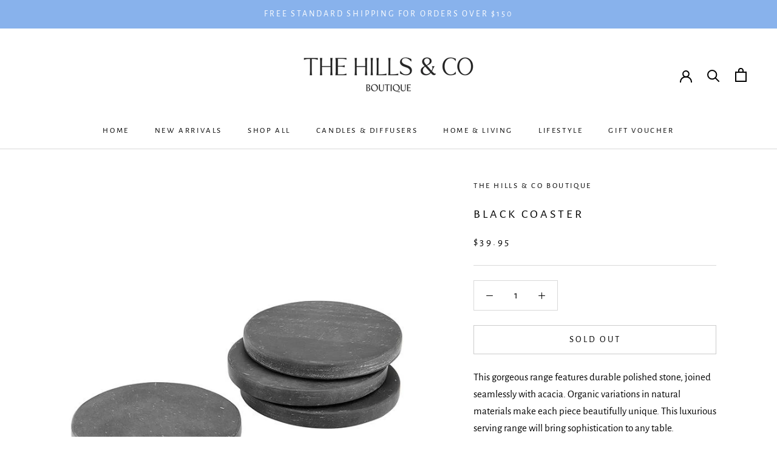

--- FILE ---
content_type: text/javascript
request_url: https://thehillscoboutique.com/cdn/shop/t/2/assets/custom.js?v=183944157590872491501630723772
body_size: -647
content:
//# sourceMappingURL=/cdn/shop/t/2/assets/custom.js.map?v=183944157590872491501630723772


--- FILE ---
content_type: text/javascript
request_url: https://js.squarecdn.com/square-marketplace.js
body_size: 140835
content:
/*! For license information please see square-marketplace.js.LICENSE.txt */
var AfterPay;!function(){var t,e,n={5985:function(t,e,n){"use strict";n.d(e,{Cs:function(){return a},FC:function(){return v},Hu:function(){return y},Jz:function(){return l},O:function(){return c},OX:function(){return C},Os:function(){return A},P5:function(){return _},S1:function(){return p},V4:function(){return T},Wu:function(){return w},X5:function(){return u},X7:function(){return i},_K:function(){return b},aT:function(){return s},lG:function(){return m},lK:function(){return E},oY:function(){return g}});var r=n(1308),o=n(3954)[(0,r.dU)()],a="9.0.85",i="afterpay__iframe-checkout-container",c={status:"CANCELLED"},s=["amountSelector","amountSelectors","targetSelector"],u=["CART","CHECKOUT","ORDER_CONFIRMATION","PRODUCT_PAGE"],l=["beforebegin","afterbegin","beforeend","afterend"],p={countries:["AU","NZ"],portalApiBaseUrl:o.au.PORTAL_AU_API_BASE_URL,wwwBaseUrl:o.au.WWW_AU_BASE_URL,brandName:"Afterpay",region:"au",locales:["en-AU","en-NZ"],payKitClientId:o.au.PAY_KIT_CLIENT_ID,payKitUrl:o.au.PAY_KIT_URL,apiPlusBaseUrl:o.au.US_API_PLUS_BASE_URL,amplitudeClientSideId:o.au.AMPLITUDE_CLIENT_SIDE_ID,launchDarklyClientSideId:o.au.LAUNCH_DARKLY_CLIENT_SIDE_ID,trustedOriginUrls:o.au.TRUSTED_ORIGIN_URLS.split(","),newCheckoutUrl:o.au.NEW_CHECKOUT_URL},f={countries:["US","CA"],portalApiBaseUrl:o.us.PORTAL_US_API_BASE_URL,wwwBaseUrl:o.us.WWW_US_BASE_URL,brandName:"Afterpay",region:"us",locales:["en-US","en-CA","fr-CA"],payKitClientId:o.us.PAY_KIT_CLIENT_ID,payKitUrl:o.us.PAY_KIT_URL,apiPlusBaseUrl:o.us.US_API_PLUS_BASE_URL,amplitudeClientSideId:o.us.AMPLITUDE_CLIENT_SIDE_ID,launchDarklyClientSideId:o.us.LAUNCH_DARKLY_CLIENT_SIDE_ID,trustedOriginUrls:o.us.TRUSTED_ORIGIN_URLS.split(","),newCheckoutUrl:o.us.NEW_CHECKOUT_URL},d={countries:["UK","GB"],portalApiBaseUrl:o.uk.PORTAL_UK_API_BASE_URL,wwwBaseUrl:o.uk.WWW_UK_BASE_URL,brandName:"Clearpay",region:"eu",locales:["en-GB"],payKitClientId:o.uk.PAY_KIT_CLIENT_ID,payKitUrl:o.uk.PAY_KIT_URL,apiPlusBaseUrl:o.uk.US_API_PLUS_BASE_URL,amplitudeClientSideId:o.uk.AMPLITUDE_CLIENT_SIDE_ID,launchDarklyClientSideId:o.uk.LAUNCH_DARKLY_CLIENT_SIDE_ID,trustedOriginUrls:o.uk.TRUSTED_ORIGIN_URLS.split(","),newCheckoutUrl:o.uk.NEW_CHECKOUT_URL},h={countries:["FR","IT","ES","DE"],portalApiBaseUrl:o.es.PORTAL_ES_API_BASE_URL,wwwBaseUrl:o.es.WWW_ES_BASE_URL,brandName:"Clearpay",region:"es",locales:["fr-FR","it-IT","es-ES","de-DE"],payKitClientId:o.es.PAY_KIT_CLIENT_ID,payKitUrl:o.es.PAY_KIT_URL,apiPlusBaseUrl:o.es.US_API_PLUS_BASE_URL,amplitudeClientSideId:o.es.AMPLITUDE_CLIENT_SIDE_ID,launchDarklyClientSideId:o.es.LAUNCH_DARKLY_CLIENT_SIDE_ID,trustedOriginUrls:o.es.TRUSTED_ORIGIN_URLS.split(","),newCheckoutUrl:o.es.NEW_CHECKOUT_URL},_=[p,f,d,h],m={NON_PROD:"https://js.sandbox.afterpay.com/afterpay-1.x.js",PROD:"https://js.afterpay.com/afterpay-1.x.js"},y={NON_PROD:"https://static.sandbox.afterpay.com",PROD:"https://static.afterpay.com"},v={SHIPPING_ADDRESS_UNRECOGNIZED:"SHIPPING_ADDRESS_UNRECOGNIZED",SHIPPING_ADDRESS_UNSUPPORTED:"SHIPPING_ADDRESS_UNSUPPORTED",SERVICE_UNAVAILABLE:"SERVICE_UNAVAILABLE",BAD_RESPONSE:"BAD_RESPONSE"},g={ADDRESS_WITH_SHIPPING_OPTIONS:"ADDRESS_WITH_SHIPPING_OPTIONS",ADDRESS_WITHOUT_SHIPPING_OPTIONS:"ADDRESS_WITHOUT_SHIPPING_OPTIONS",SHIP_TO_ORDER_ADDRESS:"SHIP_TO_ORDER_ADDRESS",SHIP_TO_ORDER_ADDRESS_WITHOUT_SHIPPING_OPTIONS:"SHIP_TO_ORDER_ADDRESS_WITHOUT_SHIPPING_OPTIONS",PICKUP_FROM_ORDER_ADDRESS:"PICKUP_FROM_ORDER_ADDRESS",NO_ADDRESS:"NO_ADDRESS"},E=/^(.*)apt_pixel=(.*?)((;)|($))/,A={ON_CREATE_CHECKOUT:"onCreateCheckout",ON_CLOSE_CHECKOUT:"onCloseCheckout",ON_CHECKOUT_SUCCESS:"onCheckoutSuccess",ON_CHECKOUT_CANCELLED:"onCheckoutCancelled",ON_TRANSACTION_MESSAGE:"onTransactionMessage"},w={AP:"Narwhal",CASH:"Unicorn",MONOCHROME:"Pegasus"},b=[w.AP,w.CASH,w.MONOCHROME],C="Click here if you can't see the [brandName] window.",T="Click here if you can't see the Cash App Afterpay window."},8309:function(t,e,n){"use strict";n.d(e,{Cs:function(){return r.Cs},FC:function(){return r.FC},Hu:function(){return r.Hu},Jz:function(){return r.Jz},O:function(){return r.O},OX:function(){return r.OX},Os:function(){return r.Os},P5:function(){return r.P5},S1:function(){return r.S1},V4:function(){return r.V4},Wu:function(){return r.Wu},X5:function(){return r.X5},X7:function(){return r.X7},_K:function(){return r._K},aT:function(){return r.aT},lG:function(){return r.lG},lK:function(){return r.lK},oY:function(){return r.oY}});var r=n(5985)},1308:function(t,e,n){"use strict";n.d(e,{Ak:function(){return h},KG:function(){return i},dU:function(){return d},ge:function(){return m},yv:function(){return f}});n(5728),n(7049),n(6801),n(752),n(6203),n(9730),n(228),n(4043),n(3843),n(1694),n(2462),n(6265),n(8730),n(9307);var r={"afterpay-js-rocketship-playwright":"docker",dev:"dev",tech:"tech",qa:"qa",stage:"stage","www-stg":"stage",sandbox:"sandbox","www-sandbox":"sandbox"},o=["portal.afterpay.com","www.secure-afterpay.com.au","portal.clearpay.com","portal.clearpay.co.uk","js.squarecdn.com"],a=function(t){var e=t.src;return e&&e.match(/.*?(afterpay-beta|square-marketplace|afterpay).js/gm)||!1},i=function(){var t;try{if(document.currentScript)t=document.currentScript;else{var e=Array.from(document.scripts).find(a);if(!e)throw new Error("Could not find lib script");t=e}}catch(e){t={src:"https://portal.afterpay.com"}}return t}(),c=function(){return new URL(i.src)},s=function(){return c().host},u=function(){var t=s();return t.includes("localhost")||/^(?:[0-9]{1,3}\.){3}[0-9]{1,3}$/.test(t)},l=function(){return s().includes("afterpay-js-rocketship-playwright")},p=function(){var t=c().protocol;return"string"==typeof t&&t.includes("file")},f=function(t){var e=new URL(t);return o.some((function(t){return e.host.includes(t)}))},d=function(){return u()||p()?"local":function(){var t=s();if(o.includes(t))return"prod";for(var e in r)if(t.includes(e))return r[e];return console.warn("Afterpay JS has been loaded from an unsupported URL. Please use one of 'portal.afterpay.com' or 'portal.clearpay.co.uk'."),"prod"}()},h=function(){var t="https://portal.afterpay.com",e=c().origin;p()||l()||u()||"http://bs-local.com:4000"===e?t=c().href.split("/").slice(0,-1).join("/"):_()&&(t=e);return"".concat(t,"/")},_=function(){var t=m();return t.includes("afterpay")||t.includes("clearpay")||t.includes("squarecdn")},m=function(){var t,e,n,r=s();if(l()||u())return r;var o=r.split("."),a=o.length;return 2===(null===(t=o[a-1])||void 0===t?void 0:t.length)&&(null!==(e=o[a-3])&&void 0!==e&&e.includes("afterpay")||null!==(n=o[a-3])&&void 0!==n&&n.includes("clearpay"))?o.slice(-3).join("."):o.slice(-2).join(".")}},2832:function(t,e,n){"use strict";n.r(e),n.d(e,{AfterpayAmplitude:function(){return u},AfterpayAnalytics:function(){return l}});var r=n(5861),o=n(4687),a=n.n(o),i=n(8309),c=n(6921),s=i.S1.amplitudeClientSideId,u={amplitudeInitialised:!1,initAmplitude:function(t){t.init(s,null,{transport:"beacon",includeUtm:!0,includeReferrer:!0,includeGclid:!0,unsetParamsReferrerOnNewSession:!0}),this.amplitudeInitialised=!0},logEvent:function(t){var e=arguments,n=this;return(0,r.Z)(a().mark((function r(){var o,i,s,u;return a().wrap((function(r){for(;;)switch(r.prev=r.next){case 0:return o=e.length>1&&void 0!==e[1]?e[1]:{},r.prev=1,r.next=4,(0,c.d)("amplitude-js");case 4:return i=r.sent,s=i.default,void 0!==(u=s.getInstance())?(n.amplitudeInstance||n.initAmplitude(u),u.logEvent(t,o)):console.warn("Amplitude has not been initialised."),r.abrupt("return",!0);case 11:return r.prev=11,r.t0=r.catch(1),console.error("Couldn't import shared chunk: ".concat(r.t0.message)),r.abrupt("return",!1);case 15:case"end":return r.stop()}}),r,null,[[1,11]])})))()}},l={orderConfirmation:function(t){return(0,r.Z)(a().mark((function e(){var n;return a().wrap((function(e){for(;;)switch(e.prev=e.next){case 0:if(void 0!==t.is_afterpay_used||void 0!==t.is_clearpay_used){e.next=3;break}return console.error('"is_afterpay_used" or "is_clearpay_used" must be provided as a boolean value for the "orderConfirmation" analytics event.'),e.abrupt("return");case 3:if(void 0!==t.merchant_id){e.next=6;break}return console.error('"merchant_id" must be provided as a string value for the "orderConfirmation" analytics event.'),e.abrupt("return");case 6:if(void 0!==t.order_amount&&void 0!==t.order_currency){e.next=9;break}return console.error('"order_amount" and "order_currency" must be provided as string values for the "orderConfirmation" analytics event.'),e.abrupt("return");case 9:return e.next=11,u.logEvent("SoC Merchant Order Completed",{is_afterpay_used:null!==(n=t.is_afterpay_used)&&void 0!==n?n:t.is_clearpay_used,merchant_id:t.merchant_id,order_id:t.order_id,order_amount:t.order_amount,order_currency:t.order_currency,category:"afterpay_js"});case 11:case"end":return e.stop()}}),e)})))()}}},6921:function(t,e,n){"use strict";n.d(e,{d:function(){return o}});n(752),n(228),n(3964),n(1694),n(6265);var r=n(5501),o=function(t){switch(t){case"amplitude-js":return n.e(574).then(n.bind(n,9772));case"iq-pixel":return n.e(574).then(n.bind(n,4171));default:console.error(new r.h5("No such module: ".concat(t)))}}},4646:function(t,e,n){"use strict";n.d(e,{M:function(){return u}});var r=n(3324),o=n(5861),a=n(4687),i=n.n(a),c=(n(752),n(228),n(3964),n(1694),n(6265),n(5501)),s=n(6921),u=function(){var t=(0,o.Z)(i().mark((function t(e){var o,a,u,l,p,f;return i().wrap((function(t){for(;;)switch(t.prev=t.next){case 0:t.t0=e,t.next="amplitude-analytics"===t.t0?3:"iq-pixel"===t.t0?9:15;break;case 3:return t.next=5,Promise.all([n.e(142).then(n.bind(n,7346)),(0,s.d)("amplitude-js")]);case 5:return o=t.sent,a=(0,r.Z)(o,1),u=a[0],t.abrupt("return",u);case 9:return t.next=11,Promise.all([(0,s.d)("iq-pixel")]);case 11:return l=t.sent,p=(0,r.Z)(l,1),f=p[0],t.abrupt("return",f);case 15:console.error(new c.h5("No such module: ".concat(e)));case 16:case"end":return t.stop()}}),t)})));return function(e){return t.apply(this,arguments)}}()},4317:function(t,e,n){"use strict";n.d(e,{QT:function(){return Mn},d0:function(){return kn}});var r=n(4942),o=(n(9730),n(9358),n(4043),n(7267),n(8320),n(6603)),a=n(3954)[(0,n(1308).dU)()],i=o.Z.attributes,c=i.DATA_AMOUNT,s=i.DATA_CURRENCY,u=i.DATA_PAYMENT_AMOUNT_IS_BOLD,l=o.Z.locales,p=l.EN_AU,f=l.EN_US,d=l.EN_CA,h=l.EN_GB,_=l.EN_NZ,m=l.FR_CA,y=o.Z.currencies,v=y.AUD,g=y.CAD,E=y.GBP,A=y.NZD,w=y.USD,b=o.Z.currencySymbols,C=b.DOLLAR_SYMBOL,T=b.POUND_SYMBOL,S=o.Z.currencyPrefixes,L=S.AUD_PREFIX,R=S.CAD_PREFIX,O=S.GBP_PREFIX,P=S.NZD_PREFIX,I=S.USD_PREFIX,x=o.Z.currencyFormats,N=x.PREFIXED,U=x.SYMBOL_ONLY,k=x.VERBOSE,M=x.AMOUNT_NBSP_CURRENCY_SYMBOL,D=o.Z.currencySeparators,W=D.PERIOD,Z=D.COMMA,B=o.Z.sentenceTemplates,j=B.ENGLISH,F=B.LATIN,G=o.Z.brands,H=G.AFTERPAY,z=G.CLEARPAY,Y=o.Z.themes.badge,K=Y.BLACK_ON_MINT,q=Y.BLACK_ON_WHITE,V=Y.MINT_ON_BLACK,X=Y.WHITE_ON_BLACK,J=o.Z.installmentsWords,$=J.INSTALLMENTS,Q=J.INSTALMENTS,tt=J.PAIEMENTS,et=o.Z.amountBetween,nt=et.ORDERS_BETWEEN,rt=et.MONTANTS_ENTRE,ot=o.Z.amountUpTo,at=ot.ORDERS_UP_TO,it=ot.MONTANTS_INFERIEURES,ct=o.Z.ordersOver,st=ct.ORDERS_OVER,ut=ct.MONTANTS_SUPERIEURES,lt=o.Z.learnMoreModalAria,pt=lt.LEARN_MORE,ft=lt.EN_SAVOIR_PLUS,dt=o.Z.moreInfoModalAria,ht=dt.MORE_INFO,_t=dt.PLUS_DINFOS,mt=o.Z.modalAria,yt=mt.OPENS_DIALOG,vt=mt.OUVRE_DIALOGUE,gt=o.Z.modalCloseButtonAria,Et=gt.MODAL_CLOSE,At=gt.FERMETURE_DE_LA_MODALE,wt=o.Z.modalLinkStyles,bt=wt.CIRCLED_INFO_ICON,Ct=wt.LEARN_MORE_TEXT,Tt=wt.MORE_INFO_TEXT,St=wt.CIRCLED_QUESTION_ICON,Lt=wt.CIRCLED_AFTERPAY_ICON,Rt=wt.NONE,Ot=o.Z.moreInfo,Pt=Ot.MORE_INFO,It=Ot.PLUS_DINFOS,xt=o.Z.notAvailableCart,Nt=xt.NOT_AVAILABLE_CART,Ut=xt.PAS_DISPONIBLE_CART,kt=o.Z.notAvailableProductPage,Mt=kt.NOT_AVAILABLE_PRODUCT_PAGE,Dt=kt.PAS_DISPONIBLE_PRODUCT_PAGE,Wt=o.Z.learnMore,Zt=Wt.LEARN_MORE,Bt=Wt.EN_SAVOIR_PLUS,jt=o.Z.ofWords,Ft=jt.EN_OF,Gt=jt.FR_OF,Ht=o.Z.withWords,zt=Ht.EN_WITH,Yt=Ht.FR_WITH,Kt=o.Z.asLowAsWords,qt=Kt.EN_AS_LOW_AS,Vt=Kt.FR_AS_LOW_AS,Xt=o.Z.fromWords,Jt=Xt.EN_FROM,$t=Xt.FR_FROM,Qt=o.Z.interestFreeWords,te=Qt.INTEREST_FREE,ee=Qt.SANS_INTERETS,ne=o.Z.iconWords,re=ne.EN_ICON,oe=ne.FR_ICON,ae=o.Z.firstPaymentText,ie=ae.FIRST_PAYMENT,ce=ae.PREMIER_VERSEMENT,se=o.Z.twoWeeksLaterText,ue=se.TWO_WEEKS_LATER,le=se.DEUX_SEMAINES_APRES,pe=o.Z.fourWeeksLaterText,fe=pe.FOUR_WEEKS_LATER,de=pe.QUATRE_SEMAINES_APRES,he=o.Z.sixWeeksLaterText,_e=he.SIX_WEEKS_LATER,me=he.SIX_SEMAINES_APRES,ye=o.Z.dueTodayText.DUE_TODAY,ve=o.Z.oneMonthLaterText.ONE_MONTH_LATER,ge=o.Z.twoMonthsLaterText.TWO_MONTHS_LATER,Ee=o.Z.unExpectedError,Ae=Ee.UNEXPECTED_ERROR,we=Ee.ERREUR_INATTENDUE,be=o.Z.paymentsWords.PAYMENTS,Ce=o.Z.themes.lockup,Te=Ce.BLACK,Se=Ce.WHITE,Le=Ce.MINT,Re=o.Z.introWords,Oe=Re.EN_IN,Pe=Re.EN_MAKE,Ie=Re.EN_OR,xe=Re.EN_PAY,Ne=Re.EN_PAY_IN,Ue=Re.FR_MAKE,ke=Re.FR_IN,Me=Re.FR_OR,De=Re.FR_PAY,We=Re.FR_PAY_IN,Ze=o.Z.themes.modal.WHITE,Be=o.Z.messagingSizes,je=Be.XS,Fe=Be.SM,Ge=Be.MD,He=Be.LG,ze=o.Z.mobileViewLayouts,Ye=ze.FOUR_BY_ONE,Ke=ze.TWO_BY_TWO,qe=o.Z.GB_MAX_THRESHOLD,Ve=o.Z.DEFAULT_MAX_THRESHOLD,Xe=o.Z.DEFAULT_MIN_THRESHOLD,Je=o.Z.brandLogoButtonAccessibility,$e=o.Z.brandLogoAccessibility,Qe=o.Z.currencyFormats,tn=o.Z.isProd,en=o.Z.tradingCountry2Char,nn=o.Z.tradingCountry3Char,rn=o.Z.colorSchemes,on=o.Z.appearances,an=o.Z.modalCloseIcon,cn=o.Z.analytics.AMP_KEY,sn=tn?cn.PROD:cn.NONPROD,un=o.Z.themes.icon,ln=un.BLACK_ON_MINT,pn=un.BLACK_ON_WHITE,fn=un.WHITE_ON_BLACK,dn=un.MINT_ON_BLACK,hn=Je.OPENS_DIALOG,_n=Je.OUVRE_DIALOGUE,mn=$e.LOGO,yn=$e.LOGO_LATIN,vn=en.AU,gn=en.NZ,En=en.US,An=en.CA,wn=en.GB,bn=nn.AUS,Cn=nn.NZL,Tn=nn.USA,Sn=nn.CAN,Ln=nn.GBR,Rn=H.LOGO_COLOR_$AFTERPAY_TEMPLATE,On=H.LOGO_MONO_$AFTERPAY_TEMPLATE,Pn=rn.COLOR,In=rn.MONO,xn=on.LIGHT,Nn=on.DARK,Un={ATTRIBUTES_TO_OBSERVE:[c,s,u],DEFAULT_LOCALE:f,SUPPORTED_LOCALES:[f,p,d,h,_,m],AFTERPAY_LOCALES:[f,p,d,m,_],CLEARPAY_LOCALES:[h],LATIN_LOCALES:[m],GLOBAL_LOCALES:[f,p,d,h,_],NUM_OF_INSTALMENTS:4,DEFAULT_CURRENCY:w,MAX_AMOUNT_FOR_PAY_IN_INSTALMENTS:2e3,APR_THRESHOLD:100,APR_RATES:{THREE_MONTH:{IN_YEARS:.25,RATE:6.99,ZERO_RATE:0,MIN_AMOUNT:0},SIX_MONTH:{IN_YEARS:.5,RATE:6.99,ZERO_RATE:0,MIN_AMOUNT:0},TWELVE_MONTH:{IN_YEARS:1,RATE:6.99,ZERO_RATE:0,MIN_AMOUNT:0},TWENTY_FOUR_MONTH:{IN_YEARS:2,RATE:6.99,ZERO_RATE:0,MIN_AMOUNT:400}},mapLoanPeriodsToAprRates:{3:{},6:{},12:{},24:{}},SUPPORTED_CURRENCIES:[v,w,g,E,A],ENGLISH_CURRENCIES:[v,g,E,A,w],SUPPORTED_SEPARATORS:[W,Z],MODAL_DIRECTORY:a.au.MODAL_DIRECTORY,SUPPORTED_MODAL_LINK_STYLES:[Ct,Tt,bt,St,Lt,Rt],SUPPORTED_CURRENCY_FORMATS:Object.keys(Qe),US_FALLBACK_IMAGE_MODAL_HTML:'<a href="https://www.afterpay.com/purchase-payment-agreement" target="_blank" style="display: block;"><img src="https://static.afterpay.com/us-popup-medium.png" srcset="https://static.afterpay.com/us-popup-medium.png 1x, https://static.afterpay.com/us-popup-medium@2x.png 2x" style="display: block; width: 100%;"></a>',installmentsWordMapping:(0,r.Z)((0,r.Z)((0,r.Z)((0,r.Z)((0,r.Z)((0,r.Z)({},f,$),h,Q),p,Q),_,$),d,$),m,tt),brandNameMapping:(0,r.Z)((0,r.Z)((0,r.Z)((0,r.Z)((0,r.Z)((0,r.Z)({},f,H),h,z),p,H),_,H),d,H),m,H),amountBetweenMapping:(0,r.Z)((0,r.Z)((0,r.Z)((0,r.Z)((0,r.Z)((0,r.Z)({},f,nt),h,nt),p,nt),_,nt),d,nt),m,rt),amountUpToMapping:(0,r.Z)((0,r.Z)((0,r.Z)((0,r.Z)((0,r.Z)((0,r.Z)({},f,at),h,at),p,at),_,at),d,at),m,it),ordersOverMapping:(0,r.Z)((0,r.Z)((0,r.Z)((0,r.Z)((0,r.Z)((0,r.Z)({},f,st),h,st),p,st),_,st),d,st),m,ut),learnMoreModalAriaMapping:(0,r.Z)((0,r.Z)((0,r.Z)((0,r.Z)((0,r.Z)((0,r.Z)({},f,pt),h,pt),p,pt),_,pt),d,pt),m,ft),moreInfoModalAriaMapping:(0,r.Z)((0,r.Z)((0,r.Z)((0,r.Z)((0,r.Z)((0,r.Z)({},f,ht),h,ht),p,ht),_,ht),d,ht),m,_t),modalAriaMapping:(0,r.Z)((0,r.Z)((0,r.Z)((0,r.Z)((0,r.Z)((0,r.Z)({},f,yt),h,yt),p,yt),_,yt),d,yt),m,vt),modalCloseButtonAriaMapping:(0,r.Z)((0,r.Z)((0,r.Z)((0,r.Z)((0,r.Z)((0,r.Z)({},f,Et),h,Et),p,Et),_,Et),d,Et),m,At),ineligibleCartMapping:(0,r.Z)((0,r.Z)((0,r.Z)((0,r.Z)((0,r.Z)((0,r.Z)({},f,Nt),h,Nt),p,Nt),_,Nt),d,Nt),m,Ut),ineligibleProductMapping:(0,r.Z)((0,r.Z)((0,r.Z)((0,r.Z)((0,r.Z)((0,r.Z)({},f,Mt),h,Mt),p,Mt),_,Mt),d,Mt),m,Dt),ofWordMapping:(0,r.Z)((0,r.Z)((0,r.Z)((0,r.Z)((0,r.Z)((0,r.Z)({},f,Ft),h,Ft),p,Ft),_,Ft),d,Ft),m,Gt),withWordMapping:(0,r.Z)((0,r.Z)((0,r.Z)((0,r.Z)((0,r.Z)((0,r.Z)({},f,zt),h,zt),p,zt),_,zt),d,zt),m,Yt),asLowAsMapping:(0,r.Z)((0,r.Z)((0,r.Z)((0,r.Z)((0,r.Z)((0,r.Z)({},f,qt),h,qt),p,qt),_,qt),d,qt),m,Vt),fromMapping:(0,r.Z)((0,r.Z)((0,r.Z)((0,r.Z)((0,r.Z)((0,r.Z)({},f,Jt),h,Jt),p,Jt),_,Jt),d,Jt),m,$t),interestFreeMapping:(0,r.Z)((0,r.Z)((0,r.Z)((0,r.Z)((0,r.Z)((0,r.Z)({},f,te),h,te),p,te),_,te),d,te),m,ee),iconWordMapping:(0,r.Z)((0,r.Z)((0,r.Z)((0,r.Z)((0,r.Z)((0,r.Z)({},f,re),h,re),p,re),_,re),d,re),m,oe),paymentWordMapping:(0,r.Z)((0,r.Z)((0,r.Z)((0,r.Z)((0,r.Z)((0,r.Z)({},f,be),h,be),p,be),_,be),d,be),m,tt),firstWeekTextMapping:(0,r.Z)((0,r.Z)((0,r.Z)((0,r.Z)((0,r.Z)((0,r.Z)({},f,ie),h,ie),p,ie),_,ie),d,ie),m,ce),twoWeeksLaterTextMapping:(0,r.Z)((0,r.Z)((0,r.Z)((0,r.Z)((0,r.Z)((0,r.Z)({},f,ue),h,ue),p,ue),_,ue),d,ue),m,le),fourWeeksLaterTextMapping:(0,r.Z)((0,r.Z)((0,r.Z)((0,r.Z)((0,r.Z)((0,r.Z)({},f,fe),h,fe),p,fe),_,fe),d,fe),m,de),sixWeeksLaterTextMapping:(0,r.Z)((0,r.Z)((0,r.Z)((0,r.Z)((0,r.Z)((0,r.Z)({},f,_e),h,_e),p,_e),_,_e),d,_e),m,me),brandLogoButtonAccessibilityTextMapping:(0,r.Z)((0,r.Z)((0,r.Z)((0,r.Z)((0,r.Z)((0,r.Z)({},f,hn),h,hn),p,hn),_,hn),d,hn),m,_n),brandStandaloneAccessibilityText:(0,r.Z)((0,r.Z)((0,r.Z)((0,r.Z)((0,r.Z)((0,r.Z)({},f,mn),h,mn),p,mn),_,mn),d,mn),m,yn),dueTodayMapping:(0,r.Z)({},h,ye),oneMonthLaterMapping:(0,r.Z)({},h,ve),twoMonthsLaterMapping:(0,r.Z)({},h,ge),unexpectedErrorMapping:(0,r.Z)((0,r.Z)((0,r.Z)((0,r.Z)((0,r.Z)((0,r.Z)({},p,Ae),h,Ae),f,Ae),d,Ae),_,Ae),m,we),templateMapping:(0,r.Z)((0,r.Z)((0,r.Z)((0,r.Z)((0,r.Z)((0,r.Z)({},f,j),h,j),p,j),_,j),d,j),m,F),currencyMapping:(0,r.Z)((0,r.Z)((0,r.Z)((0,r.Z)((0,r.Z)((0,r.Z)({},f,w),h,E),p,v),_,A),d,g),m,g),messagingSizePixels:(0,r.Z)((0,r.Z)((0,r.Z)({},H.UPPER,(0,r.Z)((0,r.Z)((0,r.Z)((0,r.Z)({},je,{fontSize:"12",badgeWidth:"90",badgeHeight:"31"}),Fe,{fontSize:"14",badgeWidth:"96",badgeHeight:"32"}),Ge,{fontSize:"16",badgeWidth:"104",badgeHeight:"36",lockupWidth:"76",compactViewBox:"0 0 100 21"}),He,{fontSize:"18",badgeWidth:"115",badgeHeight:"40"})),z.UPPER,(0,r.Z)((0,r.Z)((0,r.Z)((0,r.Z)({},je,{fontSize:"12",badgeWidth:"92",badgeHeight:"31"}),Fe,{fontSize:"14",badgeWidth:"98",badgeHeight:"32"}),Ge,{fontSize:"16",badgeWidth:"106",badgeHeight:"36",lockupWidth:"78",compactViewBox:"0 0 102 21"}),He,{fontSize:"18",badgeWidth:"117",badgeHeight:"40"})),"cashappafterpay",(0,r.Z)((0,r.Z)((0,r.Z)((0,r.Z)({},je,{fontSize:"12",badgeWidth:"82",badgeHeight:"20"}),Fe,{fontSize:"14",badgeWidth:"90",badgeHeight:"22"}),Ge,{fontSize:"16",badgeWidth:"98",badgeHeight:"24"}),He,{fontSize:"18",badgeWidth:"130",badgeHeight:"32"})),DEFAULT_BADGE_THEME:K,SUPPORTED_BADGE_THEMES:[K,q,V,X],DEFAULT_LOCKUP_THEME:Te,SUPPORTED_LOCKUP_THEMES:[Te,Se,Le],SUPPORTED_MODAL_THEMES:[Ze],SUPPORTED_INTRO_TEXT:[Oe,Pe,Ie,xe,Ne],SUPPORTED_MOBILE_VIEW_LAYOUTS:[Ye,Ke],DEFAULT_MOBILE_VIEW_LAYOUT:Ye,SUPPORTED_ICON_THEMES:[ln,pn,fn,dn],DEFAULT_ICON_THEME:ln,SUPPORTED_LOCALES_FOR_DISCLAIMER:[f],colourConfig:(0,r.Z)((0,r.Z)((0,r.Z)({},Te,"#000000"),Le,"#b2fce4"),Se,"#ffffff"),IQ_PIXEL_BASE_URL:tn?"https://iq.afterpay.com":"https://iq.afterpay-beta.com",AMP_API_KEY:sn,AMP_INIT_KEY_COOKIE_NAME:"amp_".concat(sn.slice(0,6)),EXPERIMENTS:{MESSAGING_VS_NO_MESSAGING:"dc1e84c2-ede4-4c2b-b2cd-8fbb837d9cae",LOGO_VARIATIONS:"7b911c1d-5868-4ca9-b59e-70b49df36564"},mapCurrencyToPlacementApiUrl:(0,r.Z)((0,r.Z)((0,r.Z)((0,r.Z)((0,r.Z)({},v,a.au.PLACEMENT_API_BASE_URL),A,a.au.PLACEMENT_API_BASE_URL),w,a.us.PLACEMENT_API_BASE_URL),g,a.us.PLACEMENT_API_BASE_URL),E,a.uk.PLACEMENT_API_BASE_URL),mapLocaleToCountryCodes:(0,r.Z)((0,r.Z)((0,r.Z)((0,r.Z)((0,r.Z)({},p,[vn,bn]),_,[gn,Cn]),f,[En,Tn]),d,[An,Sn]),h,[wn,Ln]),mapCurrencyToCountryCodes:(0,r.Z)((0,r.Z)((0,r.Z)((0,r.Z)((0,r.Z)({},v,vn),A,gn),w,En),g,An),E,wn),mapGroupIdToAccessibilityText:{t1:"Afterpay logo".concat(yt),t2:"Cash App Afterpay logo".concat(yt),c3:"Afterpay logo".concat(yt)},map$AfterpayColorSchemeAndAppearance:(0,r.Z)((0,r.Z)({},Pn,(0,r.Z)((0,r.Z)({},xn,Rn.replace("[appearance]",xn).replaceAll("[text-fill]","black")),Nn,Rn.replace("[appearance]",Nn).replaceAll("[text-fill]","white"))),In,(0,r.Z)((0,r.Z)({},xn,On.replace("[appearance]",xn).replaceAll("[fill]","black")),Nn,On.replace("[appearance]",Nn).replaceAll("[fill]","white"))),mapLocaleToBrandName:(0,r.Z)((0,r.Z)((0,r.Z)((0,r.Z)((0,r.Z)({},p,H.LOWER),_,H.LOWER),f,"cashappafterpay"),d,H.LOWER),h,z.LOWER),mapModalCloseIconToBrand:(0,r.Z)((0,r.Z)({cashappafterpay:an.CASHAPPAFTERPAY},H.LOWER,an.DEFAULT),z.LOWER,an.DEFAULT)};Un.messagingSizePixels[H.UPPER].DEFAULT=Un.messagingSizePixels[H.UPPER][Ge],Un.messagingSizePixels[z.UPPER].DEFAULT=Un.messagingSizePixels[z.UPPER][Ge],Un.messagingSizePixels.cashappafterpay.DEFAULT=Un.messagingSizePixels.cashappafterpay[Ge],Un.mapLoanPeriodsToAprRates[3]=Un.APR_RATES.THREE_MONTH,Un.mapLoanPeriodsToAprRates[6]=Un.APR_RATES.SIX_MONTH,Un.mapLoanPeriodsToAprRates[12]=Un.APR_RATES.TWELVE_MONTH,Un.mapLoanPeriodsToAprRates[24]=Un.APR_RATES.TWENTY_FOUR_MONTH,e.ZP=Un;var kn=(0,r.Z)((0,r.Z)((0,r.Z)((0,r.Z)((0,r.Z)((0,r.Z)({},p,(0,r.Z)((0,r.Z)((0,r.Z)((0,r.Z)((0,r.Z)({defaultCurrency:v,DEFAULT_MIN_THRESHOLD:Xe,DEFAULT_MAX_THRESHOLD:Ve,purchaseTermsURL:"https://www.afterpay.com/en-AU/terms-of-service",modalLinkTextMapping:(0,r.Z)((0,r.Z)({},Ct,Zt),Tt,Pt),defaultIntroText:Ie,introTextMapping:(0,r.Z)((0,r.Z)((0,r.Z)((0,r.Z)((0,r.Z)((0,r.Z)((0,r.Z)((0,r.Z)((0,r.Z)((0,r.Z)({},Pe.LOWER,Pe.LOWER),Pe.SENTENCE_CASE,Pe.SENTENCE_CASE),xe.LOWER,xe.LOWER),xe.SENTENCE_CASE,xe.SENTENCE_CASE),Oe.LOWER,Oe.LOWER),Oe.SENTENCE_CASE,Oe.SENTENCE_CASE),Ie.LOWER,Ie.LOWER),Ie.SENTENCE_CASE,Ie.SENTENCE_CASE),Ne.LOWER,Ne.LOWER),Ne.SENTENCE_CASE,Ne.SENTENCE_CASE)},v,{currencyFormat:U}),g,{currencyFormat:k}),E,{currencyFormat:U}),A,{currencyFormat:k}),w,{currencyFormat:k})),f,(0,r.Z)((0,r.Z)((0,r.Z)((0,r.Z)((0,r.Z)({defaultCurrency:w,DEFAULT_MIN_THRESHOLD:Xe,DEFAULT_MAX_THRESHOLD:Ve,purchaseTermsURL:"https://www.afterpay.com/purchase-payment-agreement",modalLinkTextMapping:(0,r.Z)((0,r.Z)({},Ct,Zt),Tt,Pt),defaultIntroText:Ie,introTextMapping:(0,r.Z)((0,r.Z)((0,r.Z)((0,r.Z)((0,r.Z)((0,r.Z)((0,r.Z)((0,r.Z)((0,r.Z)((0,r.Z)({},Pe.LOWER,Pe.LOWER),Pe.SENTENCE_CASE,Pe.SENTENCE_CASE),xe.LOWER,xe.LOWER),xe.SENTENCE_CASE,xe.SENTENCE_CASE),Oe.LOWER,Oe.LOWER),Oe.SENTENCE_CASE,Oe.SENTENCE_CASE),Ie.LOWER,Ie.LOWER),Ie.SENTENCE_CASE,Ie.SENTENCE_CASE),Ne.LOWER,Ne.LOWER),Ne.SENTENCE_CASE,Ne.SENTENCE_CASE)},v,{currencyFormat:N}),g,{currencyFormat:N}),E,{currencyFormat:U}),A,{currencyFormat:N}),w,{currencyFormat:U})),d,(0,r.Z)((0,r.Z)((0,r.Z)((0,r.Z)((0,r.Z)({defaultCurrency:g,DEFAULT_MIN_THRESHOLD:Xe,DEFAULT_MAX_THRESHOLD:Ve,purchaseTermsURL:"https://www.afterpay.com/en-CA/instalment-agreement",modalLinkTextMapping:(0,r.Z)((0,r.Z)({},Ct,Zt),Tt,Pt),defaultIntroText:Ie,introTextMapping:(0,r.Z)((0,r.Z)((0,r.Z)((0,r.Z)((0,r.Z)((0,r.Z)((0,r.Z)((0,r.Z)((0,r.Z)((0,r.Z)({},Pe.LOWER,Pe.LOWER),Pe.SENTENCE_CASE,Pe.SENTENCE_CASE),xe.LOWER,xe.LOWER),xe.SENTENCE_CASE,xe.SENTENCE_CASE),Oe.LOWER,Oe.LOWER),Oe.SENTENCE_CASE,Oe.SENTENCE_CASE),Ie.LOWER,Ie.LOWER),Ie.SENTENCE_CASE,Ie.SENTENCE_CASE),Ne.LOWER,Ne.LOWER),Ne.SENTENCE_CASE,Ne.SENTENCE_CASE)},v,{currencyFormat:N}),g,{currencyFormat:U}),E,{currencyFormat:U}),A,{currencyFormat:N}),w,{currencyFormat:N})),h,(0,r.Z)((0,r.Z)((0,r.Z)((0,r.Z)((0,r.Z)({defaultCurrency:E,DEFAULT_MIN_THRESHOLD:Xe,DEFAULT_MAX_THRESHOLD:qe,purchaseTermsURL:"https://www.clearpay.co.uk/en-GB/terms-of-service",modalLinkTextMapping:(0,r.Z)((0,r.Z)({},Ct,Zt),Tt,Pt),defaultIntroText:Ie,introTextMapping:(0,r.Z)((0,r.Z)((0,r.Z)((0,r.Z)((0,r.Z)((0,r.Z)((0,r.Z)((0,r.Z)((0,r.Z)((0,r.Z)({},Pe.LOWER,Pe.LOWER),Pe.SENTENCE_CASE,Pe.SENTENCE_CASE),xe.LOWER,xe.LOWER),xe.SENTENCE_CASE,xe.SENTENCE_CASE),Oe.LOWER,Oe.LOWER),Oe.SENTENCE_CASE,Oe.SENTENCE_CASE),Ie.LOWER,Ie.LOWER),Ie.SENTENCE_CASE,Ie.SENTENCE_CASE),Ne.LOWER,Ne.LOWER),Ne.SENTENCE_CASE,Ne.SENTENCE_CASE)},v,{currencyFormat:k}),g,{currencyFormat:k}),E,{currencyFormat:U}),A,{currencyFormat:k}),w,{currencyFormat:k})),_,(0,r.Z)((0,r.Z)((0,r.Z)((0,r.Z)((0,r.Z)({defaultCurrency:A,DEFAULT_MIN_THRESHOLD:Xe,DEFAULT_MAX_THRESHOLD:Ve,purchaseTermsURL:"https://www.afterpay.com/en-NZ/terms-of-service",modalLinkTextMapping:(0,r.Z)((0,r.Z)({},Ct,Zt),Tt,Pt),defaultIntroText:Ie,introTextMapping:(0,r.Z)((0,r.Z)((0,r.Z)((0,r.Z)((0,r.Z)((0,r.Z)((0,r.Z)((0,r.Z)((0,r.Z)((0,r.Z)({},Pe.LOWER,Pe.LOWER),Pe.SENTENCE_CASE,Pe.SENTENCE_CASE),xe.LOWER,xe.LOWER),xe.SENTENCE_CASE,xe.SENTENCE_CASE),Oe.LOWER,Oe.LOWER),Oe.SENTENCE_CASE,Oe.SENTENCE_CASE),Ie.LOWER,Ie.LOWER),Ie.SENTENCE_CASE,Ie.SENTENCE_CASE),Ne.LOWER,Ne.LOWER),Ne.SENTENCE_CASE,Ne.SENTENCE_CASE)},v,{currencyFormat:k}),g,{currencyFormat:k}),E,{currencyFormat:U}),A,{currencyFormat:U}),w,{currencyFormat:k})),m,(0,r.Z)((0,r.Z)((0,r.Z)((0,r.Z)((0,r.Z)({defaultCurrency:g,DEFAULT_MIN_THRESHOLD:Xe,DEFAULT_MAX_THRESHOLD:Ve,purchaseTermsURL:"https://www.afterpay.com/fr-CA/instalment-agreement",modalLinkTextMapping:(0,r.Z)((0,r.Z)({},Ct,Bt),Tt,It),defaultIntroText:Me,introTextMapping:(0,r.Z)((0,r.Z)((0,r.Z)((0,r.Z)((0,r.Z)((0,r.Z)((0,r.Z)((0,r.Z)((0,r.Z)((0,r.Z)({},Pe.LOWER,Ue.LOWER),Pe.SENTENCE_CASE,Ue.SENTENCE_CASE),xe.LOWER,De.LOWER),xe.SENTENCE_CASE,De.SENTENCE_CASE),Oe.LOWER,ke.LOWER),Oe.SENTENCE_CASE,ke.SENTENCE_CASE),Ie.LOWER,Me.LOWER),Ie.SENTENCE_CASE,Me.SENTENCE_CASE),Ne.LOWER,We.LOWER),Ne.SENTENCE_CASE,We.SENTENCE_CASE)},v,{currencyFormat:k}),g,{currencyFormat:M}),E,{currencyFormat:U}),A,{currencyFormat:U}),w,{currencyFormat:k})),Mn=(0,r.Z)((0,r.Z)((0,r.Z)((0,r.Z)((0,r.Z)({},v,{prefix:L,symbol:C,code:v,defaultLocale:p}),g,{prefix:R,symbol:C,code:g,defaultLocale:d}),E,{prefix:O,symbol:T,code:E,defaultLocale:h}),A,{prefix:P,symbol:C,code:A,defaultLocale:_}),w,{prefix:I,symbol:C,code:w,defaultLocale:f})},6603:function(t,e,n){"use strict";n(4338);var r=n(1308),o=n(3954),a=n(9769),i=a.Z.A_GRAVE,c=a.Z.E_ACUTE,s=a.Z.E_CIRC,u=a.Z.E_GRAVE,l=a.Z.I_CIRC,p=a.Z.O_CIRC,f=a.Z.POUND_SYMBOL,d=a.Z.NON_BREAKING_SPACE,h=o[(0,r.dU)()];e.Z={locales:{EN_AU:"en_AU",EN_CA:"en_CA",EN_GB:"en_GB",EN_NZ:"en_NZ",EN_US:"en_US",FR_CA:"fr_CA"},currencies:{AUD:"AUD",CAD:"CAD",GBP:"GBP",NZD:"NZD",USD:"USD"},tradingCountry2Char:{AU:"AU",NZ:"NZ",US:"US",CA:"CA",GB:"GB"},tradingCountry3Char:{AUS:"AUS",NZL:"NZL",USA:"USA",CAN:"CAN",GBR:"GBR"},currencySymbols:{DOLLAR_SYMBOL:"$",POUND_SYMBOL:f},currencyPrefixes:{AUD_PREFIX:"A",CAD_PREFIX:"CA",GBP_PREFIX:"",NZD_PREFIX:"NZ",USD_PREFIX:"US"},currencyFormats:{SYMBOL_ONLY:"[currencySymbol][amount]",VERBOSE:"[currencySymbol][amount]".concat(d,"[currencyCode]"),PREFIXED:"[prefixSymbol][currencySymbol][amount]",AMOUNT_NBSP_CURRENCY_SYMBOL:"[amount]".concat(d,"[currencySymbol]")},currencySeparators:{PERIOD:".",COMMA:","},tags:{SPAN:"SPAN",STRONG:"STRONG"},modals:{properties:{VISIBLE:"visible"}},keyCodes:{ESCAPE_KEY:27,TAB_KEY:9},sentenceTemplates:{ENGLISH:"[introText][numberOfPayments] [interestFreeText][paymentsOrInstallmentsText] [suffixSentence][instalmentAmount]",LATIN:"[introText][numberOfPayments] [paymentsOrInstallmentsText] [interestFreeText][suffixSentence][instalmentAmount]",LATIN_PRICE_RANGE:"[introText][numberOfPayments] [paymentsOrInstallmentsText] [suffixSentence][instalmentAmount][interestFreeText]"},introWords:{EN_MAKE:{SENTENCE_CASE:"Make",LOWER:"make"},EN_PAY:{SENTENCE_CASE:"Pay",LOWER:"pay"},EN_IN:{SENTENCE_CASE:"In",LOWER:"in"},EN_OR:{SENTENCE_CASE:"Or",LOWER:"or"},EN_PAY_IN:{SENTENCE_CASE:"Pay in",LOWER:"pay in"},FR_MAKE:{SENTENCE_CASE:"Effectuez",LOWER:"effectuez"},FR_PAY:{SENTENCE_CASE:"Payez",LOWER:"payez"},FR_IN:{SENTENCE_CASE:"En",LOWER:"en"},FR_OR:{SENTENCE_CASE:"Ou",LOWER:"ou"},FR_PAY_IN:{SENTENCE_CASE:"Payez en",LOWER:"payez en"}},installmentsWords:{INSTALLMENTS:"installments",INSTALMENTS:"instalments",PAIEMENTS:"paiements"},paymentsWords:{PAYMENTS:"payments"},interestFreeWords:{INTEREST_FREE:"interest-free",SANS_INTERETS:"sans int".concat(c,"r").concat(s,"ts"),SIN_INTERESES:"sin intereses"},asLowAsWords:{EN_AS_LOW_AS:"as low as",FR_AS_LOW_AS:"".concat(i," partir de")},fromWords:{EN_FROM:"from",FR_FROM:"".concat(i," partir de")},withWords:{EN_WITH:"with",FR_WITH:"avec"},ofWords:{EN_OF:"of",FR_OF:"de"},iconWords:{EN_ICON:"icon",FR_ICON:"ic".concat(p,"ne")},notAvailableCart:{NOT_AVAILABLE_CART:"is not available for this purchase",PAS_DISPONIBLE_CART:"n'est pas disponible pour cet achat"},notAvailableProductPage:{NOT_AVAILABLE_PRODUCT_PAGE:"is not available for purchasing this item",PAS_DISPONIBLE_PRODUCT_PAGE:"n'est pas disponible pour l'achat de cet article"},learnMore:{LEARN_MORE:"Learn More",EN_SAVOIR_PLUS:"En savoir plus"},moreInfo:{MORE_INFO:"More Info",PLUS_DINFOS:"Plus d'infos"},learnMoreModalAria:{LEARN_MORE:"Learn More about [brand]",EN_SAVOIR_PLUS:"En savoir plus sur [brand]"},moreInfoModalAria:{MORE_INFO:"More Info about [brand]",PLUS_DINFOS:"Plus d'infos sur [brand]"},modalAria:{OPENS_DIALOG:" - Opens a dialog",OUVRE_DIALOGUE:" - Ouvre une bo".concat(l,"te de dialogue")},modalCloseButtonAria:{MODAL_CLOSE:"[brand] modal close",FERMETURE_DE_LA_MODALE:"Fermeture de la modale [brand]"},ordersOver:{ORDERS_OVER:"available for orders over",MONTANTS_SUPERIEURES:"disponible pour les montants sup".concat(c,"rieures ").concat(i)},amountBetween:{ORDERS_BETWEEN:"available for orders between",MONTANTS_ENTRE:"disponible pour les montants entre"},amountUpTo:{ORDERS_UP_TO:"available for orders up to",MONTANTS_INFERIEURES:"disponible pour les montants inf".concat(c,"rieures ").concat(i)},firstPaymentText:{FIRST_PAYMENT:"First payment",PREMIER_VERSEMENT:"Premier versement"},twoWeeksLaterText:{TWO_WEEKS_LATER:"2 weeks later",DEUX_SEMAINES_APRES:"2 semaines apr".concat(u,"s")},fourWeeksLaterText:{FOUR_WEEKS_LATER:"4 weeks later",QUATRE_SEMAINES_APRES:"4 semaines apr".concat(u,"s")},sixWeeksLaterText:{SIX_WEEKS_LATER:"6 weeks later",SIX_SEMAINES_APRES:"6 semaines apr".concat(u,"s")},brandLogoButtonAccessibility:{OPENS_DIALOG:"[brand] logo - Opens a dialog",OUVRE_DIALOGUE:"Logo [brand] - Ouvre une boite de dialogue"},brandLogoAccessibility:{LOGO:"[brand] logo",LOGO_LATIN:"Logo [brand]"},dueTodayText:{DUE_TODAY:"Due today"},oneMonthLaterText:{ONE_MONTH_LATER:"1 month later"},twoMonthsLaterText:{TWO_MONTHS_LATER:"2 months later"},unExpectedError:{UNEXPECTED_ERROR:"An unexpected error occurred. Please try again.",ERREUR_INATTENDUE:"Une erreur inattendue s'est produite. Veuillez r".concat(c,"essayer.")},logoTypes:{BADGE:"badge",LOCKUP:"lockup",COMPACT_BADGE:"compact-badge",NONE:"none"},themes:{badge:{BLACK_ON_MINT:"black-on-mint",BLACK_ON_WHITE:"black-on-white",MINT_ON_BLACK:"mint-on-black",WHITE_ON_BLACK:"white-on-black"},lockup:{BLACK:"black",WHITE:"white",MINT:"mint"},modal:{WHITE:"white"},icon:{BLACK_ON_MINT:"black-on-mint",BLACK_ON_WHITE:"black-on-white",WHITE_ON_BLACK:"white-on-black",MINT_ON_BLACK:"mint-on-black"}},modalLinkStyles:{CIRCLED_INFO_ICON:"circled-info-icon",LEARN_MORE_TEXT:"learn-more-text",MORE_INFO_TEXT:"more-info-text",CIRCLED_QUESTION_ICON:"circled-question-icon",CIRCLED_AFTERPAY_ICON:"circled-afterpay-icon",NONE:"none"},brands:{AFTERPAY:{LOWER:"afterpay",UPPER:"AFTERPAY",CAPITALIZE:"Afterpay",LOGO_BADGE:'<svg xmlns="http://www.w3.org/2000/svg" preserveAspectRatio="xMidYMid meet" width="104" height="36" aria-hidden="true">\n                    <path class="afterpay-logo-badge-background" fill="#b2fce4" d="m86.00173,35.9321l-68.00064,0c-9.90375,0 -17.93101,-8.02726 -17.93101,-17.93101l0,0c0,-9.90375 8.02726,-17.93101 17.93101,-17.93101l68.00064,0c9.90375,0 17.931,8.02726 17.931,17.93101l0,0c0.00652,9.89724 -8.02725,17.93101 -17.931,17.93101z"/>\n                    <g class="afterpay-logo-badge-lockup">\n                      <path d="m88.23074,13.52071l-2.25928,-1.29288l-2.29193,-1.31247c-1.51489,-0.86845 -3.40851,0.22201 -3.40851,1.97197l0,0.29384c0,0.16324 0.08489,0.31342 0.22854,0.39178l1.06435,0.60726c0.29383,0.16978 0.6595,-0.0457 0.6595,-0.38525l0,-0.69868c0,-0.34607 0.37219,-0.56155 0.67256,-0.39178l2.0895,1.20147l2.08298,1.19493c0.30037,0.16977 0.30037,0.60727 0,0.77704l-2.08298,1.19494l-2.0895,1.20146c-0.30037,0.16978 -0.67256,-0.0457 -0.67256,-0.39178l0,-0.34607c0,-1.74997 -1.89362,-2.84696 -3.40851,-1.97198l-2.29193,1.31247l-2.25928,1.29289c-1.52142,0.87498 -1.52142,3.07549 0,3.95047l2.25928,1.29289l2.29193,1.31247c1.51489,0.86845 3.40851,-0.22201 3.40851,-1.97198l0,-0.29383c0,-0.16325 -0.08489,-0.31343 -0.22854,-0.39179l-1.06435,-0.60726c-0.29383,-0.16977 -0.6595,0.04571 -0.6595,0.38525l0,0.69868c0,0.34608 -0.37219,0.56156 -0.67256,0.39179l-2.0895,-1.20147l-2.08298,-1.19494c-0.30037,-0.16977 -0.30037,-0.60726 0,-0.77703l2.08298,-1.19494l2.0895,-1.20147c0.30037,-0.16977 0.67256,0.04571 0.67256,0.39179l0,0.34607c0,1.74996 1.89362,2.84695 3.40851,1.97197l2.29193,-1.31247l2.25928,-1.29288c1.52142,-0.88151 1.52142,-3.0755 0,-3.95048z"/>\n                      <path d="m73.4083,13.95167l-5.28907,10.92421l-2.19398,0l1.9785,-4.08107l-3.11467,-6.84314l2.25275,0l1.99809,4.58386l2.18092,-4.58386l2.18746,0z"/>\n                      <path d="m20.52416,17.83032c0,-1.30594 -0.9468,-2.2201 -2.10909,-2.2201s-2.1091,0.93375 -2.1091,2.2201c0,1.2733 0.94681,2.2201 2.1091,2.2201s2.10909,-0.91416 2.10909,-2.2201m0.01959,3.87865l0,-1.00558c-0.57461,0.69868 -1.43,1.12964 -2.44864,1.12964c-2.12869,0 -3.74152,-1.70425 -3.74152,-4.00271c0,-2.27887 1.67813,-4.01577 3.78723,-4.01577c0.99251,0 1.82832,0.43749 2.40293,1.11658l0,-0.97946l1.90668,0l0,7.7573l-1.90668,0z"/>\n                      <path d="m31.72262,19.98513c-0.66603,0 -0.85539,-0.24813 -0.85539,-0.9011l0,-3.44116l1.22758,0l0,-1.6912l-1.22758,0l0,-1.89361l-1.95239,0l0,1.89361l-2.52047,0l0,-0.7705c0,-0.65297 0.24813,-0.9011 0.93375,-0.9011l0.43096,0l0,-1.50184l-0.94027,0c-1.61284,0 -2.37682,0.52891 -2.37682,2.14175l0,1.03822l-1.08393,0l0,1.68467l1.08393,0l0,6.0661l1.95238,0l0,-6.0661l2.52047,0l0,3.80029c0,1.58019 0.60727,2.26581 2.18746,2.26581l1.00557,0l0,-1.72384l-0.38525,0z"/>\n                      <path d="m38.73553,17.13164c-0.13713,-1.00557 -0.95987,-1.61284 -1.92627,-1.61284c-0.95986,0 -1.75649,0.58768 -1.95238,1.61284l3.87865,0zm-3.89824,1.208c0.13712,1.14923 0.95987,1.8022 2.00462,1.8022c0.82275,0 1.45613,-0.38525 1.82832,-1.00558l2.00462,0c-0.46361,1.64549 -1.93932,2.69677 -3.87865,2.69677c-2.34416,0 -3.98965,-1.64548 -3.98965,-3.98965c0,-2.34417 1.7369,-4.03536 4.03536,-4.03536c2.31152,0 3.98965,1.70425 3.98965,4.03536c0,0.16977 -0.01305,0.33955 -0.0457,0.49626l-5.94857,0z"/>\n                      <path d="m53.26414,17.83032c0,-1.2537 -0.94681,-2.2201 -2.1091,-2.2201c-1.16229,0 -2.1091,0.93375 -2.1091,2.2201c0,1.2733 0.94681,2.2201 2.1091,2.2201c1.16229,0 2.1091,-0.95986 2.1091,-2.2201m-6.14446,7.04556l0,-10.92421l1.90667,0l0,1.00558c0.57462,-0.71174 1.43001,-1.14923 2.44865,-1.14923c2.09603,0 3.74152,1.72384 3.74152,4.00271s-1.67814,4.01578 -3.78723,4.01578c-0.97946,0 -1.78261,-0.38526 -2.34417,-1.03823l0,4.08107l-1.96544,0l0,0.00653z"/>\n                      <path d="m62.09231,17.83032c0,-1.30594 -0.94681,-2.2201 -2.1091,-2.2201c-1.16229,0 -2.1091,0.93375 -2.1091,2.2201c0,1.2733 0.94681,2.2201 2.1091,2.2201c1.16229,0 2.1091,-0.91416 2.1091,-2.2201m0.01959,3.87865l0,-1.00558c-0.57462,0.69868 -1.43001,1.12964 -2.44865,1.12964c-2.12868,0 -3.74152,-1.70425 -3.74152,-4.00271c0,-2.27887 1.67813,-4.01577 3.78723,-4.01577c0.99252,0 1.82832,0.43749 2.40294,1.11658l0,-0.97946l1.90667,0l0,7.7573l-1.90667,0z"/>\n                      <path d="m43.67852,14.70912s0.4832,-0.9011 1.67814,-0.9011c0.50931,0 0.8358,0.1763 0.8358,0.1763l0,1.97851s-0.71827,-0.44402 -1.37777,-0.35261c-0.6595,0.09142 -1.0774,0.69215 -1.0774,1.50184l0,4.59038l-1.97197,0l0,-7.75076l1.90667,0l0,0.75744l0.00653,0z"/>\n                    </g>\n                  </svg>',LOGO_BADGE_COMPACT:'\n                          <svg xmlns="http://www.w3.org/2000/svg" preserveAspectRatio="xMidYMid meet" width="98" height="36" class="compact-badge-logo" aria-hidden="true">\n                            <path class="afterpay-logo-badge-background" fill="#b2fce4" d="M89.85 20.92h-78.9a10.42 10.42 0 110-20.82h78.89a10.42 10.42 0 010 20.83v-.01z"/>\n                            <g class="afterpay-logo-badge-lockup">\n                              <path d="M85.05 6.37L82.88 5.1l-2.2-1.27a2.2 2.2 0 00-3.3 1.9v.29c0 .16.08.3.22.38l1.03.58c.28.16.63-.04.63-.37v-.67c0-.34.36-.54.65-.38l2.02 1.16 2 1.15c.3.16.3.58 0 .75l-2 1.15-2.02 1.16a.43.43 0 01-.65-.38v-.33a2.2 2.2 0 00-3.28-1.9l-2.2 1.26-2.19 1.25a2.2 2.2 0 000 3.8l2.18 1.25 2.2 1.27a2.2 2.2 0 003.3-1.9v-.3c0-.15-.09-.3-.23-.37L78.02 14a.43.43 0 00-.64.37v.67c0 .34-.36.54-.65.38l-2-1.16-2-1.15a.43.43 0 010-.75l2-1.15 2-1.16c.3-.16.65.05.65.38v.33a2.2 2.2 0 003.3 1.9l2.2-1.26 2.17-1.25a2.2 2.2 0 000-3.8z"/>\n                              <path d="M70.77 6.78l-5.1 10.53h-2.12l1.91-3.93-3-6.6h2.17l1.93 4.42 2.1-4.42h2.11z"/>\n                              <path d="M19.8 10.5c0-1.24-.92-2.12-2.04-2.12s-2.03.9-2.03 2.14c0 1.23.91 2.14 2.03 2.14s2.03-.88 2.03-2.14m.02 3.74v-.97a3 3 0 01-2.36 1.09c-2.05 0-3.6-1.65-3.6-3.86 0-2.2 1.61-3.87 3.65-3.87.95 0 1.76.42 2.31 1.08v-.95h1.84v7.48h-1.84z"/>\n                              <path d="M30.6 12.6c-.65 0-.84-.24-.84-.87V8.4h1.2V6.78h-1.2V4.96h-1.88v1.82h-2.43v-.74c0-.63.24-.87.9-.87h.42V3.72h-.9c-1.56 0-2.3.5-2.3 2.07v1h-1.04V8.4h1.04v5.85h1.88V8.4h2.43v3.66c0 1.53.6 2.19 2.11 2.19h.97V12.6h-.37z"/>\n                              <path d="M37.35 9.85c-.13-.97-.93-1.56-1.86-1.56-.92 0-1.7.57-1.88 1.56h3.74zM33.6 11c.13 1.1.93 1.74 1.93 1.74.8 0 1.4-.37 1.76-.97h1.94c-.45 1.58-1.87 2.6-3.74 2.6a3.68 3.68 0 01-3.85-3.85 3.78 3.78 0 013.9-3.9 3.74 3.74 0 013.8 4.38H33.6z"/>\n                              <path d="M51.35 10.5c0-1.2-.9-2.12-2.03-2.12-1.12 0-2.03.9-2.03 2.14 0 1.23.9 2.14 2.03 2.14 1.12 0 2.03-.93 2.03-2.14m-5.92 6.79V6.78h1.84v.97a2.97 2.97 0 012.36-1.1c2.02 0 3.6 1.65 3.6 3.85s-1.6 3.87-3.65 3.87a2.9 2.9 0 01-2.26-1v3.93h-1.9.01z"/>\n                              <path d="M59.86 10.5c0-1.24-.9-2.12-2.03-2.12-1.12 0-2.04.9-2.04 2.14 0 1.23.92 2.14 2.04 2.14s2.03-.88 2.03-2.14m.02 3.74v-.97a3 3 0 01-2.36 1.09c-2.05 0-3.6-1.65-3.6-3.86 0-2.2 1.61-3.87 3.64-3.87.96 0 1.76.42 2.32 1.08v-.95h1.84v7.48h-1.84z"/>\n                              <path d="M42.11 7.5s.47-.86 1.62-.86c.5 0 .8.17.8.17v1.9s-.69-.42-1.32-.33c-.64.09-1.04.67-1.04 1.45v4.42h-1.9V6.78h1.84v.73z"/>\n                            </g>\n                          </svg>',LOGO_COLOR_$AFTERPAY_TEMPLATE:'<svg width="98" height="24" viewBox="0 0 98 24" fill="none" preserveAspectRatio="xMidYMid meet" xmlns="http://www.w3.org/2000/svg" class="color-[appearance]-jewel-afterpay" aria-hidden="true">\n                                        <g clip-path="url(#clip0_3979_1709)">\n                                          <path fill-rule="evenodd" clip-rule="evenodd" d="M8.32584 0.000923433C5.92916 0.000923433 4.7299 0.000923453 3.44879 0.40077C2.03524 0.915121 0.920594 2.03432 0.408337 3.45548C0 4.75475 0 5.95706 0 8.36445V15.6281C0 18.0485 0 19.2406 0.398221 20.5371C0.910482 21.9573 2.02513 23.0765 3.43867 23.5909C4.73174 24.0027 5.92916 24.0027 8.32584 24.0027H15.5674C17.9668 24.0027 19.1633 24.0027 20.4536 23.5909C21.8681 23.0765 22.9818 21.9573 23.4941 20.5371C23.9024 19.2378 23.9024 18.0355 23.9024 15.6281V8.3746C23.9024 5.96445 23.9024 4.76214 23.4941 3.46564C22.9818 2.0454 21.8672 0.926202 20.4536 0.41185C19.1514 0 17.9668 0 15.5554 0H8.32492L8.32584 0.000923433Z" fill="#00D633"/>\n                                          <path d="M12.7558 10.8572C15.2743 11.3991 16.4257 12.4468 16.4257 14.2169C16.4257 16.4361 14.626 18.0742 11.8166 18.2476L11.5425 19.5602C11.5157 19.6885 11.403 19.7804 11.2724 19.7804H9.11109C8.93296 19.7804 8.80152 19.6134 8.84265 19.4394L9.18955 17.9715C7.79697 17.5736 6.6764 16.7997 6.02315 15.8445C5.9409 15.7242 5.96819 15.5599 6.08288 15.4703L7.59355 14.2906C7.71805 14.1933 7.89652 14.2218 7.98855 14.3504C8.78905 15.4691 10.0171 16.1316 11.4965 16.1316C12.8277 16.1316 13.8352 15.4814 13.8352 14.5421C13.8352 13.8196 13.3314 13.4944 11.6404 13.1332C8.72608 12.519 7.57474 11.4352 7.57474 9.66503C7.57474 7.61116 9.29385 6.05964 11.887 5.85813L12.1701 4.50241C12.1969 4.37411 12.3096 4.28223 12.4401 4.28223H14.5725C14.7484 4.28223 14.8793 4.4453 14.8421 4.61792L14.5143 6.13695C15.6302 6.48183 16.5388 7.09849 17.1044 7.85944C17.192 7.97739 17.1695 8.14441 17.0561 8.23773L15.6779 9.37253C15.5581 9.47114 15.3832 9.44961 15.2858 9.32867C14.5854 8.45874 13.4826 7.9671 12.288 7.9671C10.9568 7.9671 10.1293 8.54512 10.1293 9.37603C10.1293 10.0624 10.7769 10.4237 12.7558 10.8572Z" fill="white"/>\n                                          <path d="M38.1729 6.16862C38.1324 6.0607 38.0295 5.98926 37.9147 5.98926H35.6713C35.5563 5.98926 35.4535 6.06078 35.413 6.16878L31.0912 17.7085C31.0233 17.8897 31.1567 18.0831 31.3494 18.0831H33.0488C33.1642 18.0831 33.2674 18.011 33.3075 17.9024L34.2305 15.4049H39.3133L40.2444 17.9031C40.2848 18.0113 40.3877 18.0831 40.5028 18.0831H42.2445C42.4373 18.0831 42.5707 17.8895 42.5027 17.7084L38.1729 6.16862ZM34.9686 13.409L36.7551 8.55791L38.5669 13.409H34.9686Z" fill="[text-fill]"/>\n                                          <path d="M53.4322 16.2609C53.2765 16.2742 53.1286 16.2809 52.9178 16.2809C52.2132 16.2809 51.777 16.1883 51.777 15.4134V11.0761H53.3213C53.4736 11.0761 53.5972 10.9521 53.5972 10.7991V9.5088C53.5972 9.3558 53.4736 9.23177 53.3213 9.23177H51.777V6.94853C51.777 6.79553 51.6535 6.6715 51.5011 6.6715H49.9057C49.7533 6.6715 49.6298 6.79553 49.6298 6.94853V9.23177H46.1491V8.84436C46.1491 7.90109 46.5601 7.67375 47.3234 7.67375C47.4533 7.67375 47.5497 7.67375 47.6437 7.67606C47.7991 7.67987 47.9273 7.55519 47.9273 7.39917V6.09911C47.9273 5.95129 47.8114 5.82918 47.6644 5.82235C47.4524 5.8125 47.294 5.8125 47.055 5.8125C44.9832 5.8125 43.9683 6.84839 43.9683 8.70116V9.23177H43.0364C42.884 9.23177 42.7605 9.3558 42.7605 9.5088V10.7991C42.7605 10.9521 42.884 11.0761 43.0364 11.0761H43.9683V17.8061C43.9683 17.9591 44.0918 18.0831 44.2442 18.0831H45.8732C46.0256 18.0831 46.1491 17.9591 46.1491 17.8061V11.0761H49.6298V15.8177C49.6298 17.6284 50.5524 18.1842 52.2803 18.1842C52.7303 18.1842 53.147 18.1508 53.499 18.0976C53.6332 18.0773 53.7314 17.9602 53.7314 17.8239V16.5369C53.7314 16.3747 53.5932 16.2472 53.4322 16.2609Z" fill="[text-fill]"/>\n                                          <path d="M58.9065 9.06348C56.4322 9.06348 54.6624 11.0595 54.6624 13.6618C54.6624 16.3989 56.4322 18.2686 58.9904 18.2686C60.647 18.2686 62.0217 17.4565 62.7027 16.0428C62.7731 15.8968 62.699 15.7215 62.5473 15.6657L61.2264 15.1795C61.0914 15.1298 60.9398 15.1921 60.8814 15.3239C60.5575 16.0541 59.8573 16.4411 58.9988 16.4411C57.7742 16.4411 56.9103 15.5736 56.7509 14.1419H62.5979C62.7503 14.1419 62.8739 14.0178 62.8739 13.8648V13.4597C62.8739 11.009 61.4899 9.06348 58.9065 9.06348ZM56.8432 12.5838C57.1367 11.4469 57.9 10.8574 58.8898 10.8574C60.0976 10.8574 60.6763 11.6574 60.6931 12.5838H56.8432Z" fill="[text-fill]"/>\n                                          <path d="M69.2864 9.19183C69.1926 9.18544 69.0894 9.18115 68.9713 9.18115C67.8641 9.18115 66.9751 9.71181 66.5892 10.5119V9.50877C66.5892 9.35577 66.4657 9.23174 66.3133 9.23174H64.6844C64.532 9.23174 64.4084 9.35577 64.4084 9.50877V17.8061C64.4084 17.9591 64.532 18.0831 64.6844 18.0831H66.3133C66.4657 18.0831 66.5892 17.9591 66.5892 17.8061V13.5101C66.5892 12.1204 67.5455 11.3288 68.7952 11.3288C68.9635 11.3288 69.1027 11.3347 69.2419 11.3464C69.4032 11.36 69.5417 11.233 69.5417 11.0706V9.4681C69.5417 9.32309 69.4304 9.20166 69.2864 9.19183Z" fill="[text-fill]"/>\n                                          <path d="M75.6479 9.06348C74.524 9.06348 73.6852 9.50986 73.1484 10.1583V9.50896C73.1484 9.35596 73.0248 9.23193 72.8724 9.23193H71.2434C71.0911 9.23193 70.9675 9.35596 70.9675 9.50896V20.8213C70.9675 20.9743 71.0911 21.0983 71.2434 21.0983H72.8724C73.0248 21.0983 73.1484 20.9743 73.1484 20.8213V17.1653C73.6852 17.8222 74.524 18.2686 75.6479 18.2686C78.0971 18.2686 79.5062 16.1799 79.5062 13.6618C79.5062 11.1521 78.0971 9.06348 75.6479 9.06348ZM75.1698 16.3737C73.9871 16.3737 73.0981 15.4894 73.0981 13.9229V13.4176C73.0981 11.8259 73.9871 10.9584 75.1698 10.9584C76.5621 10.9584 77.3086 12.0617 77.3086 13.6618C77.3086 15.2704 76.5621 16.3737 75.1698 16.3737Z" fill="[text-fill]"/>\n                                          <path d="M88.4477 16.4298C88.1076 16.4145 87.9692 16.24 87.9692 15.8431V12.129C87.9692 10.0825 86.6607 9.06348 84.4883 9.06348C82.6098 9.06348 81.3397 10.0818 80.833 11.4154C80.772 11.5758 80.8669 11.7531 81.0343 11.788L82.5498 12.1034C82.6832 12.1312 82.8176 12.057 82.864 11.9284C83.1077 11.2537 83.5778 10.9163 84.4044 10.9163C85.4277 10.9163 85.8387 11.4132 85.8387 12.2133V12.3564L83.5237 12.8196C81.7875 13.1565 80.4539 13.8977 80.4539 15.6241C80.4539 17.199 81.7372 18.2349 83.4398 18.2349C84.589 18.2349 85.4948 17.8727 86.0568 17.2496C86.3809 17.94 87.1444 18.2416 88.4667 18.112C88.6078 18.0981 88.7157 17.9782 88.7157 17.8359V16.7064C88.7157 16.5566 88.5967 16.4365 88.4477 16.4298ZM85.8387 14.9504C85.8387 15.9862 84.8574 16.5337 83.8257 16.5337C83.0875 16.5337 82.6095 16.1631 82.6095 15.5147C82.6095 14.7651 83.2133 14.504 84.027 14.3356L85.8387 13.9566V14.9504Z" fill="[text-fill]"/>\n                                          <path d="M97.1829 9.23193H95.5561C95.4379 9.23193 95.3328 9.30759 95.2948 9.42004L93.3285 15.2452L91.3128 9.41807C91.2743 9.30664 91.1697 9.23193 91.0522 9.23193H89.3738C89.1811 9.23193 89.0477 9.42529 89.1155 9.60643L92.1626 17.7464L91.8522 18.5128C91.5839 19.1866 91.2568 19.3634 90.6109 19.3634C90.4648 19.3634 90.3531 19.3581 90.2372 19.349C90.0769 19.3363 89.9399 19.4637 89.9399 19.6251V20.8749C89.9399 21.0175 90.0477 21.1373 90.1891 21.1507C90.3543 21.1663 90.5151 21.1741 90.8122 21.1741C92.6994 21.1741 93.4879 20.2056 94.0246 18.7487L97.4412 9.60629C97.5089 9.42517 97.3755 9.23193 97.1829 9.23193Z" fill="[text-fill]"/>\n                                        </g>\n                                        <defs>\n                                            <clipPath id="clip0_3979_1709">\n                                                <rect width="98" height="24" fill="white"/>\n                                            </clipPath>\n                                        </defs>\n                                    </svg>\n',LOGO_MONO_$AFTERPAY_TEMPLATE:'<svg width="98" height="24" viewBox="0 0 98 24" fill="none" preserveAspectRatio="xMidYMid meet" xmlns="http://www.w3.org/2000/svg" class="mono-[appearance]-jewel-afterpay" aria-hidden="true">\n                                      <g clip-path="url(#clip0_4312_3421)">\n                                        <path d="M38.0996 6.1685C38.0591 6.06058 37.9563 5.98914 37.8414 5.98914H35.598C35.4831 5.98914 35.3802 6.06065 35.3398 6.16865L31.0179 17.7084C30.9501 17.8895 31.0834 18.0829 31.2762 18.0829H32.9756C33.0909 18.0829 33.1941 18.0109 33.2343 17.9023L34.1573 15.4048H39.2401L40.1712 17.903C40.2115 18.0112 40.3145 18.0829 40.4296 18.0829H42.1713C42.3641 18.0829 42.4974 17.8894 42.4294 17.7082L38.0996 6.1685ZM34.8953 13.4088L36.6819 8.55779L38.4936 13.4088H34.8953Z" fill="[fill]"/>\n                                        <path d="M53.3589 16.2607C53.2032 16.274 53.0553 16.2807 52.8445 16.2807C52.14 16.2807 51.7038 16.188 51.7038 15.4132V11.0759H53.248C53.4004 11.0759 53.5239 10.9519 53.5239 10.7989V9.50859C53.5239 9.35559 53.4004 9.23156 53.248 9.23156H51.7038V6.94832C51.7038 6.79532 51.5803 6.67129 51.4279 6.67129H49.8325C49.6801 6.67129 49.5566 6.79532 49.5566 6.94832V9.23156H46.0759V8.84415C46.0759 7.90088 46.4869 7.67353 47.2502 7.67353C47.3801 7.67353 47.4765 7.67353 47.5705 7.67585C47.7258 7.67966 47.8541 7.55498 47.8541 7.39896V6.0989C47.8541 5.95107 47.7382 5.82897 47.5911 5.82214C47.3792 5.81229 47.2208 5.81229 46.9817 5.81229C44.91 5.81229 43.8951 6.84817 43.8951 8.70094V9.23156H42.9632C42.8108 9.23156 42.6873 9.35559 42.6873 9.50859V10.7989C42.6873 10.9519 42.8108 11.0759 42.9632 11.0759H43.8951V17.8059C43.8951 17.9589 44.0186 18.0829 44.171 18.0829H45.8C45.9523 18.0829 46.0759 17.9589 46.0759 17.8059V11.0759H49.5566V15.8175C49.5566 17.6282 50.4792 18.184 52.2071 18.184C52.6571 18.184 53.0738 18.1506 53.4258 18.0974C53.56 18.0771 53.6582 17.9599 53.6582 17.8237V16.5367C53.6582 16.3745 53.5199 16.247 53.3589 16.2607Z" fill="[fill]"/>\n                                        <path d="M58.8332 9.06311C56.3589 9.06311 54.5891 11.0591 54.5891 13.6614C54.5891 16.3986 56.359 18.2682 58.9171 18.2682C60.5737 18.2682 61.9484 17.4562 62.6295 16.0424C62.6998 15.8964 62.6257 15.7211 62.4741 15.6653L61.1531 15.1791C61.0182 15.1294 60.8666 15.1917 60.8081 15.3236C60.4843 16.0537 59.7841 16.4407 58.9256 16.4407C57.701 16.4407 56.837 15.5732 56.6777 14.1415H62.5247C62.6771 14.1415 62.8006 14.0175 62.8006 13.8645V13.4593C62.8006 11.0086 61.4166 9.06311 58.8332 9.06311ZM56.7699 12.5834C57.0635 11.4465 57.8268 10.857 58.8165 10.857C60.0243 10.857 60.603 11.6571 60.6199 12.5834H56.7699Z" fill="[fill]"/>\n                                        <path d="M69.2131 9.19165C69.1194 9.18525 69.0162 9.18097 68.8981 9.18097C67.7909 9.18097 66.9018 9.71163 66.516 10.5117V9.50859C66.516 9.35559 66.3925 9.23156 66.2401 9.23156H64.6111C64.4587 9.23156 64.3352 9.35559 64.3352 9.50859V17.8059C64.3352 17.9589 64.4587 18.0829 64.6111 18.0829H66.2401C66.3925 18.0829 66.516 17.9589 66.516 17.8059V13.5099C66.516 12.1203 67.4722 11.3286 68.722 11.3286C68.8903 11.3286 69.0294 11.3345 69.1687 11.3462C69.3299 11.3598 69.4685 11.2328 69.4685 11.0704V9.46792C69.4685 9.32291 69.3572 9.20147 69.2131 9.19165Z" fill="[fill]"/>\n                                        <path d="M75.5747 9.06311C74.4508 9.06311 73.6119 9.5095 73.0751 10.1579V9.50859C73.0751 9.35559 72.9516 9.23156 72.7992 9.23156H71.1702C71.0178 9.23156 70.8943 9.35559 70.8943 9.50859V20.821C70.8943 20.974 71.0178 21.098 71.1702 21.098H72.7992C72.9516 21.098 73.0751 20.974 73.0751 20.821V17.165C73.6119 17.8218 74.4508 18.2682 75.5747 18.2682C78.0239 18.2682 79.4329 16.1796 79.4329 13.6614C79.4329 11.1517 78.0239 9.06311 75.5747 9.06311ZM75.0966 16.3733C73.9139 16.3733 73.0248 15.489 73.0248 13.9225V13.4172C73.0248 11.8255 73.9139 10.958 75.0966 10.958C76.4889 10.958 77.2354 12.0613 77.2354 13.6614C77.2354 15.27 76.4889 16.3733 75.0966 16.3733Z" fill="[fill]"/>\n                                        <path d="M88.3744 16.4294C88.0344 16.4142 87.8959 16.2397 87.8959 15.8427V12.1287C87.8959 10.0822 86.5875 9.06311 84.4151 9.06311C82.5365 9.06311 81.2664 10.0814 80.7597 11.415C80.6988 11.5754 80.7937 11.7528 80.9611 11.7876L82.4765 12.1031C82.6099 12.1308 82.7443 12.0566 82.7908 11.928C83.0345 11.2533 83.5045 10.9159 84.3312 10.9159C85.3544 10.9159 85.7654 11.4128 85.7654 12.2129V12.356L83.4505 12.8192C81.7142 13.1562 80.3806 13.8973 80.3806 15.6238C80.3806 17.1986 81.6639 18.2345 83.3666 18.2345C84.5158 18.2345 85.4215 17.8724 85.9836 17.2492C86.3076 17.9397 87.0711 18.2412 88.3935 18.1116C88.5345 18.0978 88.6425 17.9778 88.6425 17.8355V16.706C88.6425 16.5563 88.5234 16.4361 88.3744 16.4294ZM85.7654 14.95C85.7654 15.9859 84.7841 16.5333 83.7524 16.5333C83.0143 16.5333 82.5363 16.1628 82.5363 15.5143C82.5363 14.7647 83.1401 14.5036 83.9537 14.3352L85.7654 13.9562V14.95Z" fill="[fill]"/>\n                                        <path d="M97.1096 9.23157H95.4829C95.3646 9.23157 95.2595 9.30723 95.2216 9.41967L93.2552 15.2448L91.2396 9.4177C91.201 9.30627 91.0964 9.23157 90.9789 9.23157H89.3006C89.1078 9.23157 88.9745 9.42493 89.0423 9.60606L92.0894 17.7461L91.779 18.5124C91.5106 19.1862 91.1835 19.3631 90.5377 19.3631C90.3916 19.3631 90.2799 19.3578 90.1639 19.3486C90.0037 19.336 89.8667 19.4633 89.8667 19.6247V20.8745C89.8667 21.0171 89.9745 21.1369 90.1158 21.1503C90.281 21.166 90.4419 21.1738 90.739 21.1738C92.6262 21.1738 93.4146 20.2053 93.9514 18.7483L97.3679 9.60592C97.4356 9.4248 97.3023 9.23157 97.1096 9.23157Z" fill="[fill]"/>\n                                        <path fill-rule="evenodd" clip-rule="evenodd" d="M23.59 3.46525C23.0756 2.04517 21.9564 0.926099 20.5371 0.411806C19.2295 0 18.0402 0 15.6189 0H8.3589L8.35983 0.000924232C5.95336 0.000924232 4.74921 0.000924228 3.46287 0.400726C2.04355 0.91502 0.924351 2.03409 0.410004 3.45509C0 4.75421 0 5.95638 0 8.36349V15.6264C0 18.0464 0 19.2384 0.399848 20.5348C0.9142 21.9548 2.03339 23.0739 3.45271 23.5882C4.75105 24 5.95336 24 8.35983 24H15.6309C18.0402 24 19.2416 24 20.5371 23.5882C21.9574 23.0739 23.0756 21.9548 23.59 20.5348C24 19.2356 24 18.0335 24 15.6264V8.37365C24 5.96377 24 4.7616 23.59 3.46525ZM17.2889 8.21523L15.905 9.3499C15.7848 9.4485 15.6092 9.42698 15.5114 9.30605C14.8081 8.43622 13.7008 7.94464 12.5014 7.94464C11.1647 7.94464 10.3338 8.52259 10.3338 9.3534C10.3338 10.0397 10.9841 10.4009 12.971 10.8344C15.4999 11.3762 16.6559 12.4238 16.6559 14.1938C16.6559 16.4127 14.8489 18.0506 12.028 18.2239L11.7528 19.5364C11.7259 19.6647 11.6127 19.7566 11.4816 19.7566H9.31146C9.13261 19.7566 9.00062 19.5896 9.04192 19.4156L9.39025 17.9479C7.99198 17.5501 6.86683 16.7763 6.21092 15.8211C6.12833 15.7009 6.15573 15.5366 6.27089 15.447L7.78772 14.2674C7.91273 14.1702 8.09194 14.1986 8.18435 14.3272C8.98811 15.4458 10.2212 16.1082 11.7066 16.1082C13.0433 16.1082 14.0548 15.458 14.0548 14.5189C14.0548 13.7964 13.549 13.4713 11.8511 13.1101C8.92488 12.496 7.76884 11.4124 7.76884 9.64237C7.76884 7.58873 9.49497 6.03739 12.0987 5.8359L12.383 4.48034C12.4099 4.35205 12.523 4.26018 12.6541 4.26018H14.7951C14.9717 4.26018 15.1033 4.42323 15.0659 4.59583L14.7367 6.11469C15.8572 6.45953 16.7695 7.07612 17.3373 7.83698C17.4254 7.95492 17.4027 8.12192 17.2889 8.21523Z" fill="[fill]"/>\n                                      </g>\n                                      <defs>\n                                        <clipPath id="clip0_4312_3421">\n                                          <rect width="98" height="24" fill="white"/>\n                                        </clipPath>\n                                      </defs>\n                                      </svg>',LOGO_$_PAYMENT_BADGE_RASTER:"<img class='cashappafterpay-logo-img color-jewel-afterpay-payment-badge-raster' src=\"".concat(h.us.STATIC_URL,'en-US/integration/logo/icon/color-34x24.png" srcset="\n        ').concat(h.us.STATIC_URL,"en-US/integration/logo/icon/color-34x24.png 1x,\n        ").concat(h.us.STATIC_URL,"en-US/integration/logo/icon/color-34x24@2x.png 2x,\n        ").concat(h.us.STATIC_URL,'en-US/integration/logo/icon/color-34x24@3x.png 3x" width="34" height="24" alt="Afterpay">\n'),LOGO_LOCKUP:'\n        <svg version="1.1" width="100%" height="100%" preserveAspectRatio="xMidYMid meet" viewBox="0 0 1531.9067 294.73334" xmlns="http://www.w3.org/2000/svg" xmlns:svg="http://www.w3.org/2000/svg" aria-label="[aria-label]">\n          <title id="Afterpay-logo">[title]</title>\n          <g transform="matrix(1.3333333,0,0,-1.3333333,0,294.73333)" fill="currentColor">\n            <g transform="scale(0.1)">\n              <path d="m 11314.3,1764.37 -345.6,198.31 -350.6,201.11 c -232.3,133.3 -521.9,-34.42 -521.9,-302.28 v -45.14 c 0,-24.7 13.2,-47.51 34.6,-59.8 l 162.6,-93.3 c 45.2,-25.89 101.4,6.68 101.4,58.69 v 106.92 c 0,52.93 57.2,86.07 103.2,59.73 l 320.3,-183.81 319.4,-183.25 c 46.1,-26.48 46.1,-93.02 0,-119.48 L 10818.3,1218.81 10498,1035 c -46,-26.34 -103.2,6.8 -103.2,59.74 v 53.11 c 0,267.86 -289.6,435.58 -521.93,302.28 l -350.52,-201.12 -345.63,-198.3 c -233.42,-133.929 -233.42,-470.628 0,-604.562 L 9522.35,247.852 9872.87,46.7383 c 232.33,-133.3086 521.93,34.4219 521.93,302.2737 v 45.25 c 0,24.699 -13.2,47.508 -34.6,59.808 l -162.6,93.301 c -45.2,25.891 -101.4,-6.68 -101.4,-58.699 V 381.66 c 0,-52.941 -57.2,-86.09 -103.15,-59.738 l -320.37,183.808 -319.4,183.25 c -46.12,26.469 -46.12,93.008 0,119.481 l 319.4,183.258 320.37,183.811 c 45.95,26.34 103.15,-6.8 103.15,-59.74 v -53.11 c 0,-267.86 289.6,-435.578 521.9,-302.282 l 350.6,201.114 345.6,198.308 c 233.4,133.92 233.4,470.63 0,604.55" />\n              <path d="M 9044.6,1698.18 8233.91,25.0391 H 7897.54 L 8200.42,650.262 7724.21,1698.18 h 345.04 l 305.95,-701.75 334.26,701.75 h 335.14" />\n              <path d="M 948.102,510.059 V 664.512 C 860.168,557.582 729.473,491.039 572.668,491.039 247.105,491.039 0,752.43 0,1104.12 c 0,349.29 256.621,615.44 579.781,615.44 152.074,0 280.387,-66.56 368.321,-171.1 v 149.71 H 1240.37 V 510.059 Z m -2.383,594.061 c 0,199.58 -144.942,339.79 -323.16,339.79 -178.219,0 -323.164,-142.57 -323.164,-339.79 0,-194.858 144.945,-339.819 323.164,-339.819 178.218,0 323.16,140.199 323.16,339.819" />\n              <path d="m 2660.07,773.832 c -102.19,0 -130.68,38 -130.68,137.809 v 527.519 h 187.7 v 259.01 h -187.7 v 289.88 h -299.42 v -289.88 h -385.7 v 118.23 c 0,99.8 38.01,137.85 142.57,137.85 h 65.76 v 230.49 h -144.18 c -247.12,0 -363.57,-80.81 -363.57,-327.93 v -158.64 h -166.34 v -259.01 h 166.34 V 510.059 h 299.42 v 929.101 h 385.7 V 856.988 c 0,-242.386 92.67,-346.929 335.04,-346.929 h 154.46 v 263.773 h -59.4" />\n              <path d="m 3137.68,1025.68 c 21.39,-175.821 147.32,-275.629 306.55,-275.629 125.92,0 223.35,59.418 280.38,154.461 h 306.53 c -71.27,-251.903 -297.03,-413.473 -594.05,-413.473 -358.8,0 -610.69,251.883 -610.69,610.681 0,358.82 266.15,617.85 617.83,617.85 354.05,0 610.69,-261.39 610.69,-617.85 0,-26.13 -2.4,-52.28 -7.15,-76.04 z m 596.43,185.37 c -21.38,154.44 -147.33,247.13 -294.65,247.13 -147.31,0 -268.51,-90.3 -299.4,-247.13 h 594.05" />\n              <path d="M 5018.06,25.0391 V 1698.16 h 292.28 v -154.44 c 87.92,109.3 218.61,175.84 375.44,175.84 320.79,0 572.67,-263.77 572.67,-613.08 0,-349.289 -256.63,-615.449 -579.79,-615.449 -149.71,0 -273.27,59.418 -358.82,159.207 V 25.0391 Z M 5959.04,1104.11 c 0,192.48 -144.96,339.81 -323.15,339.81 -178.23,0 -323.18,-142.59 -323.18,-339.81 0,-194.848 144.95,-339.809 323.18,-339.809 178.19,0 323.15,147.328 323.15,339.809" />\n              <path d="m 7314,510.059 v 154.453 c -87.92,-106.93 -218.62,-173.473 -375.44,-173.473 -325.55,0 -572.67,261.391 -572.67,613.081 0,349.29 256.62,615.44 579.78,615.44 152.08,0 280.41,-66.56 368.33,-171.1 v 149.71 h 292.27 V 510.059 Z m -2.4,594.061 c 0,199.58 -144.92,339.79 -323.15,339.79 -178.2,0 -323.16,-142.57 -323.16,-339.79 0,-194.858 144.96,-339.819 323.16,-339.819 178.23,0 323.15,140.199 323.15,339.819" />\n              <path d="m 4491.35,1581.73 c 0,0 74.36,137.83 256.63,137.83 77.92,0 128.34,-26.83 128.34,-26.83 v -303.05 c 0,0 -109.97,67.93 -210.93,54.22 -100.95,-13.68 -164.85,-106.38 -164.54,-230.47 V 510.07 h -301.76 v 1188.11 h 292.26 v -116.45" />\n            </g>\n          </g>\n        </svg>\n      ',COMPACT_BADGE_RASTER:"\n        <img class='afterpay-logo-img' src=\"".concat(h.us.STATIC_URL,'integration/checkout/logo-afterpay-colour-120x25.png" srcset="\n          ').concat(h.us.STATIC_URL,"integration/checkout/logo-afterpay-colour-120x25.png 1x,\n          ").concat(h.us.STATIC_URL,"integration/checkout/logo-afterpay-colour-120x25@2x.png 2x,\n          ").concat(h.us.STATIC_URL,'integration/checkout/logo-afterpay-colour-120x25@3x.png 3x" width="120" height="25" alt="Afterpay">\n      ')},CLEARPAY:{LOWER:"clearpay",UPPER:"CLEARPAY",CAPITALIZE:"Clearpay",LOGO_BADGE:'<svg xmlns="http://www.w3.org/2000/svg" preserveAspectRatio="xMidYMid meet" width="106" height="36" aria-hidden="true">\n                    <path class="afterpay-logo-badge-background" fill="#b2fce4" d="m87.9659,35.9683l-69.9317,0a17.9342,17.9342 0 1 1 0,-35.8683l69.9317,0a17.9342,17.9342 0 1 1 0,35.8683z"/>\n                    <g class="afterpay-logo-badge-lockup">\n                      <path d="m75.7442,13.8827l-5.2852,10.9026l-2.1897,0l1.9746,-4.073l-3.102,-6.8296l2.2483,0l1.9942,4.5748l2.1765,-4.5748l2.1832,0l0.0001,0z"/>\n                      <path d="m55.6334,17.7537a2.1505,2.1505 0 0 0 -2.105,-2.2157c-1.1599,0 -2.1048,0.932 -2.1048,2.2157c0,1.2708 0.9449,2.2157 2.1049,2.2157a2.1505,2.1505 0 0 0 2.105,-2.2157m-6.1324,7.0316l0,-10.9025l1.903,0l0,1.0035a3.076,3.076 0 0 1 2.4437,-1.147c2.0919,0 3.7341,1.7205 3.7341,3.9949s-1.6748,4.0078 -3.7797,4.0078a2.9977,2.9977 0 0 1 -2.3395,-1.0362l0,4.073l-1.9617,0l0,0.0065l0.0001,0z"/>\n                      <path d="m64.4506,17.7537c0,-1.3033 -0.945,-2.2157 -2.105,-2.2157c-1.1599,0 -2.1048,0.932 -2.1048,2.2157c0,1.2708 0.9449,2.2157 2.1049,2.2157c1.16,0 2.105,-0.9188 2.105,-2.2157m0.013,3.871l0,-1.0037a3.102,3.102 0 0 1 -2.4439,1.1274c-2.1244,0 -3.734,-1.7009 -3.734,-3.9948c0,-2.2743 1.6747,-4.0078 3.7797,-4.0078c0.9905,0 1.8247,0.4366 2.3981,1.1144l0,-0.9775l1.903,0l0,7.7419l-1.903,0l0.0001,0.0001z"/>\n                      <path d="m46.0668,14.6387s0.4822,-0.8993 1.6748,-0.8993c0.5083,0 0.8341,0.176 0.8341,0.176l0,1.9745s-0.7168,-0.4431 -1.375,-0.3519s-1.0753,0.6908 -1.0753,1.4989l0,4.5878l-1.968,0l0,-7.742l1.9029,0l0,0.756l0.0065,0z"/>\n                      <path d="m90.5242,13.4461l-2.2548,-1.2903l-2.2874,-1.3099a2.2744,2.2744 0 0 0 -3.4017,1.9681l0,0.2933c0,0.1629 0.0847,0.3128 0.228,0.391l1.0623,0.606a0.4431,0.4431 0 0 0 0.6582,-0.3845l0,-0.6973c0,-0.3454 0.3714,-0.5604 0.6712,-0.391l2.0854,1.1991l2.0788,1.1926a0.4497,0.4497 0 0 1 0,0.7755l-2.0788,1.1926l-2.0854,1.199a0.4497,0.4497 0 0 1 -0.6712,-0.391l0,-0.3454c0,-1.7464 -1.8899,-2.8413 -3.4018,-1.968l-2.2874,1.3098l-2.2548,1.2904a2.2809,2.2809 0 0 0 0,3.9426l2.2548,1.2903l2.2874,1.31a2.2744,2.2744 0 0 0 3.4018,-1.9682l0,-0.2932c0,-0.163 -0.0847,-0.3128 -0.2281,-0.391l-1.0622,-0.606a0.4431,0.4431 0 0 0 -0.6582,0.3844l0,0.6973c0,0.3454 -0.3715,0.5604 -0.6713,0.391l-2.0853,-1.199l-2.0789,-1.1927a0.4497,0.4497 0 0 1 0,-0.7755l2.0789,-1.1925l2.0853,-1.1991a0.4497,0.4497 0 0 1 0.6713,0.391l0,0.3454c0,1.7465 1.8898,2.8413 3.4017,1.968l2.2874,-1.3098l2.2548,-1.2903a2.2809,2.2809 0 0 0 0,-3.9427z"/>\n                      <path d="m22.2806,18.7377a3.8905,3.8905 0 0 1 -3.9296,3.0043a3.91,3.91 0 0 1 -4.0078,-3.9948a3.9492,3.9492 0 0 1 4.0404,-4.0078a3.897,3.897 0 0 1 3.884,2.9716l-2.0137,0a2.105,2.105 0 0 0 -1.8573,-1.16a2.1375,2.1375 0 0 0 -2.105,2.1962a2.1375,2.1375 0 0 0 2.105,2.1961c0.8211,0 1.5314,-0.4627 1.8703,-1.2056l2.0137,0z"/>\n                      <path d="m23.1864,21.6181l0,-10.922l1.9485,0l0,10.922l-1.9485,0z"/>\n                      <path d="m28.0675,18.262a1.9224,1.9224 0 0 0 1.9941,1.7921c0.8211,0 1.4532,-0.3845 1.8247,-1.0036l1.9941,0c-0.4627,1.6423 -1.9355,2.6915 -3.871,2.6915c-2.3395,0 -3.9752,-1.6423 -3.9752,-3.9753s1.7335,-4.0208 4.0209,-4.0208a3.871,3.871 0 0 1 3.9296,4.5161l-5.9172,0zm3.884,-1.2121c-0.1369,-1.0036 -0.958,-1.6096 -1.916,-1.6096s-1.7464,0.5865 -1.9485,1.6096l3.8645,0z"/>\n                      <path d="m40.9902,21.6181l0,-1.0035a3.089,3.089 0 0 1 -2.4438,1.1274c-2.118,0 -3.7276,-1.701 -3.7276,-3.9948c0,-2.2744 1.6683,-4.0078 3.7733,-4.0078c0.9905,0 1.8247,0.43 2.3981,1.1144l0,-0.9776l1.903,0l0,7.7354l-1.903,0l0,0.0066l0,-0.0001zm-0.0195,-3.8709c0,-1.2967 -0.945,-2.2156 -2.105,-2.2156c-1.16,0 -2.1049,0.9254 -2.1049,2.2157c0,1.2708 0.945,2.2157 2.105,2.2157c1.16,0 2.1049,-0.9124 2.1049,-2.2157l0,-0.0001z"/>\n                    </g>\n                  </svg>',LOGO_BADGE_COMPACT:'\n                      <svg xmlns="http://www.w3.org/2000/svg" preserveAspectRatio="xMidYMid meet" width="100" height="21" viewBox="0 0 100 21" class="compact-badge-logo" aria-hidden="true">\n                      <path fill="#b2fce4" d="M89.85 20.92h-78.9a10.42 10.42 0 110-20.82h78.89a10.42 10.42 0 010 20.83v-.01z" class="afterpay-logo-badge-background"/>\n                      <g class="afterpay-logo-badge-lockup">\n                        <path d="M72.05 6.76l-5.13 10.57H64.8l1.91-3.95-3-6.62h2.18l1.93 4.44 2.11-4.44h2.12z"/>\n                        <path d="M52.55 10.52c0-1.22-.92-2.15-2.04-2.15-1.13 0-2.04.9-2.04 2.15 0 1.23.91 2.14 2.04 2.14 1.12 0 2.04-.93 2.04-2.14m-5.94 6.81V6.76h1.84v.98a2.98 2.98 0 012.37-1.12c2.03 0 3.62 1.67 3.62 3.88 0 2.2-1.62 3.88-3.67 3.88a2.9 2.9 0 01-2.26-1v3.95h-1.9z"/>\n                        <path d="M61.1 10.52c0-1.27-.92-2.15-2.04-2.15-1.13 0-2.04.9-2.04 2.15 0 1.23.91 2.14 2.04 2.14 1.12 0 2.04-.89 2.04-2.14m.01 3.75v-.97a3 3 0 01-2.37 1.09c-2.06 0-3.62-1.65-3.62-3.87 0-2.2 1.62-3.89 3.67-3.89a3 3 0 012.32 1.08v-.95h1.85v7.5H61.1z"/>\n                        <path d="M43.28 7.5s.46-.88 1.62-.88c.5 0 .8.17.8.17v1.92s-.69-.43-1.33-.34c-.63.09-1.04.67-1.04 1.45v4.45h-1.9v-7.5h1.84v.73z"/>\n                        <path d="M86.37 6.34L84.2 5.09l-2.22-1.27a2.2 2.2 0 00-3.3 1.9v.3c0 .15.09.3.22.37l1.03.59c.29.16.64-.05.64-.37v-.68c0-.34.36-.54.65-.38l2.02 1.16 2.02 1.16c.3.16.3.59 0 .75l-2.02 1.16-2.02 1.16a.44.44 0 01-.65-.38v-.33a2.2 2.2 0 00-3.3-1.91l-2.21 1.27-2.19 1.25a2.2 2.2 0 000 3.82l2.19 1.25 2.21 1.27a2.2 2.2 0 003.3-1.9v-.3c0-.15-.08-.3-.22-.37l-1.03-.59a.43.43 0 00-.64.37v.68c0 .34-.36.54-.65.38L76 14.29 74 13.13a.43.43 0 010-.75L76 11.22l2.02-1.16c.3-.16.65.05.65.38v.33a2.2 2.2 0 003.3 1.91l2.22-1.27 2.18-1.25a2.2 2.2 0 000-3.82z"/>\n                        <path d="M20.22 11.47a3.77 3.77 0 01-3.81 2.91 3.8 3.8 0 01-3.89-3.87c0-2.2 1.7-3.89 3.92-3.89A3.78 3.78 0 0120.2 9.5h-1.95a2.04 2.04 0 00-1.8-1.12c-1.11 0-2.04.92-2.04 2.13s.93 2.13 2.04 2.13c.8 0 1.49-.45 1.81-1.17h1.96z"/>\n                        <path d="M21.1 14.26V3.67h1.88v10.6H21.1z"/>\n                        <path d="M25.83 11a1.86 1.86 0 001.93 1.75c.8 0 1.4-.38 1.77-.98h1.93c-.45 1.6-1.87 2.61-3.75 2.61-2.27 0-3.85-1.59-3.85-3.85s1.68-3.9 3.9-3.9a3.75 3.75 0 013.8 4.38h-5.73zm3.76-1.17c-.13-.97-.93-1.56-1.86-1.56-.92 0-1.69.57-1.88 1.56h3.74z"/>\n                        <path d="M38.35 14.26v-.97a3 3 0 01-2.36 1.1c-2.06 0-3.62-1.66-3.62-3.88 0-2.2 1.62-3.89 3.66-3.89.96 0 1.77.42 2.32 1.08v-.94h1.85v7.5h-1.85zm-.01-3.75c0-1.26-.92-2.15-2.05-2.15-1.12 0-2.04.9-2.04 2.15 0 1.23.92 2.15 2.04 2.15 1.13 0 2.05-.89 2.05-2.15z"/>\n                      </g>\n                      </svg>',LOGO_LOCKUP:'\n        <svg role="img" aria-hidden="true" width="100%" height="100%" viewBox="0 0 108 20" aria-label="[aria-label]">\n          <title id="Clearpay-logo">[title]</title>\n          <path fill="currentColor" d="M85.331 4.643l-7.345 15.152h-3.043l2.744-5.66-4.31-9.492H76.5l2.771 6.358 3.025-6.358h3.034zM57.382 10.023c0-1.74-1.313-3.08-2.925-3.08-1.612 0-2.925 1.296-2.925 3.08 0 1.766 1.313 3.079 2.925 3.079 1.612 0 2.925-1.34 2.925-3.08zm-8.522 9.772V4.643h2.645v1.395c.797-.987 1.983-1.594 3.396-1.594 2.907 0 5.19 2.39 5.19 5.551s-2.328 5.57-5.254 5.57c-1.358 0-2.472-.534-3.25-1.44v5.66H48.86v.01zM69.636 10.023c0-1.812-1.313-3.08-2.925-3.08-1.612 0-2.926 1.296-2.926 3.08 0 1.766 1.314 3.079 2.926 3.079s2.925-1.277 2.925-3.08zm.018 5.38v-1.396c-.797.97-1.983 1.567-3.396 1.567-2.953 0-5.19-2.363-5.19-5.551 0-3.161 2.328-5.57 5.253-5.57 1.377 0 2.536.607 3.333 1.549V4.643h2.645v10.76h-2.645zM44.087 5.694s.67-1.25 2.328-1.25c.706 0 1.16.244 1.16.244v2.744s-.997-.615-1.912-.489c-.914.127-1.494.96-1.494 2.083v6.376h-2.735V4.643h2.644v1.05h.01zM105.871 4.036l-3.133-1.793-3.18-1.82c-2.1-1.205-4.727.308-4.727 2.735v.407c0 .227.118.435.317.544l1.477.842a.612.612 0 00.914-.534v-.97c0-.48.516-.778.933-.543l2.898 1.667 2.889 1.657a.62.62 0 010 1.078l-2.889 1.657-2.898 1.666a.624.624 0 01-.933-.543v-.48c0-2.427-2.626-3.949-4.727-2.735l-3.18 1.82-3.133 1.793c-2.11 1.214-2.11 4.266 0 5.48l3.134 1.793 3.179 1.82c2.1 1.205 4.727-.308 4.727-2.735v-.407a.613.613 0 00-.317-.544l-1.476-.842a.612.612 0 00-.915.534v.97c0 .48-.516.778-.933.543L91 15.429l-2.889-1.657a.621.621 0 010-1.078l2.89-1.657 2.897-1.666a.624.624 0 01.933.543v.48c0 2.427 2.627 3.949 4.728 2.735l3.179-1.82 3.133-1.794c2.11-1.222 2.11-4.265 0-5.479zM11.03 11.39c-.579 2.473-2.707 4.175-5.46 4.175-3.18 0-5.57-2.39-5.57-5.551s2.427-5.57 5.615-5.57c2.69 0 4.791 1.702 5.398 4.13H8.214c-.498-.97-1.485-1.612-2.58-1.612-1.595 0-2.926 1.313-2.926 3.052s1.331 3.052 2.925 3.052a2.82 2.82 0 002.6-1.676h2.798zM12.29 15.393V.214h2.708v15.18H12.29zM19.073 10.73c.19 1.593 1.331 2.49 2.771 2.49 1.142 0 2.02-.535 2.536-1.395h2.772c-.643 2.282-2.69 3.74-5.38 3.74-3.251 0-5.524-2.282-5.524-5.524s2.409-5.588 5.587-5.588c3.206 0 5.525 2.364 5.525 5.588 0 .235-.018.47-.063.688h-8.224zm5.398-1.685c-.19-1.395-1.331-2.237-2.663-2.237-1.331 0-2.427.815-2.708 2.237h5.37zM37.032 15.393v-1.395c-.797.97-1.974 1.567-3.396 1.567-2.943 0-5.18-2.364-5.18-5.551 0-3.161 2.318-5.57 5.244-5.57 1.376 0 2.535.598 3.332 1.548V4.634h2.645v10.75h-2.645v.01zm-.027-5.38c0-1.802-1.313-3.079-2.925-3.079-1.612 0-2.925 1.286-2.925 3.08 0 1.766 1.313 3.079 2.925 3.079 1.612 0 2.925-1.268 2.925-3.08z" class="fill"></path>\n        </svg>\n      ',COMPACT_BADGE_RASTER:"\n        <img class='clearpay-logo-img' src=\"".concat(h.uk.STATIC_URL,'integration/checkout/logo-clearpay-colour-131x25.png" srcset="\n          ').concat(h.uk.STATIC_URL,"integration/checkout/logo-clearpay-colour-131x25.png 1x,\n          ").concat(h.uk.STATIC_URL,"integration/checkout/logo-clearpay-colour-131x25@2x.png 2x,\n          ").concat(h.uk.STATIC_URL,'integration/checkout/logo-clearpay-colour-131x25@3x.png 3x" width="131" height="25" alt="Clearpay">\n      ')}},messagingSizes:{XS:"xs",SM:"sm",MD:"md",LG:"lg"},windowEvents:{READY:"Afterpay.ready",MARKETPLACE_READY:"Square.Marketplace.ready",MODAL_RENDER_COMPLETE:"Afterpay.modalRenderComplete",MODAL_CLOSED:"Afterpay.modalClosed",MCR_COMPLETE:"Square.Marketplace.McrComplete"},analytics:{AMP_INSTANCE_NAME:"apt-placement",AMP_KEY:{PROD:"f24a385d8a24a6edbbbccef706d9644e",NONPROD:"e133e6d57506af75a9f19a5a467a377e"},IQPIXEL_COOKIE_NAME:"apt_pixel",events:{MODAL_LINK_CLICK:"DM_MODAL_LINK_CLICK",BRAND_LOGO_CLICK:"DM_BRAND_LOGO_CLICK",MODAL_CLOSE_CLOSE_BUTTON:"DM_MODAL_CLOSE_CLOSE_BUTTON",MODAL_CLOSE_GOT_IT_BUTTON:"DM_MODAL_CLOSE_GOT_IT_BUTTON",MODAL_CLOSE_ESCAPE_KEY:"DM_MODAL_CLOSE_ESCAPE_KEY",MODAL_CLOSE_OVERLAY_CLICK:"DM_MODAL_CLOSE_OVERLAY_CLICK",IMPRESSION:"DM_IMPRESSION"}},placementTypes:{PRICE_PARAGRAPH:"price-paragraph",PAYMENT_SCHEDULE:"payment-schedule",ICON:"icon",LOGO:"logo",RECURRING_DISCLAIMER:"recurring-disclaimer",RECURRING_INSTALMENTS:"recurring-instalments"},mobileViewLayouts:{FOUR_BY_ONE:"four-by-one",TWO_BY_TWO:"two-by-two"},attributes:{DATA_CURRENCY:"data-currency",DATA_AMOUNT:"data-amount",VISIBLE:"visible",ARIA_LABEL:"aria-label",DATA_AMOUNT_MUTATION_SELECTOR:"data-amount-mutation-selector",DATA_AMOUNT_SELECTOR:"data-amount-selector",DATA_THOUSANDS_SEPARATOR:"data-thousands-separator",DATA_DECIMAL_SEPARATOR:"data-decimal-separator",DATA_SHOW_UPPER_LIMIT:"data-show-upper-limit",DATA_SHOW_LOWER_LIMIT:"data-show-lower-limit",DATA_SHOW_INTEREST_FREE:"data-show-interest-free",DATA_IS_ELIGIBLE:"data-is-eligible",DATA_CART_IS_ELIGIBLE:"data-cart-is-eligible",DATA_PAYMENT_AMOUNT_IS_BOLD:"data-payment-amount-is-bold",DATA_LOGO_TYPE:"data-logo-type",DATA_BADGE_THEME:"data-badge-theme",DATA_LOCKUP_THEME:"data-lockup-theme",DATA_BADGE_SHAPE:"data-badge-shape",DATA_SIZE:"data-size",DATA_MODAL_ID:"data-modal-id",DATA_MODAL_THEME:"data-modal-theme",DATA_MODAL_LINK_STYLE:"data-modal-link-style",DATA_INTRO_TEXT:"data-intro-text",DATA_SHOW_WITH:"data-show-with",DATA_TYPE:"data-type",DATA_AMOUNT_RANGE:"data-amount-range",DATA_ICON_THEME:"data-icon-theme",DATA_SHOW_PAYMENT_AMOUNT:"data-show-payment-amount",DATA_SHOW_IF_OUTSIDE_LIMITS:"data-show-if-outside-limits",DATA_CURRENCY_FORMAT:"data-currency-format",DATA_MPID:"data-mpid",DATA_PLACEMENT_ID:"data-placement-id",DATA_CONSUMER_LOCALE:"data-consumer-locale",DATA_PAGE_TYPE:"data-page-type",DATA_PLATFORM:"data-platform",DATA_COLOR_SCHEME:"data-color-scheme",DATA_APPEARANCE:"data-appearance"},classNames:{AFTERPAY_PARAGRAPH:"afterpay-paragraph",AFTERPAY_LOGO:"afterpay-logo",AFTERPAY_LINK:"afterpay-link",AFTERPAY_LOGO_LINK:"afterpay-logo-link",AFTERPAY_SUFFIX_TEXT:"afterpay-suffix-text",PAYMENT_AMOUNT:"payment-amount",AFTERPAY_MAIN_TEXT:"afterpay-main-text",AFTERPAY_TEXT_2:"afterpay-text2",AFTERPAY_TEXT_3:"afterpay-text3",AFTERPAY_CLOSE_BUTTON:"afterpay-close-button",AFTERPAY_MODAL_OVERLAY:"afterpay-modal-overlay",AFTERPAY_MODAL_IS_APR:"afterpay-modal-is-apr",DISCLAIMER_LINK:"disclaimer-link",AFTERPAY_INFO_ICON:"afterpay-info-icon",HARVEY_BALLS_CONTAINER:"harvey-balls-container",HARVEY_BALL:"harvey-ball",HARVEY_BALLS_SUBTITLE:"harvey-balls-subtitle",HARVEY_BALLS_PAYMENT:"harvey-balls-payment",AFTERPAY_MODAL_LOGO:"afterpay-modal-logo",AFTERPAY_MODAL_HEADLINE:"afterpay-modal-headline",PROCESS_SUBHEADING:"process-subheading",DISCLAIMER:"disclaimer",VISIBLE:"visible",TYPE_BADGE:"type-badge",COMPACT_BADGE_LOGO:"compact-badge-logo"},customElements:{AFTERPAY_PLACEMENT:"afterpay-placement",SQUARE_PLACEMENT:"square-placement",AFTERPAY_MODAL:"afterpay-modal"},selectorClasses:{HARVEY_BALLS_SUBTITLE:".harvey-balls-subtitle",HARVEY_BALLS_PAYMENT:".harvey-balls-payment",HARVEY_BALLS_TABLE:".harvey-balls-table",HARVEY_BALLS_CONTAINER:".harvey-balls-container",HARVEY_BALLS_SVG:".harvey-ball-svg"},WHITE_SPACE:" ",EMPTY_STRING:"",DEFAULT_MIN_THRESHOLD:"1",GB_MAX_THRESHOLD:"1200",DEFAULT_MAX_THRESHOLD:"2000",iconMarkup:'\n    <svg\n    height="24"\n    viewBox="0 0 38 24"\n    width="38"\n    xmlns="http://www.w3.org/2000/svg"\n    aria-labelledby="[brandName]-icon">\n      <title id="[brandName]-icon">[brandName] [localizedIconText]</title>\n      <path class="afterpay-icon-background" fill="[backgroundColor]" d="m35 0h-32c-1.7 0-3 1.3-3 3v18c0 1.7 1.4 3 3 3h32c1.7 0 3-1.3 3-3v-18c0-1.7-1.4-3-3-3z"/>\n      <path class="afterpay-icon-loop" fill="[loopColor]" d="m27.4 6.8-2.7-1.6-2.7-1.6c-1.8-1-4.1.3-4.1 2.4v.4c0 .2.1.4.3.5l1.3.7c.4.2.8-.1.8-.5v-.8c0-.4.4-.7.8-.5l2.5 1.4 2.4 1.5c.4.2.4.7 0 .9l-2.5 1.4-2.5 1.6c-.4.2-.8-.1-.8-.5v-.4c0-2.1-2.3-3.4-4.1-2.4l-2.7 1.6-2.7 1.6c-1.8 1-1.8 3.7 0 4.7l2.7 1.6 2.7 1.6c1.8 1 4.1-.3 4.1-2.4v-.4c0-.2-.1-.4-.3-.5l-1.3-.7c-.4-.2-.8.1-.8.5v.8c0 .4-.4.7-.8.5l-2.5-1.4-2.5-1.5c-.4-.2-.4-.7 0-.9l2.5-1.4 2.5-1.4c.4-.2.8.1.8.5v.4c0 2.1 2.3 3.4 4.1 2.4l2.7-1.6 2.7-1.6c1.9-1.2 1.9-3.8.1-4.9z"/>\n    </svg>',ICON_$:'\n      <svg\n        width="34"\n        height="24"\n        viewBox="0 0 34 24"\n        fill="none"\n        xmlns="http://www.w3.org/2000/svg"\n        aria-labelledby="cash-app-afterpay-icon"\n        class="icon-cash-app-afterpay"\n      >\n        <title id="cash-app-afterpay-icon">Cash App Afterpay Icon</title>\n        <rect width="34" height="24" rx="4" fill="#00D64F"/>\n        <path d="M17.8071 10.5742C20.3356 11.1161 21.4915 12.1636 21.4915 13.9336C21.4915 16.1525 19.6847 17.7904 16.8642 17.9637L16.589 19.2762C16.5621 19.4045 16.4489 19.4964 16.3179 19.4964H14.1479C13.9691 19.4964 13.8371 19.3294 13.8784 19.1554L14.2267 17.6877C12.8286 17.2899 11.7036 16.5161 11.0477 15.5609C10.9652 15.4407 10.9926 15.2764 11.1077 15.1868L12.6244 14.0072C12.7494 13.91 12.9286 13.9385 13.021 14.0671C13.8246 15.1856 15.0575 15.8481 16.5428 15.8481C17.8793 15.8481 18.8907 15.1979 18.8907 14.2587C18.8907 13.5362 18.385 13.2111 16.6873 12.8499C13.7614 12.2358 12.6055 11.1522 12.6055 9.38219C12.6055 7.32855 14.3314 5.77721 16.9349 5.57572L17.2191 4.22015C17.246 4.09187 17.3591 4 17.4902 4H19.631C19.8076 4 19.9391 4.16305 19.9017 4.33565L19.5726 5.85451C20.6929 6.19935 21.6051 6.81594 22.1729 7.5768C22.2609 7.69474 22.2383 7.86174 22.1245 7.95505L20.7408 9.08972C20.6205 9.18832 20.445 9.16679 20.3472 9.04587C19.6439 8.17604 18.5368 7.68446 17.3375 7.68446C16.001 7.68446 15.1702 8.26241 15.1702 9.09322C15.1702 9.77954 15.8204 10.1408 17.8071 10.5742Z" fill="white"/>\n      </svg>\n\n    ',isProd:"prod"===(0,r.dU)(),timeZoneOffsets:{AEDT:"+11:00",AEST:"+10:00",PDT:"-07:00",PST:"-08:00",BST:"+01:00",GMT:"+00:00"},messageTypes:{PAY_IN_4:"PAY_IN_4",PAY_MONTHLY:"PAY_MONTHLY",ZERO_PERCENT_APR_PAY_MONTHLY_PROMOTIONAL:"ZERO_PERCENT_APR_PAY_MONTHLY_PROMOTIONAL",PAYMENT_SCHEDULE:"PAYMENT_SCHEDULE",AMOUNT_OUT_OF_RANGE:"AMOUNT_OUT_OF_RANGE",AMOUNT_OUT_OF_RANGE_NO_DISPLAY:"AMOUNT_OUT_OF_RANGE_NO_DISPLAY",PLACEMENT_DISABLED:"PLACEMENT_DISABLED",ITEM_NOT_ELIGIBLE:"ITEM_NOT_ELIGIBLE",CART_NOT_ELIGIBLE:"CART_NOT_ELIGIBLE",AB_PLACEMENT_NOT_RENDERED:"AB_PLACEMENT_NOT_RENDERED",PLACEMENT_NOT_RENDERED_CBT_MAX_LIMIT_MISSING_ERROR:"PLACEMENT_NOT_RENDERED_CBT_MAX_LIMIT_MISSING_ERROR",PLACEMENT_NOT_RENDERED_CBT_LIMITS_CURRENCY_MISSING_ERROR:"PLACEMENT_NOT_RENDERED_CBT_LIMITS_CURRENCY_MISSING_ERROR",PLACEMENT_NOT_RENDERED_CBT_LIMITS_CONFIG_MISSING_ERROR:"PLACEMENT_NOT_RENDERED_CBT_LIMITS_CONFIG_MISSING_ERROR",PLACEMENT_NOT_RENDERED_CBT_COUNTRY_NOT_CONFIGURED_ERROR:"PLACEMENT_NOT_RENDERED_CBT_COUNTRY_NOT_CONFIGURED_ERROR",PLACEMENT_NOT_RENDERED_CBT_COUNTRY_CONFIG_MISSING_ERROR:"PLACEMENT_NOT_RENDERED_CBT_COUNTRY_CONFIG_MISSING_ERROR",PLACEMENT_NOT_RENDERED_CBT_DISABLED_ERROR:"PLACEMENT_NOT_RENDERED_CBT_DISABLED_ERROR"},ZOID_TIMEOUT:1e4,promoTypes:{FIXED_INTEREST_RATE:"FIXED_INTEREST_RATE"},colorSchemes:{COLOR:"color",MONO:"mono"},appearances:{LIGHT:"light",DARK:"dark",AUTO:"auto"},modalCloseIcon:{CASHAPPAFTERPAY:'<svg width="24" height="24" focusable="false" viewBox="0 0 24 24" fill="none" aria-hidden="true" xmlns="http://www.w3.org/2000/svg"><title>close</title><path fill-rule="evenodd" clip-rule="evenodd" d="M2.93934 2.93934C3.52513 2.35355 4.47487 2.35355 5.06066 2.93934L12 9.87868L18.9393 2.93934C19.5251 2.35355 20.4749 2.35355 21.0607 2.93934C21.6464 3.52513 21.6464 4.47487 21.0607 5.06066L14.1213 12L21.0607 18.9393C21.6464 19.5251 21.6464 20.4749 21.0607 21.0607C20.4749 21.6464 19.5251 21.6464 18.9393 21.0607L12 14.1213L5.06066 21.0607C4.47487 21.6464 3.52513 21.6464 2.93934 21.0607C2.35355 20.4749 2.35355 19.5251 2.93934 18.9393L9.87868 12L2.93934 5.06066C2.35355 4.47487 2.35355 3.52513 2.93934 2.93934Z" fill="#101010"/></svg>',DEFAULT:'<svg xmlns="http://www.w3.org/2000/svg" focusable="false" width="20" height="20" viewBox="0 0 30 30" aria-hidden="true">\n                <defs>\n                      <style>\n                      .a {\n                          fill: none;\n                          stroke: #808284;\n                          stroke-linecap: round;\n                          stroke-linejoin: round;\n                          stroke-width: 2px;\n                      }\n                      </style>\n                  </defs>\n                  <title>close</title>\n                  <line class="a" x1="1" y1="1" x2="29" y2="29" />\n                  <line class="a" x1="1" y1="29" x2="29" y2="1" />\n                </svg>'}}},9769:function(t,e,n){"use strict";n(4338);var r=function(t,e){return"&".concat(t).concat(e,";")},o="grave",a="acute",i="circ";e.Z={A_GRAVE:r("a",o),E_ACUTE:r("e",a),E_CIRC:r("e",i),E_GRAVE:r("e",o),I_CIRC:r("i",i),O_CIRC:r("o",i),POUND_SYMBOL:"&pound;",CIRCLED_INFO_ICON:"&#9432;",NON_BREAKING_SPACE:"&nbsp;"}},5501:function(t,e,n){"use strict";n.d(e,{$0:function(){return _},CY:function(){return y},HD:function(){return g},OC:function(){return E},PV:function(){return h},TH:function(){return m},h5:function(){return f},kN:function(){return v},li:function(){return d},vX:function(){return p}});n(228),n(50);var r=n(3144),o=n(5671),a=n(3930),i=n(1120),c=n(136),s=n(2407);n(4284);function u(t,e,n){return e=(0,i.Z)(e),(0,a.Z)(t,l()?Reflect.construct(e,n||[],(0,i.Z)(t).constructor):e.apply(t,n))}function l(){try{var t=!Boolean.prototype.valueOf.call(Reflect.construct(Boolean,[],(function(){})))}catch(t){}return(l=function(){return!!t})()}var p=function(t){function e(t){var n;return(0,o.Z)(this,e),(n=u(this,e,[t])).name="Square.Marketplace.MissingAttributeError",n}return(0,c.Z)(e,t),(0,r.Z)(e)}((0,s.Z)(Error)),f=function(t){function e(t){var n;return(0,o.Z)(this,e),(n=u(this,e,[t])).name="Square.Marketplace.UnexpectedError",n}return(0,c.Z)(e,t),(0,r.Z)(e)}((0,s.Z)(Error)),d=function(t){function e(t){var n;return(0,o.Z)(this,e),(n=u(this,e,[t])).name="Square.Marketplace.InvalidAttributeValueError",n}return(0,c.Z)(e,t),(0,r.Z)(e)}((0,s.Z)(Error)),h=function(t){function e(t){var n;return(0,o.Z)(this,e),(n=u(this,e,[t])).name="Square.Marketplace.CBTMaxLimitMissingError",n}return(0,c.Z)(e,t),(0,r.Z)(e)}((0,s.Z)(Error)),_=function(t){function e(t){var n;return(0,o.Z)(this,e),(n=u(this,e,[t])).name="Square.Marketplace.CBTLimitsCurrencyMissingError",n}return(0,c.Z)(e,t),(0,r.Z)(e)}((0,s.Z)(Error)),m=function(t){function e(t){var n;return(0,o.Z)(this,e),(n=u(this,e,[t])).name="Square.Marketplace.CBTLimitsConfigMissingError",n}return(0,c.Z)(e,t),(0,r.Z)(e)}((0,s.Z)(Error)),y=function(t){function e(t){var n;return(0,o.Z)(this,e),(n=u(this,e,[t])).name="Square.Marketplace.CBTCountryNotConfiguredError",n}return(0,c.Z)(e,t),(0,r.Z)(e)}((0,s.Z)(Error)),v=function(t){function e(t){var n;return(0,o.Z)(this,e),(n=u(this,e,[t])).name="Square.Marketplace.CBTCountryConfigMissingError",n}return(0,c.Z)(e,t),(0,r.Z)(e)}((0,s.Z)(Error)),g=function(t){function e(t){var n;return(0,o.Z)(this,e),(n=u(this,e,[t])).name="Square.Marketplace.CBTDisabledError",n}return(0,c.Z)(e,t),(0,r.Z)(e)}((0,s.Z)(Error)),E=function(t){function e(t){var n;return(0,o.Z)(this,e),(n=u(this,e,[t])).name="Square.Marketplace.MCRNotLoadedError",n}return(0,c.Z)(e,t),(0,r.Z)(e)}((0,s.Z)(Error))},9007:function(t,e,n){"use strict";n.d(e,{S3:function(){return l},bG:function(){return c},yM:function(){return s},zH:function(){return u}});var r=n(1002),o=(n(4338),n(9358),n(228),n(4043),n(2826),n(7522),n(4317)),a=n(4155),i=o.ZP.IQ_PIXEL_BASE_URL,c=function(t){document.cookie="".concat(t,"=;Path=/;Expires=Thu, 01 Jan 1970 00:00:01 GMT;")},s=function(t){var e=t;return e&&Object.keys(e).length>0&&Object.keys(e).forEach((function(t){void 0!==e[t]&&null!==e[t]?"object"===(0,r.Z)(e[t])?e[t]=JSON.stringify(e[t]):e[t]=e[t].toString():e[t]=""})),e},u=function(){return a.env.ARE_UI_TESTS_RUNNING?"http://localhost:3122":encodeURI(i)},l=function(t){var e={backgroundColor:"rgb(255, 255, 255)",brightness:255,appearance:"Light",lightish:!0,traversalLimit:100,foregroundColor:null},n=!1,r=/^rgb\((\d+), (\d+), (\d+)\)$/,o=/^rgba\((\d+), (\d+), (\d+), ([0-9.]+)\)$/,a=t;try{do{a=a.parentNode;var i=window.getComputedStyle(a),c=i.backgroundImage,s=i.backgroundColor;if(c&&"none"!==c){e.appearance="Indeterminate: background - image",n=!0;break}if(s&&"rgba(0, 0, 0, 0)"!==s){e.backgroundColor=s;var u=void 0,l=void 0,p=void 0,f=r.exec(s),d=o.exec(s);if(f)u=f[1],l=f[2],p=f[3];else if(d&&(u=d[1],l=d[2],p=d[3],d[4]<1)){e.appearance="Indeterminate: background - semi-transparent",n=!0;break}if(f||d){e.brightness=Math.round((299*u+587*l+114*p)/1e3),e.brightness<128&&(e.lightish=!1,e.appearance="Dark");break}}e.traversalLimit--}while(a.parentNode!==document&&null!==a.parentNode&&e.traversalLimit>0)}catch(t){e.appearance="Indeterminate: background - ".concat(t.message),n=!0}if(e.traversalLimit<=0&&(e.appearance="Indeterminate: background - depth limit exceeded",n=!0),n)try{var h=window.getComputedStyle(t).color;if(h)if("rgba(0, 0, 0, 0)"!==h){var _,m,y;e.foregroundColor=h;var v=r.exec(h),g=o.exec(h);if(v)_=v[1],m=v[2],y=v[3];else if(g&&(_=g[1],m=g[2],y=g[3],g[4]<1))return e.appearance="".concat(e.appearance,"; foreground (text-color) - semi-transparent text color is set on <square-placement>"),e;(v||g)&&(e.brightness=Math.round((299*_+587*m+114*y)/1e3),e.brightness>128?(e.lightish=!1,e.appearance="Dark"):(e.lightish=!0,e.appearance="Light"))}else e.appearance="".concat(e.appearance,"; foreground (text-color) - transparent text color is set on <square-placement>");else e.appearance="".concat(e.appearance,"; foreground (text-color) - text color is not set on <square-placement>")}catch(t){e.appearance="".concat(e.appearance,"; foreground (text-color) - ").concat(t.message)}return e}},3065:function(t,e,n){"use strict";n.d(e,{$O:function(){return p},Iq:function(){return _},Qq:function(){return f},te:function(){return h}});n(5728),n(228),n(2826);var r=n(6603),o=n(4317),a=n(9074),i=r.Z.locales,c=r.Z.promoTypes,s=r.Z.currencies.USD,u=c.FIXED_INTEREST_RATE,l=o.ZP.MAX_AMOUNT_FOR_PAY_IN_INSTALMENTS,p=function(t){var e=t.amount,n=t.amountRangeMin,r=t.aprLoansAvailable,o=t.locale,c=t.currency,u=t.aprMin,l=!1;return o===i.EN_US&&c===s&&r&&u&&(e>=u||0===e&&n>=(0,a.Zy)(u.toString()))&&(l=!0),l},f=function(t){var e=t.amount,n=t.amountRangeMax,r=!1;return t.locale===i.EN_US&&(e>l||0===e&&n>(0,a.Zy)(l.toString()))&&(r=!0),r},d=function(t){return(t?new Date(t):new Date).getTime()/1e3},h=function(t){return t.find((function(t){return t.promoType===u&&t.startAt&&t.endAt&&(e=t.startAt,n=t.endAt,r=new Date,o=!1,a=d(e),i=d(n),(c=d(r))>=a&&c<=i&&(o=!0),o);var e,n,r,o,a,i,c}))},_=function(t,e){var n,r=!1,o=null==e||null===(n=e.details)||void 0===n?void 0:n.consumerLendingPromotions;if(o&&o.length>0){var i=h(o);i&&i.hasOwnProperty("orderMinLimit")&&t>=(0,a.Zy)(i.orderMinLimit.toString())&&i.hasOwnProperty("orderMaxLimit")&&t<=(0,a.Zy)(i.orderMaxLimit.toString())&&(r=!0)}return r}},9119:function(t,e,n){"use strict";n.d(e,{z:function(){return r}});var r=function(t){return"cashappafterpay"===t}},7868:function(t,e,n){"use strict";n.d(e,{L:function(){return i},m:function(){return c}});n(6801),n(3843);var r=n(4317),o=r.ZP.ENGLISH_CURRENCIES,a=r.ZP.SUPPORTED_CURRENCIES,i=function(t){return a.includes(t)},c=function(t){return o.includes(t)}},3446:function(t,e,n){"use strict";n.d(e,{l:function(){return h}});var r=n(4942),o=n(6603),a=n(6673),i=o.Z.locales,c=i.EN_AU,s=i.EN_US,u=i.EN_CA,l=i.EN_GB,p=i.EN_NZ,f=i.FR_CA,d=(0,r.Z)((0,r.Z)((0,r.Z)((0,r.Z)((0,r.Z)((0,r.Z)({},c,{installmentsWord:(0,a.Ub)(c),paymentWord:(0,a._6)(c),interestFreeText:(0,a.XS)(c),iconWord:(0,a.Tz)(c),asLowAsWord:(0,a.es)(c),fromWord:(0,a.NP)(c),withWord:(0,a.AC)(c),ofWord:(0,a.k1)(c),notAvailableCartText:(0,a.ro)(c),notAvailableProductPageText:(0,a.YW)(c),modalAriaText:(0,a.IT)(c),ordersOverText:(0,a.Bg)(c),amountBetween:(0,a.ld)(c),amountUpToText:(0,a.MK)(c),firstPaymentText:(0,a.RQ)(c),twoWeeksLaterText:(0,a.p6)(c),fourWeeksLaterText:(0,a.PS)(c),sixWeeksLaterText:(0,a.pA)(c),unexpectedErrorText:(0,a.Vn)(c),brandLogoAccessibilityText:(0,a.E8)(c),brandStandaloneLogoAccessibilityText:(0,a.Wg)(c)}),u,{installmentsWord:(0,a.Ub)(u),paymentWord:(0,a._6)(u),interestFreeText:(0,a.XS)(u),iconWord:(0,a.Tz)(u),asLowAsWord:(0,a.es)(u),fromWord:(0,a.NP)(u),withWord:(0,a.AC)(u),ofWord:(0,a.k1)(u),notAvailableCartText:(0,a.ro)(u),notAvailableProductPageText:(0,a.YW)(u),modalAriaText:(0,a.IT)(u),ordersOverText:(0,a.Bg)(u),amountBetween:(0,a.ld)(u),amountUpToText:(0,a.MK)(u),firstPaymentText:(0,a.RQ)(u),twoWeeksLaterText:(0,a.p6)(u),fourWeeksLaterText:(0,a.PS)(u),sixWeeksLaterText:(0,a.pA)(u),unexpectedErrorText:(0,a.Vn)(u),brandLogoAccessibilityText:(0,a.E8)(u),brandStandaloneLogoAccessibilityText:(0,a.Wg)(u)}),l,{installmentsWord:(0,a.Ub)(l),paymentWord:(0,a._6)(l),interestFreeText:(0,a.XS)(l),iconWord:(0,a.Tz)(l),asLowAsWord:(0,a.es)(l),fromWord:(0,a.NP)(l),withWord:(0,a.AC)(l),ofWord:(0,a.k1)(l),notAvailableCartText:(0,a.ro)(l),notAvailableProductPageText:(0,a.YW)(l),modalAriaText:(0,a.IT)(l),ordersOverText:(0,a.Bg)(l),amountBetween:(0,a.ld)(l),amountUpToText:(0,a.MK)(l),firstPaymentText:(0,a.RQ)(l),twoWeeksLaterText:(0,a.p6)(l),fourWeeksLaterText:(0,a.PS)(l),sixWeeksLaterText:(0,a.pA)(l),brandLogoAccessibilityText:(0,a.E8)(l),dueTodayText:(0,a.WJ)(l),oneMonthLaterText:(0,a.i7)(l),twoMonthsLaterText:(0,a.iw)(l),unexpectedErrorText:(0,a.Vn)(l),brandStandaloneLogoAccessibilityText:(0,a.Wg)(l)}),p,{installmentsWord:(0,a.Ub)(p),paymentWord:(0,a._6)(p),interestFreeText:(0,a.XS)(p),iconWord:(0,a.Tz)(p),asLowAsWord:(0,a.es)(p),fromWord:(0,a.NP)(p),withWord:(0,a.AC)(p),ofWord:(0,a.k1)(p),notAvailableCartText:(0,a.ro)(p),notAvailableProductPageText:(0,a.YW)(p),modalAriaText:(0,a.IT)(p),ordersOverText:(0,a.Bg)(p),amountBetween:(0,a.ld)(p),amountUpToText:(0,a.MK)(p),firstPaymentText:(0,a.RQ)(p),twoWeeksLaterText:(0,a.p6)(p),fourWeeksLaterText:(0,a.PS)(p),sixWeeksLaterText:(0,a.pA)(p),brandLogoAccessibilityText:(0,a.E8)(p),unexpectedErrorText:(0,a.Vn)(p),brandStandaloneLogoAccessibilityText:(0,a.Wg)(p)}),s,{installmentsWord:(0,a.Ub)(s),paymentWord:(0,a._6)(s),interestFreeText:(0,a.XS)(s),iconWord:(0,a.Tz)(s),asLowAsWord:(0,a.es)(s),fromWord:(0,a.NP)(s),withWord:(0,a.AC)(s),ofWord:(0,a.k1)(s),notAvailableCartText:(0,a.ro)(s),notAvailableProductPageText:(0,a.YW)(s),modalAriaText:(0,a.IT)(s),ordersOverText:(0,a.Bg)(s),amountBetween:(0,a.ld)(s),amountUpToText:(0,a.MK)(s),firstPaymentText:(0,a.RQ)(s),twoWeeksLaterText:(0,a.p6)(s),fourWeeksLaterText:(0,a.PS)(s),sixWeeksLaterText:(0,a.pA)(s),brandLogoAccessibilityText:(0,a.E8)(s),unexpectedErrorText:(0,a.Vn)(s),brandStandaloneLogoAccessibilityText:(0,a.Wg)(s)}),f,{installmentsWord:(0,a.Ub)(f),paymentWord:(0,a._6)(f),interestFreeText:(0,a.XS)(f),iconWord:(0,a.Tz)(f),asLowAsWord:(0,a.es)(f),fromWord:(0,a.NP)(f),withWord:(0,a.AC)(f),ofWord:(0,a.k1)(f),notAvailableCartText:(0,a.ro)(f),notAvailableProductPageText:(0,a.YW)(f),modalAriaText:(0,a.IT)(f),ordersOverText:(0,a.Bg)(f),amountBetween:(0,a.ld)(f),amountUpToText:(0,a.MK)(f),firstPaymentText:(0,a.RQ)(f),twoWeeksLaterText:(0,a.p6)(f),fourWeeksLaterText:(0,a.PS)(f),sixWeeksLaterText:(0,a.pA)(f),brandLogoAccessibilityText:(0,a.E8)(f),unexpectedErrorText:(0,a.Vn)(f),brandStandaloneLogoAccessibilityText:(0,a.Wg)(f)}),h=function(t){return(new DOMParser).parseFromString(t,"text/html").body.innerHTML};e.Z=function(t){var e=d[t];return void 0===e&&(e=d[s]),e}},6673:function(t,e,n){"use strict";n.d(e,{$X:function(){return _t},AC:function(){return J},Bg:function(){return G},E8:function(){return rt},IT:function(){return Y},Ih:function(){return mt},MK:function(){return F},NP:function(){return Q},PS:function(){return ct},PV:function(){return gt},Qh:function(){return vt},RQ:function(){return at},Rm:function(){return K},SU:function(){return H},Tz:function(){return et},UN:function(){return yt},Ub:function(){return B},Vn:function(){return ft},WJ:function(){return ut},Wg:function(){return ot},XS:function(){return tt},YW:function(){return V},_2:function(){return dt},_6:function(){return nt},b:function(){return z},bE:function(){return ht},es:function(){return $},i7:function(){return lt},iw:function(){return pt},k1:function(){return X},ld:function(){return j},nY:function(){return Z},p6:function(){return it},pA:function(){return st},pb:function(){return W},ro:function(){return q}});n(5728),n(6801),n(6203),n(9358),n(228),n(4043),n(3843),n(7267);var r=n(4317),o=n(6603).Z.locales,a=o.EN_CA,i=o.FR_CA,c=r.ZP.brandNameMapping,s=r.ZP.installmentsWordMapping,u=r.ZP.amountBetweenMapping,l=r.ZP.amountUpToMapping,p=r.ZP.ordersOverMapping,f=r.ZP.learnMoreModalAriaMapping,d=r.ZP.moreInfoModalAriaMapping,h=r.ZP.modalAriaMapping,_=r.ZP.modalCloseButtonAriaMapping,m=r.ZP.ofWordMapping,y=r.ZP.withWordMapping,v=r.ZP.asLowAsMapping,g=r.ZP.fromMapping,E=r.ZP.interestFreeMapping,A=r.ZP.iconWordMapping,w=r.ZP.paymentWordMapping,b=(r.ZP.duesWordMapping,r.ZP.costFreeWordMapping,r.ZP.firstWeekTextMapping),C=r.ZP.twoWeeksLaterTextMapping,T=r.ZP.fourWeeksLaterTextMapping,S=r.ZP.sixWeeksLaterTextMapping,L=r.ZP.brandLogoButtonAccessibilityTextMapping,R=r.ZP.brandStandaloneAccessibilityText,O=r.ZP.dueTodayMapping,P=r.ZP.oneMonthLaterMapping,I=r.ZP.twoMonthsLaterMapping,x=r.ZP.unexpectedErrorMapping,N=r.ZP.ineligibleCartMapping,U=r.ZP.ineligibleProductMapping,k=r.ZP.templateMapping,M=(r.ZP.SUPPORTED_LOCALES,r.ZP.LATIN_LOCALES),D=r.ZP.mapLocaleToCountryCodes,W=function(t){return t.replace("_","-")},Z=function(t){return c[t].CAPITALIZE},B=function(t){return s[t]},j=function(t){return u[t]},F=function(t){return l[t]},G=function(t){return p[t]},H=function(t){return f[t]},z=function(t){return d[t]},Y=function(t){return h[t]},K=function(t){return _[t]},q=function(t){return N[t]},V=function(t){return U[t]},X=function(t){return m[t]},J=function(t){return y[t]},$=function(t){return v[t]},Q=function(t){return g[t]},tt=function(t){return E[t]},et=function(t){return A[t]},nt=function(t){return w[t]},rt=function(t){return L[t]},ot=function(t){return R[t]},at=function(t){return b[t]},it=function(t){return C[t]},ct=function(t){return T[t]},st=function(t){return S[t]},ut=function(t){return O[t]},lt=function(t){return P[t]},pt=function(t){return I[t]},ft=function(t){return x[t]},dt=function(t){return M.includes(t)},ht=function(t){return k[t]},_t=function(t){return r.d0[t].defaultIntroText.LOWER},mt=function(t){var e=t.introText,n=t.locale;return r.d0[n].introTextMapping[e]||_t(n)},yt=function(t){var e=t.modalLinkStyle,n=t.locale;return r.d0[n].modalLinkTextMapping[e]},vt=function(t){return Object.keys(D).find((function(e){return D[e].includes(t)}))},gt=function(t,e){var n=t;return t===a&&e&&e===i&&(n=e),n}},7925:function(t,e,n){"use strict";function r(t){throw new TypeError('"'+t+'" is read-only')}n.d(e,{YN:function(){return j},SX:function(){return Z},CC:function(){return B}});n(4338),n(6801),n(752),n(228),n(4043),n(9649),n(3843),n(1694),n(7267),n(6265);var o=n(4317),a=n(6603),i=n(9007),c=n(9119),s=n(3446),u=a.Z.brands,l=a.Z.classNames,p=a.Z.logoTypes,f=a.Z.themes,d=a.Z.colorSchemes,h=a.Z.appearances,_=p.COMPACT_BADGE,m=p.BADGE,y=p.LOCKUP,v=l.AFTERPAY_LOGO,g=f.badge,E=f.lockup,A=g.BLACK_ON_MINT,w=g.MINT_ON_BLACK,b=g.WHITE_ON_BLACK,C=g.BLACK_ON_WHITE,T=E.BLACK,S=E.MINT,L=E.WHITE,R=d.COLOR,O=d.MONO,P=h.LIGHT,I=h.DARK,x=h.AUTO,N=o.ZP.DEFAULT_BADGE_THEME,U=o.ZP.SUPPORTED_BADGE_THEMES,k=o.ZP.DEFAULT_LOCKUP_THEME,M=o.ZP.SUPPORTED_LOCKUP_THEMES,D=o.ZP.brandNameMapping,W=o.ZP.map$AfterpayColorSchemeAndAppearance;var Z=function(t){var e=N;return t&&function(t){return new Set(U).has(t)}(t)&&(e=t),e},B=function(t){var e=k;return t&&function(t){return M.includes(t)}(t)&&(e=t),e},j=function(t){var e,n=t.priorityLocale,o=t.badgeTheme,a=t.lockupTheme,l=t.logoType,p=t.mcr,f=t.colorScheme,d=void 0===f?null:f,h=t.appearance,g=void 0===h?null:h,E="",N=l===_,U="",k=u[D[n].UPPER],M=k.LOGO_BADGE,Z=k.LOGO_BADGE_COMPACT,B=(0,s.Z)(n),j=(0,s.l)(B.brandLogoAccessibilityText).replace("[brand]",k.CAPITALIZE);if((0,c.z)(null==p?void 0:p.brand))if(E="logo-".concat(p.brand),d&&g)if(g===x){var F=(0,i.S3)(t);F.appearance.includes("Indeterminate")||(U=W[d][F.appearance.toLowerCase()])}else U=W[d][g];else if(l===m||l===_){var G;o||r("badgeTheme");var H=(0,i.S3)(t),z=null==H||null===(G=H.appearance)||void 0===G?void 0:G.toLowerCase();switch(o){case A:case w:default:U=W[R][z];break;case b:case C:U=W[O][z]}}else if(l===y){a||r("lockupTheme");var Y=(0,i.S3)(t);switch(a){case T:default:U=W[O][P];break;case S:U=W[R][null==Y||null===(e=Y.appearance)||void 0===e?void 0:e.toLowerCase()];break;case L:U=W[O][I]}}else U=W[R][P];else E+=N?"compact-badge ":"",E+=a?"lockup-".concat(a):"type-badge ".concat(o),U=N?Z:M;var K=document.createElement("button");return K.className="".concat(v," brand-").concat(k.LOWER," ").concat(E),K.innerHTML=U,K.setAttribute("aria-label",j),K.setAttribute("title",j),K}},4529:function(t,e,n){"use strict";n.d(e,{Lk:function(){return _},MC:function(){return d},Q1:function(){return w},Td:function(){return h},Xb:function(){return m},wA:function(){return y},xI:function(){return E}});var r,o=n(5861),a=n(1002),i=n(4687),c=n.n(i),s=(n(6801),n(4284),n(228),n(4043),n(3843),n(2462),n(7522),n(4317)),u=s.ZP.SUPPORTED_MODAL_THEMES,l=s.ZP.SUPPORTED_LOCALES,p=s.ZP.mapLocaleToBrandName,f=function(t){return u.includes(t)};function d(t){var e="";return t&&f(t)&&(e="-theme-".concat(t)),e}function h(t){return"true"===t?"-apr-loan":""}function _(t){return t&&"function"==typeof t}function m(){if(!Boolean(document.querySelector("afterpay-modal"))){var t=document.createElement("afterpay-modal");document.body.appendChild(t)}}function y(t,e){var n=arguments.length>2&&void 0!==arguments[2]?arguments[2]:null,r={};m(),"string"==typeof t?r.modalId=t:"object"===(0,a.Z)(t)&&(t.locale&&(t.brandName=p[t.locale]),(r=t).modalId||(r.modalId="")),document.querySelector("afterpay-modal").open(r,e,n)}function v(t){return g.apply(this,arguments)}function g(){return(g=(0,o.Z)(c().mark((function t(e){return c().wrap((function(t){for(;;)switch(t.prev=t.next){case 0:return t.next=2,e.status;case 2:if(t.t1=t.sent,t.t0=t.t1>=200,!t.t0){t.next=6;break}t.t0=e.status<300;case 6:return t.abrupt("return",t.t0);case 7:case"end":return t.stop()}}),t)})))).apply(this,arguments)}function E(t){return A.apply(this,arguments)}function A(){return(A=(0,o.Z)(c().mark((function t(e){var n,r;return c().wrap((function(t){for(;;)switch(t.prev=t.next){case 0:if(n="",!v(e)){t.next=6;break}return t.next=4,e.text();case 4:r=t.sent,a=void 0,i=void 0,a=o=r,(i=(new DOMParser).parseFromString(o,"text/html")).body&&(a=i.body.innerHTML),n=a;case 6:return t.abrupt("return",n);case 7:case"end":return t.stop()}var o,a,i}),t)})))).apply(this,arguments)}function w(t){for(var e=t,n=e.attributes.length;n>0;)e.removeAttribute(e.attributes[n-1].name),n--;return e}r=function(){document.querySelectorAll("[data-afterpay-modal]").forEach((function(t){t.addEventListener("click",(function(){var e=t.getAttribute("data-afterpay-modal"),n={modalId:e},r=e.match(/en_(AU|GB|US|CA|NZ)/),o=r?r[0]:null;l.includes(o)&&(n.brandName=p[o]),y(n)}))}))},"complete"===document.readyState?r():window.addEventListener("load",r)},2885:function(t,e,n){"use strict";n.d(e,{ZP:function(){return h},Rx:function(){return f},Py:function(){return l},hJ:function(){return u}});var r=n(3324);function o(t,e){return e||(e=t.slice(0)),Object.freeze(Object.defineProperties(t,{raw:{value:Object.freeze(e)}}))}n(4338),n(6801),n(6203),n(9730),n(9288),n(228),n(4043),n(2826),n(3843),n(2404),n(7267),n(9873);var a,i,c=n(4317).ZP.SUPPORTED_SEPARATORS,s=function(t){return c.includes(t)};function u(t){return s(t)?t:void 0}function l(t,e){var n={},r=u(t),o=u(e);return r&&o&&(n={decimalSeparator:r,thousandsSeparator:o}),n}function p(t){return String(t).replace(/[^\d+]/g,"")}function f(t){return t.toString().replace(/[^\d.,]/g,"").replace(/[.,]$/,"")}function d(t){var e=t;return 1===t.length&&(e=e.concat("0")),e}var h=function(t){var e=arguments.length>1&&void 0!==arguments[1]?arguments[1]:{},n=t.replace(/[\s€$£]/g,"").toString(),c=/([.])([1-9][0-9]|[0-9][1-9])(0+|[1-9]0+)$/gm;e.decimalSeparator&&","===e.decimalSeparator&&(c=/([,])([1-9][0-9]|[0-9][1-9])(0+|[1-9]0+)$/gm),c.test(n)&&(n=n.replace(c,(function(t,e,n,r){return e+n})));var s=function(t){var e=/^(\d+)/g.exec(t),n=e?String(e[1]):"";return/((^\d[,.]\d{3})$)/g.test(t)&&(n=t),/(^(\d[,]\d{4,})$)/g.test(t)&&(n=(e=/^(\d)(?:[,]\d{4,})$/g.exec(t))?String(e[1]):""),n}(n),u="00",l="".concat(s,".").concat(u);if(e){var f=e.thousandsSeparator,h=e.decimalSeparator;if(f&&h){if(f===h){var _=n.split("'".concat(f,"'"));u=_.pop().toString(),s=_.join(""),l="".concat(p(s),".").concat(p(u.toString()))}else if(f){var m=p(n.split(String.raw(a||(a=o(["\\",""],["\\\\",""])),f))[0]);l="".concat(p(m),".").concat(p(u))}if(h){var y=n.split(String.raw(i||(i=o(["\\",""],["\\\\",""])),h)),v=(0,r.Z)(y,2);s=v[0],u=v[1],l="".concat(p(s),".").concat(p(u))}}}var g=function(t){for(var e="0"===t[t.length-1],n=t.length;n>0;n--){if(t.length-n+1>3&&e||t.length-n+1>3&&/^\d[,.]\d{3}$/.test(t))return"";var r=t[n-1];if(-1!==[",","."].indexOf(r))return r}}(n);if(!g&&/^\d[,.]\d{3}$/g.test(n)){var E=p(s);l="".concat(p(E),".").concat(p(u)),p(u).length>=1&&(l="".concat(E,".").concat(d(p(u).slice(0,2))))}return g&&!/^\d[,]\d{3}$/g.test(n)&&(s=p(String(n.split(g)[0])),u=p(String(n.split(g)[1])),l="".concat(s,".").concat(u),p(u).length>=1&&(l="".concat(s,".").concat(d(p(u).slice(0,2))))),Number(l)}},6279:function(t,e,n){"use strict";n.d(e,{H:function(){return r}});n(9358),n(228),n(7522);var r=function(t,e){return e&&(console.warn('Square.Marketplace.DeprecationWarning: The "mpId" property is deprecated. Please use the "mpid" property instead.'),t||(t=e,e=void 0)),{mpid:t,mpId:e}};e.Z=function(t){var e=t.targetSelector,n=t.attributes,r=t.placementPosition,o=t.callbacks;e&&document.querySelectorAll(e).forEach((function(t,e){var a=document.createElement("afterpay-placement");if(n){var i=n.amount,c=n.amountSelector,s=null;!i&&c&&(s=document.querySelectorAll(c)),Object.keys(n).forEach((function(t){s&&(s[e]?a.amount=s[e].innerHTML:a.amount=0),a[t]=n[t]}))}if(o){var u=o.preLaunchModal;u&&(a.preLaunchModal=u)}var l=r||"afterend";t.insertAdjacentElement(l,a)}))}},9074:function(t,e,n){"use strict";n.d(e,{N:function(){return m},NL:function(){return y},NP:function(){return _},PB:function(){return v},T4:function(){return h},Zy:function(){return d},o8:function(){return g}});n(4338),n(6801),n(9288),n(4043),n(3843),n(7267);var r=n(4317),o=n(6673),a=n(7868),i=n(6603),c=i.Z.WHITE_SPACE,s=i.Z.locales,u=(i.Z.currencies,i.Z.currencyFormats),l=s.FR_CA,p=r.ZP.NUM_OF_INSTALMENTS,f=r.ZP.SUPPORTED_CURRENCY_FORMATS;r.ZP.APR_RATES.TWELVE_MONTH;function d(t){var e=t.replace(/,/g,""),n=function(t){var e=0,n=/(\d+)\.?/g.exec(t);return n&&(e=100*Number(n[1])),e}(e),r=function(t){var e=/\.(\d+)/g.exec(t),n=0;if(e){var r="".concat(e[1],"0");n=Number(r.substring(0,2))}return n}(e);return n+r}var h=function(t,e){var n=e.currencyCode,i=e.precision,c=e.locale,s=e.overrideCurrencyFormat,p=t/100,d=(0,o._2)(c),h=(0,o.pb)(c),_=(0,a.m)(n),m=r.QT[n],y=m.prefix,v=m.symbol,g=m.code,E={minimumFractionDigits:i,maximumFractionDigits:i},A=(!_&&d||h===(0,o.pb)(l)?new Intl.NumberFormat(h,E):new Intl.NumberFormat("en-US",E)).format(p),w=r.d0[c][n].currencyFormat;return s&&f.includes(s)&&(w=u[s]),w.replace("[prefixSymbol]",y).replace("[currencySymbol]",v).replace("[amount]",A).replace("[currencyCode]",g)};function _(t,e){var n="".concat(t).concat(c);return e&&(n="<strong>".concat(t,"</strong>").concat(c)),n}function m(t,e,n,r){return h(t,{precision:0,locale:e,currencyCode:n,overrideCurrencyFormat:r})}function y(t,e,n,r){return h(t/p,{precision:2,locale:e,currencyCode:n,overrideCurrencyFormat:r})}function v(t){var e=String(t);return Number(e.replace(/[^a-zA-Z0-9 ]/g,""))}function g(t,e,n){var r=0,o=12*n,a=e/100/12,i=Math.pow(1+a,o),c=(r=0===e?t/o:t*(a*i/(i-1)))*o;return{monthlyRepayments:r,totalCost:c,totalInterest:c-t}}},6824:function(t){t.exports=function(t){var e,n=String.prototype.split,r=/()??/.exec("")[1]===t;return e=function(e,o,a){if("[object RegExp]"!==Object.prototype.toString.call(o))return n.call(e,o,a);var i,c,s,u,l=[],p=(o.ignoreCase?"i":"")+(o.multiline?"m":"")+(o.extended?"x":"")+(o.sticky?"y":""),f=0;o=new RegExp(o.source,p+"g");for(e+="",r||(i=new RegExp("^"+o.source+"$(?!\\s)",p)),a=a===t?-1>>>0:a>>>0;(c=o.exec(e))&&!((s=c.index+c[0].length)>f&&(l.push(e.slice(f,c.index)),!r&&c.length>1&&c[0].replace(i,(function(){for(var e=1;e<arguments.length-2;e++)arguments[e]===t&&(c[e]=t)})),c.length>1&&c.index<e.length&&Array.prototype.push.apply(l,c.slice(1)),u=c[0].length,f=s,l.length>=a));)o.lastIndex===c.index&&o.lastIndex++;return f===e.length?!u&&o.test("")||l.push(""):l.push(e.slice(f)),l.length>a?l.slice(0,a):l},e}()},8071:function(t,e,n){var r=n(7355);function o(t){return!!t}t.exports=function(t){var e=t.classList;if(e)return e;var n={add:a,remove:i,contains:c,toggle:function(t){return c(t)?(i(t),!1):(a(t),!0)},toString:function(){return t.className},length:0,item:function(t){return s()[t]||null}};return n;function a(t){var e=s();r(e,t)>-1||(e.push(t),u(e))}function i(t){var e=s(),n=r(e,t);-1!==n&&(e.splice(n,1),u(e))}function c(t){return r(s(),t)>-1}function s(){return function(t,e){for(var n=[],r=0;r<t.length;r++)e(t[r])&&n.push(t[r]);return n}(t.className.split(" "),o)}function u(e){var r=e.length;t.className=e.join(" "),n.length=r;for(var o=0;o<e.length;o++)n[o]=e[o];delete e[r]}}},8485:function(t,e){"use strict";Object.defineProperty(e,"__esModule",{value:!0});var n=function(t,e){return t[0]===e},r=function(t){return function(t){return"string"==typeof t&&t.length>0}(t)&&(n(t,".")||n(t,"#"))},o=["a","abbr","acronym","address","applet","area","article","aside","audio","b","base","basefont","bdi","bdo","bgsound","big","blink","blockquote","body","br","button","canvas","caption","center","cite","code","col","colgroup","command","content","data","datalist","dd","del","details","dfn","dialog","dir","div","dl","dt","element","em","embed","fieldset","figcaption","figure","font","footer","form","frame","frameset","h1","h2","h3","h4","h5","h6","head","header","hgroup","hr","html","i","iframe","image","img","input","ins","isindex","kbd","keygen","label","legend","li","link","listing","main","map","mark","marquee","math","menu","menuitem","meta","meter","multicol","nav","nextid","nobr","noembed","noframes","noscript","object","ol","optgroup","option","output","p","param","picture","plaintext","pre","progress","q","rb","rbc","rp","rt","rtc","ruby","s","samp","script","section","select","shadow","slot","small","source","spacer","span","strike","strong","style","sub","summary","sup","svg","table","tbody","td","template","textarea","tfoot","th","thead","time","title","tr","track","tt","u","ul","var","video","wbr","xmp"];e.default=function(t){var e=function(t){return function(e){return function(n){for(var o=arguments.length,a=Array(o>1?o-1:0),i=1;i<o;i++)a[i-1]=arguments[i];return r(n)?t.apply(void 0,[e+n].concat(a)):void 0===n?t(e):t.apply(void 0,[e,n].concat(a))}}}(t),n={TAG_NAMES:o,isSelector:r,createTag:e};return o.forEach((function(t){n[t]=e(t)})),n},t.exports=e.default},8789:function(t,e,n){var r=n(6824),o=n(8071),a="undefined"==typeof window?n(1525):window,i=a.document,c=a.Text;function s(){var t=[];function e(){var e=[].slice.call(arguments),n=null;function a(e){var s,p,f;if(null==e);else if("string"==typeof e)n?n.appendChild(s=i.createTextNode(e)):(f=r(e,/([\.#]?[^\s#.]+)/),/^\.|#/.test(f[1])&&(n=i.createElement("div")),l(f,(function(t){var e=t.substring(1,t.length);t&&(n?"."===t[0]?o(n).add(e):"#"===t[0]&&n.setAttribute("id",e):n=i.createElement(t))})));else if("number"==typeof e||"boolean"==typeof e||e instanceof Date||e instanceof RegExp)n.appendChild(s=i.createTextNode(e.toString()));else if(p=e,"[object Array]"==Object.prototype.toString.call(p))l(e,a);else if(u(e))n.appendChild(s=e);else if(e instanceof c)n.appendChild(s=e);else if("object"==typeof e)for(var d in e)if("function"==typeof e[d])/^on\w+/.test(d)?function(e,r){n.addEventListener?(n.addEventListener(e.substring(2),r[e],!1),t.push((function(){n.removeEventListener(e.substring(2),r[e],!1)}))):(n.attachEvent(e,r[e]),t.push((function(){n.detachEvent(e,r[e])})))}(d,e):(n[d]=e[d](),t.push(e[d]((function(t){n[d]=t}))));else if("style"===d)if("string"==typeof e[d])n.style.cssText=e[d];else for(var h in e[d])!function(r,o){if("function"==typeof o)n.style.setProperty(r,o()),t.push(o((function(t){n.style.setProperty(r,t)})));else var a=e[d][r].match(/(.*)\W+!important\W*$/);a?n.style.setProperty(r,a[1],"important"):n.style.setProperty(r,e[d][r])}(h,e[d][h]);else if("attrs"===d)for(var _ in e[d])n.setAttribute(_,e[d][_]);else"data-"===d.substr(0,5)?n.setAttribute(d,e[d]):n[d]=e[d];else if("function"==typeof e){_=e();n.appendChild(s=u(_)?_:i.createTextNode(_)),t.push(e((function(t){u(t)&&s.parentElement?(s.parentElement.replaceChild(t,s),s=t):s.textContent=t})))}return s}for(;e.length;)a(e.shift());return n}return e.cleanup=function(){for(var e=0;e<t.length;e++)t[e]();t.length=0},e}function u(t){return t&&t.nodeName&&t.nodeType}function l(t,e){if(t.forEach)return t.forEach(e);for(var n=0;n<t.length;n++)e(t[n],n)}(t.exports=s()).context=s},7355:function(t){var e=[].indexOf;t.exports=function(t,n){if(e)return t.indexOf(n);for(var r=0;r<t.length;++r)if(t[r]===n)return r;return-1}},4155:function(t){var e,n,r=t.exports={};function o(){throw new Error("setTimeout has not been defined")}function a(){throw new Error("clearTimeout has not been defined")}function i(t){if(e===setTimeout)return setTimeout(t,0);if((e===o||!e)&&setTimeout)return e=setTimeout,setTimeout(t,0);try{return e(t,0)}catch(n){try{return e.call(null,t,0)}catch(n){return e.call(this,t,0)}}}!function(){try{e="function"==typeof setTimeout?setTimeout:o}catch(t){e=o}try{n="function"==typeof clearTimeout?clearTimeout:a}catch(t){n=a}}();var c,s=[],u=!1,l=-1;function p(){u&&c&&(u=!1,c.length?s=c.concat(s):l=-1,s.length&&f())}function f(){if(!u){var t=i(p);u=!0;for(var e=s.length;e;){for(c=s,s=[];++l<e;)c&&c[l].run();l=-1,e=s.length}c=null,u=!1,function(t){if(n===clearTimeout)return clearTimeout(t);if((n===a||!n)&&clearTimeout)return n=clearTimeout,clearTimeout(t);try{return n(t)}catch(e){try{return n.call(null,t)}catch(e){return n.call(this,t)}}}(t)}}function d(t,e){this.fun=t,this.array=e}function h(){}r.nextTick=function(t){var e=new Array(arguments.length-1);if(arguments.length>1)for(var n=1;n<arguments.length;n++)e[n-1]=arguments[n];s.push(new d(t,e)),1!==s.length||u||i(f)},d.prototype.run=function(){this.fun.apply(null,this.array)},r.title="browser",r.browser=!0,r.env={},r.argv=[],r.version="",r.versions={},r.on=h,r.addListener=h,r.once=h,r.off=h,r.removeListener=h,r.removeAllListeners=h,r.emit=h,r.prependListener=h,r.prependOnceListener=h,r.listeners=function(t){return[]},r.binding=function(t){throw new Error("process.binding is not supported")},r.cwd=function(){return"/"},r.chdir=function(t){throw new Error("process.chdir is not supported")},r.umask=function(){return 0}},5666:function(t){var e=function(t){"use strict";var e,n=Object.prototype,r=n.hasOwnProperty,o=Object.defineProperty||function(t,e,n){t[e]=n.value},a="function"==typeof Symbol?Symbol:{},i=a.iterator||"@@iterator",c=a.asyncIterator||"@@asyncIterator",s=a.toStringTag||"@@toStringTag";function u(t,e,n){return Object.defineProperty(t,e,{value:n,enumerable:!0,configurable:!0,writable:!0}),t[e]}try{u({},"")}catch(t){u=function(t,e,n){return t[e]=n}}function l(t,e,n,r){var a=e&&e.prototype instanceof y?e:y,i=Object.create(a.prototype),c=new P(r||[]);return o(i,"_invoke",{value:S(t,n,c)}),i}function p(t,e,n){try{return{type:"normal",arg:t.call(e,n)}}catch(t){return{type:"throw",arg:t}}}t.wrap=l;var f="suspendedStart",d="suspendedYield",h="executing",_="completed",m={};function y(){}function v(){}function g(){}var E={};u(E,i,(function(){return this}));var A=Object.getPrototypeOf,w=A&&A(A(I([])));w&&w!==n&&r.call(w,i)&&(E=w);var b=g.prototype=y.prototype=Object.create(E);function C(t){["next","throw","return"].forEach((function(e){u(t,e,(function(t){return this._invoke(e,t)}))}))}function T(t,e){function n(o,a,i,c){var s=p(t[o],t,a);if("throw"!==s.type){var u=s.arg,l=u.value;return l&&"object"==typeof l&&r.call(l,"__await")?e.resolve(l.__await).then((function(t){n("next",t,i,c)}),(function(t){n("throw",t,i,c)})):e.resolve(l).then((function(t){u.value=t,i(u)}),(function(t){return n("throw",t,i,c)}))}c(s.arg)}var a;o(this,"_invoke",{value:function(t,r){function o(){return new e((function(e,o){n(t,r,e,o)}))}return a=a?a.then(o,o):o()}})}function S(t,n,r){var o=f;return function(a,i){if(o===h)throw new Error("Generator is already running");if(o===_){if("throw"===a)throw i;return{value:e,done:!0}}for(r.method=a,r.arg=i;;){var c=r.delegate;if(c){var s=L(c,r);if(s){if(s===m)continue;return s}}if("next"===r.method)r.sent=r._sent=r.arg;else if("throw"===r.method){if(o===f)throw o=_,r.arg;r.dispatchException(r.arg)}else"return"===r.method&&r.abrupt("return",r.arg);o=h;var u=p(t,n,r);if("normal"===u.type){if(o=r.done?_:d,u.arg===m)continue;return{value:u.arg,done:r.done}}"throw"===u.type&&(o=_,r.method="throw",r.arg=u.arg)}}}function L(t,n){var r=n.method,o=t.iterator[r];if(o===e)return n.delegate=null,"throw"===r&&t.iterator.return&&(n.method="return",n.arg=e,L(t,n),"throw"===n.method)||"return"!==r&&(n.method="throw",n.arg=new TypeError("The iterator does not provide a '"+r+"' method")),m;var a=p(o,t.iterator,n.arg);if("throw"===a.type)return n.method="throw",n.arg=a.arg,n.delegate=null,m;var i=a.arg;return i?i.done?(n[t.resultName]=i.value,n.next=t.nextLoc,"return"!==n.method&&(n.method="next",n.arg=e),n.delegate=null,m):i:(n.method="throw",n.arg=new TypeError("iterator result is not an object"),n.delegate=null,m)}function R(t){var e={tryLoc:t[0]};1 in t&&(e.catchLoc=t[1]),2 in t&&(e.finallyLoc=t[2],e.afterLoc=t[3]),this.tryEntries.push(e)}function O(t){var e=t.completion||{};e.type="normal",delete e.arg,t.completion=e}function P(t){this.tryEntries=[{tryLoc:"root"}],t.forEach(R,this),this.reset(!0)}function I(t){if(null!=t){var n=t[i];if(n)return n.call(t);if("function"==typeof t.next)return t;if(!isNaN(t.length)){var o=-1,a=function n(){for(;++o<t.length;)if(r.call(t,o))return n.value=t[o],n.done=!1,n;return n.value=e,n.done=!0,n};return a.next=a}}throw new TypeError(typeof t+" is not iterable")}return v.prototype=g,o(b,"constructor",{value:g,configurable:!0}),o(g,"constructor",{value:v,configurable:!0}),v.displayName=u(g,s,"GeneratorFunction"),t.isGeneratorFunction=function(t){var e="function"==typeof t&&t.constructor;return!!e&&(e===v||"GeneratorFunction"===(e.displayName||e.name))},t.mark=function(t){return Object.setPrototypeOf?Object.setPrototypeOf(t,g):(t.__proto__=g,u(t,s,"GeneratorFunction")),t.prototype=Object.create(b),t},t.awrap=function(t){return{__await:t}},C(T.prototype),u(T.prototype,c,(function(){return this})),t.AsyncIterator=T,t.async=function(e,n,r,o,a){void 0===a&&(a=Promise);var i=new T(l(e,n,r,o),a);return t.isGeneratorFunction(n)?i:i.next().then((function(t){return t.done?t.value:i.next()}))},C(b),u(b,s,"Generator"),u(b,i,(function(){return this})),u(b,"toString",(function(){return"[object Generator]"})),t.keys=function(t){var e=Object(t),n=[];for(var r in e)n.push(r);return n.reverse(),function t(){for(;n.length;){var r=n.pop();if(r in e)return t.value=r,t.done=!1,t}return t.done=!0,t}},t.values=I,P.prototype={constructor:P,reset:function(t){if(this.prev=0,this.next=0,this.sent=this._sent=e,this.done=!1,this.delegate=null,this.method="next",this.arg=e,this.tryEntries.forEach(O),!t)for(var n in this)"t"===n.charAt(0)&&r.call(this,n)&&!isNaN(+n.slice(1))&&(this[n]=e)},stop:function(){this.done=!0;var t=this.tryEntries[0].completion;if("throw"===t.type)throw t.arg;return this.rval},dispatchException:function(t){if(this.done)throw t;var n=this;function o(r,o){return c.type="throw",c.arg=t,n.next=r,o&&(n.method="next",n.arg=e),!!o}for(var a=this.tryEntries.length-1;a>=0;--a){var i=this.tryEntries[a],c=i.completion;if("root"===i.tryLoc)return o("end");if(i.tryLoc<=this.prev){var s=r.call(i,"catchLoc"),u=r.call(i,"finallyLoc");if(s&&u){if(this.prev<i.catchLoc)return o(i.catchLoc,!0);if(this.prev<i.finallyLoc)return o(i.finallyLoc)}else if(s){if(this.prev<i.catchLoc)return o(i.catchLoc,!0)}else{if(!u)throw new Error("try statement without catch or finally");if(this.prev<i.finallyLoc)return o(i.finallyLoc)}}}},abrupt:function(t,e){for(var n=this.tryEntries.length-1;n>=0;--n){var o=this.tryEntries[n];if(o.tryLoc<=this.prev&&r.call(o,"finallyLoc")&&this.prev<o.finallyLoc){var a=o;break}}a&&("break"===t||"continue"===t)&&a.tryLoc<=e&&e<=a.finallyLoc&&(a=null);var i=a?a.completion:{};return i.type=t,i.arg=e,a?(this.method="next",this.next=a.finallyLoc,m):this.complete(i)},complete:function(t,e){if("throw"===t.type)throw t.arg;return"break"===t.type||"continue"===t.type?this.next=t.arg:"return"===t.type?(this.rval=this.arg=t.arg,this.method="return",this.next="end"):"normal"===t.type&&e&&(this.next=e),m},finish:function(t){for(var e=this.tryEntries.length-1;e>=0;--e){var n=this.tryEntries[e];if(n.finallyLoc===t)return this.complete(n.completion,n.afterLoc),O(n),m}},catch:function(t){for(var e=this.tryEntries.length-1;e>=0;--e){var n=this.tryEntries[e];if(n.tryLoc===t){var r=n.completion;if("throw"===r.type){var o=r.arg;O(n)}return o}}throw new Error("illegal catch attempt")},delegateYield:function(t,n,r){return this.delegate={iterator:I(t),resultName:n,nextLoc:r},"next"===this.method&&(this.arg=e),m}},t}(t.exports);try{regeneratorRuntime=e}catch(t){"object"==typeof globalThis?globalThis.regeneratorRuntime=e:Function("r","regeneratorRuntime = r")(e)}},9548:function(t){"undefined"!=typeof self&&self,t.exports=function(t){var e={};function n(r){if(e[r])return e[r].exports;var o=e[r]={i:r,l:!1,exports:{}};return t[r].call(o.exports,o,o.exports,n),o.l=!0,o.exports}return n.m=t,n.c=e,n.d=function(t,e,r){n.o(t,e)||Object.defineProperty(t,e,{enumerable:!0,get:r})},n.r=function(t){"undefined"!=typeof Symbol&&Symbol.toStringTag&&Object.defineProperty(t,Symbol.toStringTag,{value:"Module"}),Object.defineProperty(t,"__esModule",{value:!0})},n.t=function(t,e){if(1&e&&(t=n(t)),8&e)return t;if(4&e&&"object"==typeof t&&t&&t.__esModule)return t;var r=Object.create(null);if(n.r(r),Object.defineProperty(r,"default",{enumerable:!0,value:t}),2&e&&"string"!=typeof t)for(var o in t)n.d(r,o,function(e){return t[e]}.bind(null,o));return r},n.n=function(t){var e=t&&t.__esModule?function(){return t.default}:function(){return t};return n.d(e,"a",e),e},n.o=function(t,e){return{}.hasOwnProperty.call(t,e)},n.p="",n(n.s=0)}([function(t,e,n){"use strict";function r(t,e){return(r=Object.setPrototypeOf||function(t,e){return t.__proto__=e,t})(t,e)}function o(t,e){t.prototype=Object.create(e.prototype),t.prototype.constructor=t,r(t,e)}function a(){return(a=Object.assign||function(t){for(var e=1;e<arguments.length;e++){var n=arguments[e];for(var r in n)({}).hasOwnProperty.call(n,r)&&(t[r]=n[r])}return t}).apply(this,arguments)}function i(t){try{if(!t)return!1;if("undefined"!=typeof Promise&&t instanceof Promise)return!0;if("undefined"!=typeof window&&"function"==typeof window.Window&&t instanceof window.Window)return!1;if("undefined"!=typeof window&&"function"==typeof window.constructor&&t instanceof window.constructor)return!1;var e={}.toString;if(e){var n=e.call(t);if("[object Window]"===n||"[object global]"===n||"[object DOMWindow]"===n)return!1}if("function"==typeof t.then)return!0}catch(t){return!1}return!1}n.r(e),n.d(e,"PopupOpenError",(function(){return Wt})),n.d(e,"create",(function(){return Mn})),n.d(e,"destroy",(function(){return Zn})),n.d(e,"destroyComponents",(function(){return Dn})),n.d(e,"destroyAll",(function(){return Wn})),n.d(e,"PROP_TYPE",(function(){return hn})),n.d(e,"PROP_SERIALIZATION",(function(){return _n})),n.d(e,"CONTEXT",(function(){return mn})),n.d(e,"EVENT",(function(){return yn}));var c,s=[],u=[],l=0;function p(){if(!l&&c){var t=c;c=null,t.resolve()}}function f(){l+=1}function d(){l-=1,p()}var h=function(){function t(t){var e=this;if(this.resolved=void 0,this.rejected=void 0,this.errorHandled=void 0,this.value=void 0,this.error=void 0,this.handlers=void 0,this.dispatching=void 0,this.stack=void 0,this.resolved=!1,this.rejected=!1,this.errorHandled=!1,this.handlers=[],t){var n,r,o=!1,a=!1,i=!1;f();try{t((function(t){i?e.resolve(t):(o=!0,n=t)}),(function(t){i?e.reject(t):(a=!0,r=t)}))}catch(t){return d(),void this.reject(t)}d(),i=!0,o?this.resolve(n):a&&this.reject(r)}}var e=t.prototype;return e.resolve=function(t){if(this.resolved||this.rejected)return this;if(i(t))throw new Error("Can not resolve promise with another promise");return this.resolved=!0,this.value=t,this.dispatch(),this},e.reject=function(t){var e=this;if(this.resolved||this.rejected)return this;if(i(t))throw new Error("Can not reject promise with another promise");if(!t){var n=t&&"function"==typeof t.toString?t.toString():{}.toString.call(t);t=new Error("Expected reject to be called with Error, got "+n)}return this.rejected=!0,this.error=t,this.errorHandled||setTimeout((function(){e.errorHandled||function(t,e){if(-1===s.indexOf(t)){s.push(t),setTimeout((function(){throw t}),1);for(var n=0;n<u.length;n++)u[n](t,e)}}(t,e)}),1),this.dispatch(),this},e.asyncReject=function(t){return this.errorHandled=!0,this.reject(t),this},e.dispatch=function(){var e=this.resolved,n=this.rejected,r=this.handlers;if(!this.dispatching&&(e||n)){this.dispatching=!0,f();for(var o=function(t,e){return t.then((function(t){e.resolve(t)}),(function(t){e.reject(t)}))},a=0;a<r.length;a++){var c=r[a],s=c.onSuccess,u=c.onError,l=c.promise,p=void 0;if(e)try{p=s?s(this.value):this.value}catch(t){l.reject(t);continue}else if(n){if(!u){l.reject(this.error);continue}try{p=u(this.error)}catch(t){l.reject(t);continue}}if(p instanceof t&&(p.resolved||p.rejected)){var h=p;h.resolved?l.resolve(h.value):l.reject(h.error),h.errorHandled=!0}else i(p)?p instanceof t&&(p.resolved||p.rejected)?p.resolved?l.resolve(p.value):l.reject(p.error):o(p,l):l.resolve(p)}r.length=0,this.dispatching=!1,d()}},e.then=function(e,n){if(e&&"function"!=typeof e&&!e.call)throw new Error("Promise.then expected a function for success handler");if(n&&"function"!=typeof n&&!n.call)throw new Error("Promise.then expected a function for error handler");var r=new t;return this.handlers.push({promise:r,onSuccess:e,onError:n}),this.errorHandled=!0,this.dispatch(),r},e.catch=function(t){return this.then(void 0,t)},e.finally=function(e){if(e&&"function"!=typeof e&&!e.call)throw new Error("Promise.finally expected a function");return this.then((function(n){return t.try(e).then((function(){return n}))}),(function(n){return t.try(e).then((function(){throw n}))}))},e.timeout=function(t,e){var n=this;if(this.resolved||this.rejected)return this;var r=setTimeout((function(){n.resolved||n.rejected||n.reject(e||new Error("Promise timed out after "+t+"ms"))}),t);return this.then((function(t){return clearTimeout(r),t}))},e.toPromise=function(){if("undefined"==typeof Promise)throw new TypeError("Could not find Promise");return Promise.resolve(this)},e.lazy=function(){return this.errorHandled=!0,this},t.resolve=function(e){return e instanceof t?e:i(e)?new t((function(t,n){return e.then(t,n)})):(new t).resolve(e)},t.reject=function(e){return(new t).reject(e)},t.asyncReject=function(e){return(new t).asyncReject(e)},t.all=function(e){var n=new t,r=e.length,o=[].slice();if(!r)return n.resolve(o),n;for(var a=function(t,e,a){return e.then((function(e){o[t]=e,0==(r-=1)&&n.resolve(o)}),(function(t){a.reject(t)}))},c=0;c<e.length;c++){var s=e[c];if(s instanceof t){if(s.resolved){o[c]=s.value,r-=1;continue}}else if(!i(s)){o[c]=s,r-=1;continue}a(c,t.resolve(s),n)}return 0===r&&n.resolve(o),n},t.hash=function(e){var n={},r=[],o=function(t){if(e.hasOwnProperty(t)){var o=e[t];i(o)?r.push(o.then((function(e){n[t]=e}))):n[t]=o}};for(var a in e)o(a);return t.all(r).then((function(){return n}))},t.map=function(e,n){return t.all(e.map(n))},t.onPossiblyUnhandledException=function(t){return function(t){return u.push(t),{cancel:function(){u.splice(u.indexOf(t),1)}}}(t)},t.try=function(e,n,r){if(e&&"function"!=typeof e&&!e.call)throw new Error("Promise.try expected a function");var o;f();try{o=e.apply(n,r||[])}catch(e){return d(),t.reject(e)}return d(),t.resolve(o)},t.delay=function(e){return new t((function(t){setTimeout(t,e)}))},t.isPromise=function(e){return!!(e&&e instanceof t)||i(e)},t.flush=function(){return e=t,n=c=c||new e,p(),n;var e,n},t}();function _(t){return"[object RegExp]"==={}.toString.call(t)}var m={IFRAME:"iframe",POPUP:"popup"},y="Call was rejected by callee.\r\n";function v(t){return void 0===t&&(t=window),t.location.protocol}function g(t){if(void 0===t&&(t=window),t.mockDomain){var e=t.mockDomain.split("//")[0];if(e)return e}return v(t)}function E(t){return void 0===t&&(t=window),"about:"===g(t)}function A(t){if(void 0===t&&(t=window),t)try{if(t.parent&&t.parent!==t)return t.parent}catch(t){}}function w(t){if(void 0===t&&(t=window),t&&!A(t))try{return t.opener}catch(t){}}function b(t){try{return!0}catch(t){}return!1}function C(t){void 0===t&&(t=window);var e=t.location;if(!e)throw new Error("Can not read window location");var n=v(t);if(!n)throw new Error("Can not read window protocol");if("file:"===n)return"file://";if("about:"===n){var r=A(t);return r&&b()?C(r):"about://"}var o=e.host;if(!o)throw new Error("Can not read window host");return n+"//"+o}function T(t){void 0===t&&(t=window);var e=C(t);return e&&t.mockDomain&&0===t.mockDomain.indexOf("mock:")?t.mockDomain:e}function S(t){if(!function(t){try{if(t===window)return!0}catch(t){}try{var e=Object.getOwnPropertyDescriptor(t,"location");if(e&&!1===e.enumerable)return!1}catch(t){}try{if(E(t)&&b())return!0}catch(t){}try{if(function(t){return void 0===t&&(t=window),"mock:"===g(t)}(t)&&b())return!0}catch(t){}try{if(C(t)===C(window))return!0}catch(t){}return!1}(t))return!1;try{if(t===window)return!0;if(E(t)&&b())return!0;if(T(window)===T(t))return!0}catch(t){}return!1}function L(t){if(!S(t))throw new Error("Expected window to be same domain");return t}function R(t,e){if(!t||!e)return!1;var n=A(e);return n?n===t:-1!==function(t){var e=[];try{for(;t.parent!==t;)e.push(t.parent),t=t.parent}catch(t){}return e}(e).indexOf(t)}function O(t){var e,n,r=[];try{e=t.frames}catch(n){e=t}try{n=e.length}catch(t){}if(0===n)return r;if(n){for(var o=0;o<n;o++){var a=void 0;try{a=e[o]}catch(t){continue}r.push(a)}return r}for(var i=0;i<100;i++){var c=void 0;try{c=e[i]}catch(t){return r}if(!c)return r;r.push(c)}return r}function P(t){for(var e=[],n=0,r=O(t);n<r.length;n++){var o=r[n];e.push(o);for(var a=0,i=P(o);a<i.length;a++)e.push(i[a])}return e}function I(t){void 0===t&&(t=window);try{if(t.top)return t.top}catch(t){}if(A(t)===t)return t;try{if(R(window,t)&&window.top)return window.top}catch(t){}try{if(R(t,window)&&window.top)return window.top}catch(t){}for(var e=0,n=P(t);e<n.length;e++){var r=n[e];try{if(r.top)return r.top}catch(t){}if(A(r)===r)return r}}function x(t){var e=I(t);if(!e)throw new Error("Can not determine top window");var n=[].concat(P(e),[e]);return-1===n.indexOf(t)&&(n=[].concat(n,[t],P(t))),n}var N=[],U=[];function k(t,e){void 0===e&&(e=!0);try{if(t===window)return!1}catch(t){return!0}try{if(!t)return!0}catch(t){return!0}try{if(t.closed)return!0}catch(t){return!t||t.message!==y}if(e&&S(t))try{if(t.mockclosed)return!0}catch(t){}try{if(!t.parent||!t.top)return!0}catch(t){}var n=function(t,e){for(var n=0;n<t.length;n++)try{if(t[n]===e)return n}catch(t){}return-1}(N,t);if(-1!==n){var r=U[n];if(r&&function(t){if(!t.contentWindow)return!0;if(!t.parentNode)return!0;var e=t.ownerDocument;if(e&&e.documentElement&&!e.documentElement.contains(t)){for(var n=t;n.parentNode&&n.parentNode!==n;)n=n.parentNode;if(!n.host||!e.documentElement.contains(n.host))return!0}return!1}(r))return!0}return!1}function M(t){return(t=t||window).navigator.mockUserAgent||t.navigator.userAgent}function D(t,e){for(var n=O(t),r=0;r<n.length;r++){var o=n[r];try{if(S(o)&&o.name===e&&-1!==n.indexOf(o))return o}catch(t){}}try{if(-1!==n.indexOf(t.frames[e]))return t.frames[e]}catch(t){}try{if(-1!==n.indexOf(t[e]))return t[e]}catch(t){}}function W(t,e){return t===w(e)}function Z(t){return void 0===t&&(t=window),w(t=t||window)||A(t)||void 0}function B(t,e){for(var n=0;n<t.length;n++)for(var r=t[n],o=0;o<e.length;o++)if(r===e[o])return!0;return!1}function j(t){void 0===t&&(t=window);for(var e=0,n=t;n;)(n=A(n))&&(e+=1);return e}function F(t,e){var n=I(t)||t,r=I(e)||e;try{if(n&&r)return n===r}catch(t){}var o=x(t),a=x(e);if(B(o,a))return!0;var i=w(n),c=w(r);return i&&B(x(i),a)||c&&B(x(c),o),!1}function G(t,e){if("string"==typeof t){if("string"==typeof e)return"*"===t||e===t;if(_(e))return!1;if(Array.isArray(e))return!1}return _(t)?_(e)?t.toString()===e.toString():!Array.isArray(e)&&Boolean(e.match(t)):!!Array.isArray(t)&&(Array.isArray(e)?JSON.stringify(t)===JSON.stringify(e):!_(e)&&t.some((function(t){return G(t,e)})))}function H(t){return t.match(/^(https?|mock|file):\/\//)?t.split("/").slice(0,3).join("/"):T()}function z(t,e,n,r){var o;return void 0===n&&(n=1e3),void 0===r&&(r=1/0),function a(){if(k(t))return o&&clearTimeout(o),e();r<=0?clearTimeout(o):(r-=n,o=setTimeout(a,n))}(),{cancel:function(){o&&clearTimeout(o)}}}function Y(t){try{if(t===window)return!0}catch(t){if(t&&t.message===y)return!0}try{if("[object Window]"==={}.toString.call(t))return!0}catch(t){if(t&&t.message===y)return!0}try{if(window.Window&&t instanceof window.Window)return!0}catch(t){if(t&&t.message===y)return!0}try{if(t&&t.self===t)return!0}catch(t){if(t&&t.message===y)return!0}try{if(t&&t.parent===t)return!0}catch(t){if(t&&t.message===y)return!0}try{if(t&&t.top===t)return!0}catch(t){if(t&&t.message===y)return!0}try{if(t&&"__unlikely_value__"===t.__cross_domain_utils_window_check__)return!1}catch(t){return!0}try{if("postMessage"in t&&"self"in t&&"location"in t)return!0}catch(t){}return!1}function K(t){if(0!==H(t).indexOf("mock:"))return t;throw new Error("Mock urls not supported out of test mode")}function q(t){if(S(t))return L(t).frameElement;for(var e=0,n=document.querySelectorAll("iframe");e<n.length;e++){var r=n[e];if(r&&r.contentWindow&&r.contentWindow===t)return r}}function V(t){if(function(t){return void 0===t&&(t=window),Boolean(A(t))}(t)){var e=q(t);if(e&&e.parentElement)return void e.parentElement.removeChild(e)}try{t.close()}catch(t){}}function X(t,e){for(var n=0;n<t.length;n++)try{if(t[n]===e)return n}catch(t){}return-1}var J,$=function(){function t(){if(this.name=void 0,this.weakmap=void 0,this.keys=void 0,this.values=void 0,this.name="__weakmap_"+(1e9*Math.random()>>>0)+"__",function(){if("undefined"==typeof WeakMap)return!1;if(void 0===Object.freeze)return!1;try{var t=new WeakMap,e={};return Object.freeze(e),t.set(e,"__testvalue__"),"__testvalue__"===t.get(e)}catch(t){return!1}}())try{this.weakmap=new WeakMap}catch(t){}this.keys=[],this.values=[]}var e=t.prototype;return e._cleanupClosedWindows=function(){for(var t=this.weakmap,e=this.keys,n=0;n<e.length;n++){var r=e[n];if(Y(r)&&k(r)){if(t)try{t.delete(r)}catch(t){}e.splice(n,1),this.values.splice(n,1),n-=1}}},e.isSafeToReadWrite=function(t){return!Y(t)},e.set=function(t,e){if(!t)throw new Error("WeakMap expected key");var n=this.weakmap;if(n)try{n.set(t,e)}catch(t){delete this.weakmap}if(this.isSafeToReadWrite(t))try{var r=this.name,o=t[r];return void(o&&o[0]===t?o[1]=e:Object.defineProperty(t,r,{value:[t,e],writable:!0}))}catch(t){}this._cleanupClosedWindows();var a=this.keys,i=this.values,c=X(a,t);-1===c?(a.push(t),i.push(e)):i[c]=e},e.get=function(t){if(!t)throw new Error("WeakMap expected key");var e=this.weakmap;if(e)try{if(e.has(t))return e.get(t)}catch(t){delete this.weakmap}if(this.isSafeToReadWrite(t))try{var n=t[this.name];return n&&n[0]===t?n[1]:void 0}catch(t){}this._cleanupClosedWindows();var r=X(this.keys,t);if(-1!==r)return this.values[r]},e.delete=function(t){if(!t)throw new Error("WeakMap expected key");var e=this.weakmap;if(e)try{e.delete(t)}catch(t){delete this.weakmap}if(this.isSafeToReadWrite(t))try{var n=t[this.name];n&&n[0]===t&&(n[0]=n[1]=void 0)}catch(t){}this._cleanupClosedWindows();var r=this.keys,o=X(r,t);-1!==o&&(r.splice(o,1),this.values.splice(o,1))},e.has=function(t){if(!t)throw new Error("WeakMap expected key");var e=this.weakmap;if(e)try{if(e.has(t))return!0}catch(t){delete this.weakmap}if(this.isSafeToReadWrite(t))try{var n=t[this.name];return!(!n||n[0]!==t)}catch(t){}return this._cleanupClosedWindows(),-1!==X(this.keys,t)},e.getOrSet=function(t,e){if(this.has(t))return this.get(t);var n=e();return this.set(t,n),n},t}();function Q(t){return(Q=Object.setPrototypeOf?Object.getPrototypeOf:function(t){return t.__proto__||Object.getPrototypeOf(t)})(t)}function tt(){if("undefined"==typeof Reflect||!Reflect.construct)return!1;if(Reflect.construct.sham)return!1;if("function"==typeof Proxy)return!0;try{return Date.prototype.toString.call(Reflect.construct(Date,[],(function(){}))),!0}catch(t){return!1}}function et(t,e,n){return(et=tt()?Reflect.construct:function(t,e,n){var o=[null];o.push.apply(o,e);var a=new(Function.bind.apply(t,o));return n&&r(a,n.prototype),a}).apply(null,arguments)}function nt(t){var e="function"==typeof Map?new Map:void 0;return(nt=function(t){if(null===t||(n=t,-1===Function.toString.call(n).indexOf("[native code]")))return t;var n;if("function"!=typeof t)throw new TypeError("Super expression must either be null or a function");if(void 0!==e){if(e.has(t))return e.get(t);e.set(t,o)}function o(){return et(t,arguments,Q(this).constructor)}return o.prototype=Object.create(t.prototype,{constructor:{value:o,enumerable:!1,writable:!0,configurable:!0}}),r(o,t)})(t)}function rt(t){return t.name||t.__name__||t.displayName||"anonymous"}function ot(t,e){try{delete t.name,t.name=e}catch(t){}return t.__name__=t.displayName=e,t}function at(t){if("function"==typeof btoa)return btoa(encodeURIComponent(t).replace(/%([0-9A-F]{2})/g,(function(t,e){return String.fromCharCode(parseInt(e,16))}))).replace(/[=]/g,"");if("undefined"!=typeof Buffer)return Buffer.from(t,"utf8").toString("base64").replace(/[=]/g,"");throw new Error("Can not find window.btoa or Buffer")}function it(){var t="0123456789abcdef";return"uid_"+"xxxxxxxxxx".replace(/./g,(function(){return t.charAt(Math.floor(Math.random()*t.length))}))+"_"+at((new Date).toISOString().slice(11,19).replace("T",".")).replace(/[^a-zA-Z0-9]/g,"").toLowerCase()}function ct(t){try{return JSON.stringify([].slice.call(t),(function(t,e){return"function"==typeof e?"memoize["+function(t){if(J=J||new $,null==t||"object"!=typeof t&&"function"!=typeof t)throw new Error("Invalid object");var e=J.get(t);return e||(e=typeof t+":"+it(),J.set(t,e)),e}(e)+"]":e}))}catch(t){throw new Error("Arguments not serializable -- can not be used to memoize")}}function st(){return{}}var ut=0,lt=0;function pt(t,e){void 0===e&&(e={});var n,r,o=e.thisNamespace,a=void 0!==o&&o,i=e.time,c=ut;ut+=1;var s=function(){for(var e=arguments.length,o=new Array(e),s=0;s<e;s++)o[s]=arguments[s];var u;c<lt&&(n=null,r=null,c=ut,ut+=1),u=a?(r=r||new $).getOrSet(this,st):n=n||{};var l=ct(o),p=u[l];if(p&&i&&Date.now()-p.time<i&&(delete u[l],p=null),p)return p.value;var f=Date.now(),d=t.apply(this,arguments);return u[l]={time:f,value:d},d};return s.reset=function(){n=null,r=null},ot(s,(e.name||rt(t))+"::memoized")}function ft(t){var e={};function n(){for(var n=arguments,r=this,o=arguments.length,a=new Array(o),i=0;i<o;i++)a[i]=arguments[i];var c=ct(a);return e.hasOwnProperty(c)||(e[c]=h.try((function(){return t.apply(r,n)})).finally((function(){delete e[c]}))),e[c]}return n.reset=function(){e={}},ot(n,rt(t)+"::promiseMemoized")}function dt(){}function ht(t){var e=!1;return ot((function(){if(!e)return e=!0,t.apply(this,arguments)}),rt(t)+"::once")}function _t(t,e){if(void 0===e&&(e=1),e>=3)return"stringifyError stack overflow";try{if(!t)return"<unknown error: "+{}.toString.call(t)+">";if("string"==typeof t)return t;if(t instanceof Error){var n=t&&t.stack,r=t&&t.message;if(n&&r)return-1!==n.indexOf(r)?n:r+"\n"+n;if(n)return n;if(r)return r}return t&&t.toString&&"function"==typeof t.toString?t.toString():{}.toString.call(t)}catch(t){return"Error while stringifying error: "+_t(t,e+1)}}function mt(t){return"string"==typeof t?t:t&&t.toString&&"function"==typeof t.toString?t.toString():{}.toString.call(t)}function yt(t,e){if(!e)return t;if(Object.assign)return Object.assign(t,e);for(var n in e)e.hasOwnProperty(n)&&(t[n]=e[n]);return t}function vt(t){return t}function gt(t,e){var n;return function r(){n=setTimeout((function(){t(),r()}),e)}(),{cancel:function(){clearTimeout(n)}}}function Et(t){return[].slice.call(t)}function At(t){return null!=t}function wt(t){return"[object RegExp]"==={}.toString.call(t)}function bt(t,e,n){if(t.hasOwnProperty(e))return t[e];var r=n();return t[e]=r,r}function Ct(t){var e,n=[],r=!1,o={set:function(e,n){return r||(t[e]=n,o.register((function(){delete t[e]}))),n},register:function(t){var o=ht((function(){return t(e)}));return r?t(e):n.push(o),{cancel:function(){var t=n.indexOf(o);-1!==t&&n.splice(t,1)}}},all:function(t){e=t;var o=[];for(r=!0;n.length;){var a=n.shift();o.push(a())}return h.all(o).then(dt)}};return o}function Tt(t,e){if(null==e)throw new Error("Expected "+t+" to be present");return e}pt.clear=function(){lt=ut},pt((function(t){if(Object.values)return Object.values(t);var e=[];for(var n in t)t.hasOwnProperty(n)&&e.push(t[n]);return e}));var St=function(t){function e(e){var n;return(n=t.call(this,e)||this).name=n.constructor.name,"function"==typeof Error.captureStackTrace?Error.captureStackTrace(function(t){if(void 0===t)throw new ReferenceError("this hasn't been initialised - super() hasn't been called");return t}(n),n.constructor):n.stack=new Error(e).stack,n}return o(e,t),e}(nt(Error));function Lt(){var t=document.body;if(!t)throw new Error("Body element not found");return t}function Rt(){return Boolean(document.body)&&"complete"===document.readyState}function Ot(){return Boolean(document.body)&&"interactive"===document.readyState}function Pt(t){return encodeURIComponent(t)}function It(t){return function(e,n,r){void 0===r&&(r=[]);var o=e.__inline_memoize_cache__=e.__inline_memoize_cache__||{},a=ct(r);return o.hasOwnProperty(a)?o[a]:o[a]=function(){var e={};if(!t)return e;if(-1===t.indexOf("="))return e;for(var n=0,r=t.split("&");n<r.length;n++){var o=r[n];(o=o.split("="))[0]&&o[1]&&(e[decodeURIComponent(o[0])]=decodeURIComponent(o[1]))}return e}.apply(void 0,r)}(It,0,[t])}function xt(t,e){return void 0===e&&(e={}),e&&Object.keys(e).length?(void 0===(n=a({},It(t),e))&&(n={}),Object.keys(n).filter((function(t){return"string"==typeof n[t]||"boolean"==typeof n[t]})).map((function(t){var e=n[t];if("string"!=typeof e&&"boolean"!=typeof e)throw new TypeError("Invalid type for query");return Pt(t)+"="+Pt(e.toString())})).join("&")):t;var n}function Nt(t,e){t.appendChild(e)}function Ut(t){return t instanceof window.Element||null!==t&&"object"==typeof t&&1===t.nodeType&&"object"==typeof t.style&&"object"==typeof t.ownerDocument}function kt(t,e){return void 0===e&&(e=document),Ut(t)?t:"string"==typeof t?e.querySelector(t):void 0}function Mt(t){return new h((function(e,n){var r=mt(t),o=kt(t);if(o)return e(o);if(Rt())return n(new Error("Document is ready and element "+r+" does not exist"));var a=setInterval((function(){if(o=kt(t))e(o),clearInterval(a);else if(Rt())return clearInterval(a),n(new Error("Document is ready and element "+r+" does not exist"))}),10)}))}pt((function(){return new h((function(t){if(Rt()||Ot())return t();var e=setInterval((function(){if(Rt()||Ot())return clearInterval(e),t()}),10)}))}));var Dt,Wt=function(t){function e(){return t.apply(this,arguments)||this}return o(e,t),e}(St);function Zt(t){if((Dt=Dt||new $).has(t)){var e=Dt.get(t);if(e)return e}var n=new h((function(e,n){t.addEventListener("load",(function(){!function(t){if(function(){for(var t=0;t<N.length;t++){var e=!1;try{e=N[t].closed}catch(t){}e&&(U.splice(t,1),N.splice(t,1))}}(),t&&t.contentWindow)try{N.push(t.contentWindow),U.push(t)}catch(t){}}(t),e(t)})),t.addEventListener("error",(function(r){t.contentWindow?e(t):n(r)}))}));return Dt.set(t,n),n}function Bt(t){return Zt(t).then((function(t){if(!t.contentWindow)throw new Error("Could not find window in iframe");return t.contentWindow}))}function jt(t,e){void 0===t&&(t={});var n=t.style||{},r=function(t,e,n){void 0===t&&(t="div"),void 0===e&&(e={}),t=t.toLowerCase();var r,o,a,i=document.createElement(t);if(e.style&&yt(i.style,e.style),e.class&&(i.className=e.class.join(" ")),e.id&&i.setAttribute("id",e.id),e.attributes)for(var c=0,s=Object.keys(e.attributes);c<s.length;c++){var u=s[c];i.setAttribute(u,e.attributes[u])}if(e.styleSheet&&(r=i,o=e.styleSheet,void 0===a&&(a=window.document),r.styleSheet?r.styleSheet.cssText=o:r.appendChild(a.createTextNode(o))),e.html){if("iframe"===t)throw new Error("Iframe html can not be written unless container provided and iframe in DOM");i.innerHTML=e.html}return i}("iframe",{attributes:a({allowTransparency:"true"},t.attributes||{}),style:a({backgroundColor:"transparent",border:"none"},n),html:t.html,class:t.class}),o=window.navigator.userAgent.match(/MSIE|Edge/i);return r.hasAttribute("id")||r.setAttribute("id",it()),Zt(r),e&&function(t,e){void 0===e&&(e=document);var n=kt(t,e);if(n)return n;throw new Error("Can not find element: "+mt(t))}(e).appendChild(r),(t.url||o)&&r.setAttribute("src",t.url||"about:blank"),r}function Ft(t,e,n){return t.addEventListener(e,n),{cancel:function(){t.removeEventListener(e,n)}}}function Gt(t){t.style.setProperty("display","")}function Ht(t){t.style.setProperty("display","none","important")}function zt(t){t&&t.parentNode&&t.parentNode.removeChild(t)}function Yt(t){return!(t&&t.parentNode&&t.ownerDocument&&t.ownerDocument.documentElement&&t.ownerDocument.documentElement.contains(t))}function Kt(t,e,n){var r=void 0===n?{}:n,o=r.width,a=void 0===o||o,i=r.height,c=void 0===i||i,s=r.interval,u=void 0===s?100:s,l=r.win,p=void 0===l?window:l,f=t.offsetWidth,d=t.offsetHeight,h=!1;e({width:f,height:d});var _,m,y=function(){if(!h&&function(t){return Boolean(t.offsetWidth||t.offsetHeight||t.getClientRects().length)}(t)){var n=t.offsetWidth,r=t.offsetHeight;(a&&n!==f||c&&r!==d)&&e({width:n,height:r}),f=n,d=r}};return p.addEventListener("resize",y),void 0!==p.ResizeObserver?((_=new p.ResizeObserver(y)).observe(t),m=gt(y,10*u)):void 0!==p.MutationObserver?((_=new p.MutationObserver(y)).observe(t,{attributes:!0,childList:!0,subtree:!0,characterData:!1}),m=gt(y,10*u)):m=gt(y,u),{cancel:function(){h=!0,_.disconnect(),window.removeEventListener("resize",y),m.cancel()}}}function qt(t){for(;t.parentNode;)t=t.parentNode;return"[object ShadowRoot]"===t.toString()}var Vt="undefined"!=typeof document?document.currentScript:null,Xt=pt((function(){if(Vt)return Vt;if(Vt=function(){try{var t=function(){try{throw new Error("_")}catch(t){return t.stack||""}}(),e=/.*at [^(]*\((.*):(.+):(.+)\)$/gi.exec(t),n=e&&e[1];if(!n)return;for(var r=0,o=[].slice.call(document.getElementsByTagName("script")).reverse();r<o.length;r++){var a=o[r];if(a.src&&a.src===n)return a}}catch(t){}}())return Vt;throw new Error("Can not determine current script")})),Jt=it();function $t(t){return"string"==typeof t&&/^[0-9]+%$/.test(t)}function Qt(t){if("number"==typeof t)return t;var e=t.match(/^([0-9]+)(px|%)$/);if(!e)throw new Error("Could not match css value from "+t);return parseInt(e[1],10)}function te(t){return Qt(t)+"px"}function ee(t){return"number"==typeof t?te(t):$t(t)?t:te(t)}function ne(t,e){if("number"==typeof t)return t;if($t(t))return parseInt(e*Qt(t)/100,10);if("string"==typeof(n=t)&&/^[0-9]+px$/.test(n))return Qt(t);var n;throw new Error("Can not normalize dimension: "+t)}function re(t){void 0===t&&(t=window);var e="__post_robot_10_0_44__";return t!==window?t[e]:t[e]=t[e]||{}}pt((function(){var t;try{t=Xt()}catch(t){return Jt}var e=t.getAttribute("data-uid");if(e&&"string"==typeof e)return e;if((e=t.getAttribute("data-uid-auto"))&&"string"==typeof e)return e;if(t.src){var n=function(t){for(var e="",n=0;n<t.length;n++){var r=t[n].charCodeAt(0)*n;t[n+1]&&(r+=t[n+1].charCodeAt(0)*(n-1)),e+=String.fromCharCode(97+Math.abs(r)%26)}return e}(JSON.stringify({src:t.src,dataset:t.dataset}));e="uid_"+n.slice(n.length-30)}else e=it();return t.setAttribute("data-uid-auto",e),e}));var oe=function(){return{}};function ae(t,e){return void 0===t&&(t="store"),void 0===e&&(e=oe),bt(re(),t,(function(){var t=e();return{has:function(e){return t.hasOwnProperty(e)},get:function(e,n){return t.hasOwnProperty(e)?t[e]:n},set:function(e,n){return t[e]=n,n},del:function(e){delete t[e]},getOrSet:function(e,n){return bt(t,e,n)},reset:function(){t=e()},keys:function(){return Object.keys(t)}}}))}var ie,ce=function(){};function se(){var t=re();return t.WINDOW_WILDCARD=t.WINDOW_WILDCARD||new ce,t.WINDOW_WILDCARD}function ue(t,e){return void 0===t&&(t="store"),void 0===e&&(e=oe),ae("windowStore").getOrSet(t,(function(){var n=new $,r=function(t){return n.getOrSet(t,e)};return{has:function(e){return r(e).hasOwnProperty(t)},get:function(e,n){var o=r(e);return o.hasOwnProperty(t)?o[t]:n},set:function(e,n){return r(e)[t]=n,n},del:function(e){delete r(e)[t]},getOrSet:function(e,n){return bt(r(e),t,n)}}}))}function le(){return ae("instance").getOrSet("instanceID",it)}function pe(t,e){var n=e.domain,r=ue("helloPromises"),o=r.get(t);o&&o.resolve({domain:n});var a=h.resolve({domain:n});return r.set(t,a),a}function fe(t,e){return(0,e.send)(t,"postrobot_hello",{instanceID:le()},{domain:"*",timeout:-1}).then((function(e){var n=e.origin,r=e.data.instanceID;return pe(t,{domain:n}),{win:t,domain:n,instanceID:r}}))}function de(t,e){var n=e.send;return ue("windowInstanceIDPromises").getOrSet(t,(function(){return fe(t,{send:n}).then((function(t){return t.instanceID}))}))}function he(t,e,n){void 0===e&&(e=5e3),void 0===n&&(n="Window");var r=function(t){return ue("helloPromises").getOrSet(t,(function(){return new h}))}(t);return-1!==e&&(r=r.timeout(e,new Error(n+" did not load after "+e+"ms"))),r}function _e(t){ue("knownWindows").set(t,!0)}function me(t){return"object"==typeof t&&null!==t&&"string"==typeof t.__type__}function ye(t){return void 0===t?"undefined":null===t?"null":Array.isArray(t)?"array":"function"==typeof t?"function":"object"==typeof t?t instanceof Error?"error":"function"==typeof t.then?"promise":"[object RegExp]"==={}.toString.call(t)?"regex":"[object Date]"==={}.toString.call(t)?"date":"object":"string"==typeof t?"string":"number"==typeof t?"number":"boolean"==typeof t?"boolean":void 0}function ve(t,e){return{__type__:t,__val__:e}}var ge,Ee=((ie={}).function=function(){},ie.error=function(t){return ve("error",{message:t.message,stack:t.stack,code:t.code,data:t.data})},ie.promise=function(){},ie.regex=function(t){return ve("regex",t.source)},ie.date=function(t){return ve("date",t.toJSON())},ie.array=function(t){return t},ie.object=function(t){return t},ie.string=function(t){return t},ie.number=function(t){return t},ie.boolean=function(t){return t},ie.null=function(t){return t},ie[void 0]=function(t){return ve("undefined",t)},ie),Ae={},we=((ge={}).function=function(){throw new Error("Function serialization is not implemented; nothing to deserialize")},ge.error=function(t){var e=t.stack,n=t.code,r=t.data,o=new Error(t.message);return o.code=n,r&&(o.data=r),o.stack=e+"\n\n"+o.stack,o},ge.promise=function(){throw new Error("Promise serialization is not implemented; nothing to deserialize")},ge.regex=function(t){return new RegExp(t)},ge.date=function(t){return new Date(t)},ge.array=function(t){return t},ge.object=function(t){return t},ge.string=function(t){return t},ge.number=function(t){return t},ge.boolean=function(t){return t},ge.null=function(t){return t},ge[void 0]=function(){},ge),be={};function Ce(){return!!M(window).match(/MSIE|trident|edge\/12|edge\/13/i)}function Te(t){return!F(window,t)}function Se(t,e){if(t){if(T()!==H(t))return!0}else if(e&&!S(e))return!0;return!1}function Le(t){var e=t.win,n=t.domain;return!(!Ce()||n&&!Se(n,e)||e&&!Te(e))}function Re(t){return"__postrobot_bridge___"+(t=t||H(t)).replace(/[^a-zA-Z0-9]+/g,"_")}function Oe(){return Boolean(window.name&&window.name===Re(T()))}var Pe=new h((function(t){if(window.document&&window.document.body)return t(window.document.body);var e=setInterval((function(){if(window.document&&window.document.body)return clearInterval(e),t(window.document.body)}),10)}));function Ie(t){ue("remoteWindowPromises").getOrSet(t,(function(){return new h}))}function xe(t){var e=ue("remoteWindowPromises").get(t);if(!e)throw new Error("Remote window promise not found");return e}function Ne(t,e,n){xe(t).resolve((function(r,o,a){if(r!==t)throw new Error("Remote window does not match window");if(!G(o,e))throw new Error("Remote domain "+o+" does not match domain "+e);n.fireAndForget(a)}))}function Ue(t,e){xe(t).reject(e).catch(dt)}function ke(t){for(var e=t.win,n=t.name,r=t.domain,o=ae("popupWindowsByName"),a=ue("popupWindowsByWin"),i=0,c=o.keys();i<c.length;i++){var s=c[i],u=o.get(s);u&&!k(u.win)||o.del(s)}if(k(e))return{win:e,name:n,domain:r};var l=a.getOrSet(e,(function(){return n?o.getOrSet(n,(function(){return{win:e,name:n}})):{win:e}}));if(l.win&&l.win!==e)throw new Error("Different window already linked for window: "+(n||"undefined"));return n&&(l.name=n,o.set(n,l)),r&&(l.domain=r,Ie(e)),a.set(e,l),l}function Me(t){var e,n=t.on,r=t.send,o=t.receiveMessage;e=window.open,window.open=function(t,n,r,o){var a=e.call(this,K(t),n,r,o);return a?(ke({win:a,name:n,domain:t?H(t):null}),a):a},function(t){var e=t.on,n=t.send,r=t.receiveMessage,o=ae("popupWindowsByName");e("postrobot_open_tunnel",(function(t){var a=t.source,i=t.origin,c=t.data,s=ae("bridges").get(i);if(!s)throw new Error("Can not find bridge promise for domain "+i);return s.then((function(t){if(a!==t)throw new Error("Message source does not matched registered bridge for domain "+i);if(!c.name)throw new Error("Register window expected to be passed window name");if(!c.sendMessage)throw new Error("Register window expected to be passed sendMessage method");if(!o.has(c.name))throw new Error("Window with name "+c.name+" does not exist, or was not opened by this window");var s=function(){return o.get(c.name)};if(!s().domain)throw new Error("We do not have a registered domain for window "+c.name);if(s().domain!==i)throw new Error("Message origin "+i+" does not matched registered window origin "+(s().domain||"unknown"));return Ne(s().win,i,c.sendMessage),{sendMessage:function(t){if(window&&!window.closed&&s()){var o=s().domain;if(o)try{r({data:t,origin:o,source:s().win},{on:e,send:n})}catch(t){h.reject(t)}}}}}))}))}({on:n,send:r,receiveMessage:o}),function(t){var e=t.send;re(window).openTunnelToParent=function(t){var n=t.name,r=t.source,o=t.canary,a=t.sendMessage,i=ae("tunnelWindows"),c=A(window);if(!c)throw new Error("No parent window found to open tunnel to");var s=function(t){var e=t.name,n=t.source,r=t.canary,o=t.sendMessage;!function(){for(var t=ae("tunnelWindows"),e=0,n=t.keys();e<n.length;e++){var r=n[e];k(t[r].source)&&t.del(r)}}();var a=it();return ae("tunnelWindows").set(a,{name:e,source:n,canary:r,sendMessage:o}),a}({name:n,source:r,canary:o,sendMessage:a});return e(c,"postrobot_open_tunnel",{name:n,sendMessage:function(){var t=i.get(s);if(t&&t.source&&!k(t.source)){try{t.canary()}catch(t){return}t.sendMessage.apply(this,arguments)}}},{domain:"*"})}}({send:r}),function(t){var e=t.on,n=t.send,r=t.receiveMessage;h.try((function(){var t,o=w(window);if(o&&Le({win:o}))return Ie(o),(t=o,ue("remoteBridgeAwaiters").getOrSet(t,(function(){return h.try((function(){var e=D(t,Re(T()));if(e)return S(e)&&re(L(e))?e:new h((function(t){var n,r;n=setInterval((function(){if(e&&S(e)&&re(L(e)))return clearInterval(n),clearTimeout(r),t(e)}),100),r=setTimeout((function(){return clearInterval(n),t()}),2e3)}))}))}))).then((function(t){return t?window.name?re(L(t)).openTunnelToParent({name:window.name,source:window,canary:function(){},sendMessage:function(t){try{window}catch(t){return}if(window&&!window.closed)try{r({data:t,origin:this.origin,source:this.source},{on:e,send:n})}catch(t){h.reject(t)}}}).then((function(t){var e=t.source,n=t.origin,r=t.data;if(e!==o)throw new Error("Source does not match opener");Ne(e,n,r.sendMessage)})).catch((function(t){throw Ue(o,t),t})):Ue(o,new Error("Can not register with opener: window does not have a name")):Ue(o,new Error("Can not register with opener: no bridge found in opener"))}))}))}({on:n,send:r,receiveMessage:o})}function De(){for(var t=ae("idToProxyWindow"),e=0,n=t.keys();e<n.length;e++){var r=n[e];t.get(r).shouldClean()&&t.del(r)}}function We(t,e){var n=e.send,r=e.id,o=void 0===r?it():r,a=t.then((function(t){if(S(t))return L(t).name})),i=t.then((function(t){if(k(t))throw new Error("Window is closed, can not determine type");return w(t)?m.POPUP:m.IFRAME}));a.catch(dt),i.catch(dt);var c=function(){return t.then((function(t){if(!k(t))return S(t)?L(t).name:a}))};return{id:o,getType:function(){return i},getInstanceID:ft((function(){return t.then((function(t){return de(t,{send:n})}))})),close:function(){return t.then(V)},getName:c,focus:function(){return t.then((function(t){t.focus()}))},isClosed:function(){return t.then((function(t){return k(t)}))},setLocation:function(e,n){return void 0===n&&(n={}),t.then((function(t){var r=window.location.protocol+"//"+window.location.host,o=n.method,a=void 0===o?"get":o,i=n.body;if(0===e.indexOf("/"))e=""+r+e;else if(!e.match(/^https?:\/\//)&&0!==e.indexOf(r))throw new Error("Expected url to be http or https url, or absolute path, got "+JSON.stringify(e));if("post"===a)return c().then((function(t){if(!t)throw new Error("Can not post to window without target name");!function(t){var e=t.url,n=t.target,r=t.body,o=t.method,a=void 0===o?"post":o,i=document.createElement("form");if(i.setAttribute("target",n),i.setAttribute("method",a),i.setAttribute("action",e),i.style.display="none",r)for(var c=0,s=Object.keys(r);c<s.length;c++){var u,l=s[c],p=document.createElement("input");p.setAttribute("name",l),p.setAttribute("value",null==(u=r[l])?void 0:u.toString()),i.appendChild(p)}Lt().appendChild(i),i.submit(),Lt().removeChild(i)}({url:e,target:t,method:a,body:i})}));if("get"!==a)throw new Error("Unsupported method: "+a);if(S(t))try{if(t.location&&"function"==typeof t.location.replace)return void t.location.replace(e)}catch(t){}t.location=e}))},setName:function(e){return t.then((function(t){ke({win:t,name:e});var n=S(t),r=q(t);if(!n)throw new Error("Can not set name for cross-domain window: "+e);L(t).name=e,r&&r.setAttribute("name",e),a=h.resolve(e)}))}}}var Ze=function(){function t(t){var e=t.send,n=t.win,r=t.serializedWindow;this.id=void 0,this.isProxyWindow=!0,this.serializedWindow=void 0,this.actualWindow=void 0,this.actualWindowPromise=void 0,this.send=void 0,this.name=void 0,this.actualWindowPromise=new h,this.serializedWindow=r||We(this.actualWindowPromise,{send:e}),ae("idToProxyWindow").set(this.getID(),this),n&&this.setWindow(n,{send:e})}var e=t.prototype;return e.getID=function(){return this.serializedWindow.id},e.getType=function(){return this.serializedWindow.getType()},e.isPopup=function(){return this.getType().then((function(t){return t===m.POPUP}))},e.setLocation=function(t,e){var n=this;return this.serializedWindow.setLocation(t,e).then((function(){return n}))},e.getName=function(){return this.serializedWindow.getName()},e.setName=function(t){var e=this;return this.serializedWindow.setName(t).then((function(){return e}))},e.close=function(){var t=this;return this.serializedWindow.close().then((function(){return t}))},e.focus=function(){var t=this,e=this.isPopup(),n=this.getName(),r=h.hash({isPopup:e,name:n}).then((function(t){var e=t.name;t.isPopup&&e&&window.open("",e)})),o=this.serializedWindow.focus();return h.all([r,o]).then((function(){return t}))},e.isClosed=function(){return this.serializedWindow.isClosed()},e.getWindow=function(){return this.actualWindow},e.setWindow=function(t,e){var n=e.send;this.actualWindow=t,this.actualWindowPromise.resolve(this.actualWindow),this.serializedWindow=We(this.actualWindowPromise,{send:n,id:this.getID()}),ue("winToProxyWindow").set(t,this)},e.awaitWindow=function(){return this.actualWindowPromise},e.matchWindow=function(t,e){var n=this,r=e.send;return h.try((function(){return n.actualWindow?t===n.actualWindow:h.hash({proxyInstanceID:n.getInstanceID(),knownWindowInstanceID:de(t,{send:r})}).then((function(e){var o=e.proxyInstanceID===e.knownWindowInstanceID;return o&&n.setWindow(t,{send:r}),o}))}))},e.unwrap=function(){return this.actualWindow||this},e.getInstanceID=function(){return this.serializedWindow.getInstanceID()},e.shouldClean=function(){return Boolean(this.actualWindow&&k(this.actualWindow))},e.serialize=function(){return this.serializedWindow},t.unwrap=function(e){return t.isProxyWindow(e)?e.unwrap():e},t.serialize=function(e,n){var r=n.send;return De(),t.toProxyWindow(e,{send:r}).serialize()},t.deserialize=function(e,n){var r=n.send;return De(),ae("idToProxyWindow").get(e.id)||new t({serializedWindow:e,send:r})},t.isProxyWindow=function(t){return Boolean(t&&!Y(t)&&t.isProxyWindow)},t.toProxyWindow=function(e,n){var r=n.send;if(De(),t.isProxyWindow(e))return e;var o=e;return ue("winToProxyWindow").get(o)||new t({win:o,send:r})},t}();function Be(t,e,n,r,o){var a=ue("methodStore"),i=ae("proxyWindowMethods");Ze.isProxyWindow(r)?i.set(t,{val:e,name:n,domain:o,source:r}):(i.del(t),a.getOrSet(r,(function(){return{}}))[t]={domain:o,name:n,val:e,source:r})}function je(t,e){var n=ue("methodStore"),r=ae("proxyWindowMethods");return n.getOrSet(t,(function(){return{}}))[e]||r.get(e)}function Fe(t,e,n,r,o){var a,i,c;i=(a={on:o.on,send:o.send}).on,c=a.send,ae("builtinListeners").getOrSet("functionCalls",(function(){return i("postrobot_method",{domain:"*"},(function(t){var e=t.source,n=t.origin,r=t.data,o=r.id,a=r.name,i=je(e,o);if(!i)throw new Error("Could not find method '"+a+"' with id: "+r.id+" in "+T(window));var s=i.source,u=i.domain,l=i.val;return h.try((function(){if(!G(u,n))throw new Error("Method '"+r.name+"' domain "+JSON.stringify(wt(i.domain)?i.domain.source:i.domain)+" does not match origin "+n+" in "+T(window));if(Ze.isProxyWindow(s))return s.matchWindow(e,{send:c}).then((function(t){if(!t)throw new Error("Method call '"+r.name+"' failed - proxy window does not match source in "+T(window))}))})).then((function(){return l.apply({source:e,origin:n},r.args)}),(function(t){return h.try((function(){if(l.onError)return l.onError(t)})).then((function(){var e;throw t.stack&&(t.stack="Remote call to "+a+"("+(void 0===(e=r.args)&&(e=[]),Et(e).map((function(t){return"string"==typeof t?"'"+t+"'":void 0===t?"undefined":null===t?"null":"boolean"==typeof t?t.toString():Array.isArray(t)?"[ ... ]":"object"==typeof t?"{ ... }":"function"==typeof t?"() => { ... }":"<"+typeof t+">"})).join(", ")+") failed\n\n")+t.stack),t}))})).then((function(t){return{result:t,id:o,name:a}}))}))}));var s=n.__id__||it();t=Ze.unwrap(t);var u=n.__name__||n.name||r;return"string"==typeof u&&"function"==typeof u.indexOf&&0===u.indexOf("anonymous::")&&(u=u.replace("anonymous::",r+"::")),Ze.isProxyWindow(t)?(Be(s,n,u,t,e),t.awaitWindow().then((function(t){Be(s,n,u,t,e)}))):Be(s,n,u,t,e),ve("cross_domain_function",{id:s,name:u})}function Ge(t,e,n,r){var o,a=r.on,i=r.send;return function(t,e){void 0===e&&(e=Ae);var n=JSON.stringify(t,(function(t){var n=this[t];if(me(this))return n;var r=ye(n);if(!r)return n;var o=e[r]||Ee[r];return o?o(n,t):n}));return void 0===n?"undefined":n}(n,((o={}).promise=function(n,r){return function(t,e,n,r,o){return ve("cross_domain_zalgo_promise",{then:Fe(t,e,(function(t,e){return n.then(t,e)}),r,{on:o.on,send:o.send})})}(t,e,n,r,{on:a,send:i})},o.function=function(n,r){return Fe(t,e,n,r,{on:a,send:i})},o.object=function(t){return Y(t)||Ze.isProxyWindow(t)?ve("cross_domain_window",Ze.serialize(t,{send:i})):t},o))}function He(t,e,n,r){var o,a=r.send;return function(t,e){if(void 0===e&&(e=be),"undefined"!==t)return JSON.parse(t,(function(t,n){if(me(this))return n;var r,o;if(me(n)?(r=n.__type__,o=n.__val__):(r=ye(n),o=n),!r)return o;var a=e[r]||we[r];return a?a(o,t):o}))}(n,((o={}).cross_domain_zalgo_promise=function(t){return function(t,e,n){return new h(n.then)}(0,0,t)},o.cross_domain_function=function(n){return function(t,e,n,r){var o=n.id,a=n.name,i=r.send,c=function(n){function r(){var c=arguments;return Ze.toProxyWindow(t,{send:i}).awaitWindow().then((function(t){var s=je(t,o);if(s&&s.val!==r)return s.val.apply({source:window,origin:T()},c);var u=[].slice.call(c);return n.fireAndForget?i(t,"postrobot_method",{id:o,name:a,args:u},{domain:e,fireAndForget:!0}):i(t,"postrobot_method",{id:o,name:a,args:u},{domain:e,fireAndForget:!1}).then((function(t){return t.data.result}))})).catch((function(t){throw t}))}return void 0===n&&(n={}),r.__name__=a,r.__origin__=e,r.__source__=t,r.__id__=o,r.origin=e,r},s=c();return s.fireAndForget=c({fireAndForget:!0}),s}(t,e,n,{send:a})},o.cross_domain_window=function(t){return Ze.deserialize(t,{send:a})},o))}var ze={};function Ye(t,e,n,r){var o=r.on,a=r.send;return h.try((function(){var r=ue().getOrSet(t,(function(){return{}}));return r.buffer=r.buffer||[],r.buffer.push(n),r.flush=r.flush||h.flush().then((function(){if(k(t))throw new Error("Window is closed");var n,i=Ge(t,e,((n={}).__post_robot_10_0_44__=r.buffer||[],n),{on:o,send:a});delete r.buffer;for(var c=Object.keys(ze),s=[],u=0;u<c.length;u++){var l=c[u];try{ze[l](t,i,e)}catch(t){s.push(t)}}if(s.length===c.length)throw new Error("All post-robot messaging strategies failed:\n\n"+s.map((function(t,e){return e+". "+_t(t)})).join("\n\n"))})),r.flush.then((function(){delete r.flush}))})).then(dt)}function Ke(t){return ae("responseListeners").get(t)}function qe(t){ae("responseListeners").del(t)}function Ve(t){return ae("erroredResponseListeners").has(t)}function Xe(t){var e=t.name,n=t.win,r=t.domain,o=ue("requestListeners");if("*"===n&&(n=null),"*"===r&&(r=null),!e)throw new Error("Name required to get request listener");for(var a=0,i=[n,se()];a<i.length;a++){var c=i[a];if(c){var s=o.get(c);if(s){var u=s[e];if(u){if(r&&"string"==typeof r){if(u[r])return u[r];if(u.__domain_regex__)for(var l=0,p=u.__domain_regex__;l<p.length;l++){var f=p[l],d=f.listener;if(G(f.regex,r))return d}}if(u["*"])return u["*"]}}}}}function Je(t,e,n,r){var o=r.on,a=r.send,i=Xe({name:n.name,win:t,domain:e}),c="postrobot_method"===n.name&&n.data&&"string"==typeof n.data.name?n.data.name+"()":n.name;function s(r,i,s){return h.flush().then((function(){if(!n.fireAndForget&&!k(t))try{return Ye(t,e,{id:it(),origin:T(window),type:"postrobot_message_response",hash:n.hash,name:n.name,ack:r,data:i,error:s},{on:o,send:a})}catch(t){throw new Error("Send response message failed for "+c+" in "+T()+"\n\n"+_t(t))}}))}return h.all([h.flush().then((function(){if(!n.fireAndForget&&!k(t))try{return Ye(t,e,{id:it(),origin:T(window),type:"postrobot_message_ack",hash:n.hash,name:n.name},{on:o,send:a})}catch(t){throw new Error("Send ack message failed for "+c+" in "+T()+"\n\n"+_t(t))}})),h.try((function(){if(!i)throw new Error("No handler found for post message: "+n.name+" from "+e+" in "+window.location.protocol+"//"+window.location.host+window.location.pathname);if(!G(i.domain,e))throw new Error("Request origin "+e+" does not match domain "+i.domain.toString());return i.handler({source:t,origin:e,data:n.data})})).then((function(t){return s("success",t)}),(function(t){return s("error",null,t)}))]).then(dt).catch((function(t){if(i&&i.handleError)return i.handleError(t);throw t}))}function $e(t,e,n){if(!Ve(n.hash)){var r=Ke(n.hash);if(!r)throw new Error("No handler found for post message ack for message: "+n.name+" from "+e+" in "+window.location.protocol+"//"+window.location.host+window.location.pathname);try{if(!G(r.domain,e))throw new Error("Ack origin "+e+" does not match domain "+r.domain.toString());if(t!==r.win)throw new Error("Ack source does not match registered window")}catch(t){r.promise.reject(t)}r.ack=!0}}function Qe(t,e,n){if(!Ve(n.hash)){var r,o=Ke(n.hash);if(!o)throw new Error("No handler found for post message response for message: "+n.name+" from "+e+" in "+window.location.protocol+"//"+window.location.host+window.location.pathname);if(!G(o.domain,e))throw new Error("Response origin "+e+" does not match domain "+(r=o.domain,Array.isArray(r)?"("+r.join(" | ")+")":_(r)?"RegExp("+r.toString()+")":r.toString()));if(t!==o.win)throw new Error("Response source does not match registered window");qe(n.hash),"error"===n.ack?o.promise.reject(n.error):"success"===n.ack&&o.promise.resolve({source:t,origin:e,data:n.data})}}function tn(t,e){var n=e.on,r=e.send,o=ae("receivedMessages");try{if(!window||window.closed||!t.source)return}catch(t){return}var a=t.source,i=t.origin,c=function(t,e,n,r){var o,a=r.on,i=r.send;try{o=He(e,n,t,{on:a,send:i})}catch(t){return}if(o&&"object"==typeof o&&null!==o){var c=o.__post_robot_10_0_44__;if(Array.isArray(c))return c}}(t.data,a,i,{on:n,send:r});if(c){_e(a);for(var s=0;s<c.length;s++){var u=c[s];if(o.has(u.id))return;if(o.set(u.id,!0),k(a)&&!u.fireAndForget)return;0===u.origin.indexOf("file:")&&(i="file://");try{"postrobot_message_request"===u.type?Je(a,i,u,{on:n,send:r}):"postrobot_message_response"===u.type?Qe(a,i,u):"postrobot_message_ack"===u.type&&$e(a,i,u)}catch(t){setTimeout((function(){throw t}),0)}}}}function en(t,e,n){if(!t)throw new Error("Expected name");if("function"==typeof(e=e||{})&&(n=e,e={}),!n)throw new Error("Expected handler");(e=e||{}).name=t,e.handler=n||e.handler;var r=e.window,o=e.domain,a=function t(e,n){var r=e.name,o=e.win,a=e.domain,i=ue("requestListeners");if(!r||"string"!=typeof r)throw new Error("Name required to add request listener");if(Array.isArray(o)){for(var c=[],s=0,u=o;s<u.length;s++)c.push(t({name:r,domain:a,win:u[s]},n));return{cancel:function(){for(var t=0;t<c.length;t++)c[t].cancel()}}}if(Array.isArray(a)){for(var l=[],p=0,f=a;p<f.length;p++)l.push(t({name:r,win:o,domain:f[p]},n));return{cancel:function(){for(var t=0;t<l.length;t++)l[t].cancel()}}}var d=Xe({name:r,win:o,domain:a});if(o&&"*"!==o||(o=se()),a=a||"*",d)throw o&&a?new Error("Request listener already exists for "+r+" on domain "+a.toString()+" for "+(o===se()?"wildcard":"specified")+" window"):o?new Error("Request listener already exists for "+r+" for "+(o===se()?"wildcard":"specified")+" window"):a?new Error("Request listener already exists for "+r+" on domain "+a.toString()):new Error("Request listener already exists for "+r);var h,_,m=i.getOrSet(o,(function(){return{}})),y=bt(m,r,(function(){return{}})),v=a.toString();return wt(a)?(h=bt(y,"__domain_regex__",(function(){return[]}))).push(_={regex:a,listener:n}):y[v]=n,{cancel:function(){delete y[v],_&&(h.splice(h.indexOf(_,1)),h.length||delete y.__domain_regex__),Object.keys(y).length||delete m[r],o&&!Object.keys(m).length&&i.del(o)}}}({name:t,win:r,domain:o},{handler:e.handler,handleError:e.errorHandler||function(t){throw t},window:r,domain:o||"*",name:t});return{cancel:function(){a.cancel()}}}ze.postrobot_post_message=function(t,e,n){0===n.indexOf("file:")&&(n="*"),t.postMessage(e,n)},ze.postrobot_bridge=function(t,e,n){if(!Ce()&&!Oe())throw new Error("Bridge not needed for browser");if(S(t))throw new Error("Post message through bridge disabled between same domain windows");if(!1!==F(window,t))throw new Error("Can only use bridge to communicate between two different windows, not between frames");!function(t,e,n){var r=W(window,t),o=W(t,window);if(!r&&!o)throw new Error("Can only send messages to and from parent and popup windows");xe(t).then((function(r){return r(t,e,n)}))}(t,n,e)},ze.postrobot_global=function(t,e){if(!M(window).match(/MSIE|rv:11|trident|edge\/12|edge\/13/i))throw new Error("Global messaging not needed for browser");if(!S(t))throw new Error("Post message through global disabled between different domain windows");if(!1!==F(window,t))throw new Error("Can only use global to communicate between two different windows, not between frames");var n=re(t);if(!n)throw new Error("Can not find postRobot global on foreign window");n.receiveMessage({source:window,origin:T(),data:e})};var nn,rn=function t(e,n,r,o){var a=(o=o||{}).domain||"*",i=o.timeout||-1,c=o.timeout||5e3,s=o.fireAndForget||!1;return h.try((function(){if(function(t,e,n){if(!t)throw new Error("Expected name");if(n&&"string"!=typeof n&&!Array.isArray(n)&&!wt(n))throw new TypeError("Can not send "+t+". Expected domain "+JSON.stringify(n)+" to be a string, array, or regex");if(k(e))throw new Error("Can not send "+t+". Target window is closed")}(n,e,a),function(t,e){var n=Z(e);if(n)return n===t;if(e===t)return!1;if(I(e)===e)return!1;for(var r=0,o=O(t);r<o.length;r++)if(o[r]===e)return!0;return!1}(window,e))return he(e,c)})).then((function(n){return function(t,e,n,r){var o=r.send;return h.try((function(){return"string"==typeof e?e:h.try((function(){return n||fe(t,{send:o}).then((function(t){return t.domain}))})).then((function(t){if(!G(e,e))throw new Error("Domain "+mt(e)+" does not match "+mt(e));return t}))}))}(e,a,(void 0===n?{}:n).domain,{send:t})})).then((function(o){var a=o,c="postrobot_method"===n&&r&&"string"==typeof r.name?r.name+"()":n,u=new h,l=n+"_"+it();if(!s){var p={name:n,win:e,domain:a,promise:u};!function(t,e){ae("responseListeners").set(t,e)}(l,p);var f=ue("requestPromises").getOrSet(e,(function(){return[]}));f.push(u),u.catch((function(){!function(t){ae("erroredResponseListeners").set(t,!0)}(l),qe(l)}));var d=function(t){return ue("knownWindows").get(t,!1)}(e)?1e4:2e3,_=i,m=d,y=_,v=gt((function(){return k(e)?u.reject(new Error("Window closed for "+n+" before "+(p.ack?"response":"ack"))):p.cancelled?u.reject(new Error("Response listener was cancelled for "+n)):(m=Math.max(m-500,0),-1!==y&&(y=Math.max(y-500,0)),p.ack||0!==m?0===y?u.reject(new Error("No response for postMessage "+c+" in "+T()+" in "+_+"ms")):void 0:u.reject(new Error("No ack for postMessage "+c+" in "+T()+" in "+d+"ms")))}),500);u.finally((function(){v.cancel(),f.splice(f.indexOf(u,1))})).catch(dt)}return Ye(e,a,{id:it(),origin:T(window),type:"postrobot_message_request",hash:l,name:n,data:r,fireAndForget:s},{on:en,send:t}).then((function(){return s?u.resolve():u}),(function(t){throw new Error("Send request message failed for "+c+" in "+T()+"\n\n"+_t(t))}))}))};function on(t){return Ze.toProxyWindow(t,{send:rn})}function an(t){for(var e=0,n=ue("requestPromises").get(t,[]);e<n.length;e++)n[e].reject(new Error("Window "+(k(t)?"closed":"cleaned up")+" before response")).catch(dt)}function cn(t){if(!S(t))throw new Error("Can not get global for window on different domain");return t.__zoid_9_0_85__||(t.__zoid_9_0_85__={}),t.__zoid_9_0_85__}function sn(t,e){try{return e(cn(t))}catch(t){}}function un(t){return{get:function(){var e=this;return h.try((function(){if(e.source&&e.source!==window)throw new Error("Can not call get on proxy object from a remote window");return t}))}}}function ln(t){return at(JSON.stringify(t))}function pn(t){var e=cn(t);return e.references=e.references||{},e.references}function fn(t){var e,n,r=t.data,o=t.metaData,a=t.sender,i=t.receiver,c=t.passByReference,s=void 0!==c&&c,u=t.basic,l=void 0!==u&&u,p=on(i.win),f=l?JSON.stringify(r):Ge(p,i.domain,r,{on:en,send:rn}),d=s?(e=f,n=it(),pn(window)[n]=e,{type:"uid",uid:n}):{type:"raw",val:f};return{serializedData:ln({sender:{domain:a.domain},metaData:o,reference:d}),cleanReference:function(){var t,e;t=window,"uid"===(e=d).type&&delete pn(t)[e.uid]}}}function dn(t){var e,n,r=t.sender,o=t.basic,a=void 0!==o&&o,i=function(t){return JSON.parse(function(t){if("function"==typeof atob)return decodeURIComponent([].map.call(atob(t),(function(t){return"%"+("00"+t.charCodeAt(0).toString(16)).slice(-2)})).join(""));if("undefined"!=typeof Buffer)return Buffer.from(t,"base64").toString("utf8");throw new Error("Can not find window.atob or Buffer")}(t))}(t.data),c=i.reference,s=i.metaData;e="function"==typeof r.win?r.win({metaData:s}):r.win,n="function"==typeof r.domain?r.domain({metaData:s}):"string"==typeof r.domain?r.domain:i.sender.domain;var u=function(t,e){if("raw"===e.type)return e.val;if("uid"===e.type)return pn(t)[e.uid];throw new Error("Unsupported ref type: "+e.type)}(e,c);return{data:a?JSON.parse(u):function(t,e,n){return He(t,e,n,{on:en,send:rn})}(e,n,u),metaData:s,sender:{win:e,domain:n},reference:c}}nn={setupBridge:Me,openBridge:function(t,e){var n=ae("bridges"),r=ae("bridgeFrames");return e=e||H(t),n.getOrSet(e,(function(){return h.try((function(){if(T()===e)throw new Error("Can not open bridge on the same domain as current domain: "+e);var n=Re(e);if(D(window,n))throw new Error("Frame with name "+n+" already exists on page");var o=function(t,e){var n=document.createElement("iframe");return n.setAttribute("name",t),n.setAttribute("id",t),n.setAttribute("style","display: none; margin: 0; padding: 0; border: 0px none; overflow: hidden;"),n.setAttribute("frameborder","0"),n.setAttribute("border","0"),n.setAttribute("scrolling","no"),n.setAttribute("allowTransparency","true"),n.setAttribute("tabindex","-1"),n.setAttribute("hidden","true"),n.setAttribute("title",""),n.setAttribute("role","presentation"),n.src=e,n}(n,t);return r.set(e,o),Pe.then((function(e){e.appendChild(o);var n=o.contentWindow;return new h((function(t,e){o.addEventListener("load",t),o.addEventListener("error",e)})).then((function(){return he(n,5e3,"Bridge "+t)})).then((function(){return n}))}))}))}))},linkWindow:ke,linkUrl:function(t,e){ke({win:t,domain:H(e)})},isBridge:Oe,needsBridge:Le,needsBridgeForBrowser:Ce,hasBridge:function(t,e){return ae("bridges").has(e||H(t))},needsBridgeForWin:Te,needsBridgeForDomain:Se,destroyBridges:function(){for(var t=ae("bridges"),e=ae("bridgeFrames"),n=0,r=e.keys();n<r.length;n++){var o=e.get(r[n]);o&&o.parentNode&&o.parentNode.removeChild(o)}e.reset(),t.reset()}};var hn={STRING:"string",OBJECT:"object",FUNCTION:"function",BOOLEAN:"boolean",NUMBER:"number",ARRAY:"array"},_n={JSON:"json",DOTIFY:"dotify",BASE64:"base64"},mn=m,yn={RENDER:"zoid-render",RENDERED:"zoid-rendered",DISPLAY:"zoid-display",ERROR:"zoid-error",CLOSE:"zoid-close",DESTROY:"zoid-destroy",PROPS:"zoid-props",RESIZE:"zoid-resize",FOCUS:"zoid-focus"};function vn(t){return"__zoid__"+t.name+"__"+t.serializedPayload+"__"}function gn(t){if(!t)throw new Error("No window name");var e=t.split("__"),n=e[1],r=e[2],o=e[3];if("zoid"!==n)throw new Error("Window not rendered by zoid - got "+n);if(!r)throw new Error("Expected component name");if(!o)throw new Error("Expected serialized payload ref");return{name:r,serializedInitialPayload:o}}var En=pt((function(t){var e=dn({data:gn(t).serializedInitialPayload,sender:{win:function(t){return function(t){if("opener"===t.type)return Tt("opener",w(window));if("parent"===t.type&&"number"==typeof t.distance)return Tt("parent",(e=window,void 0===(n=t.distance)&&(n=1),function(t,e){void 0===e&&(e=1);for(var n=t,r=0;r<e;r++){if(!n)return;n=A(n)}return n}(e,j(e)-n)));var e,n;if("global"===t.type&&t.uid&&"string"==typeof t.uid){var r=function(){var e=t.uid,n=Z(window);if(!n)throw new Error("Can not find ancestor window");for(var r=0,o=x(n);r<o.length;r++){var a=o[r];if(S(a)){var i=sn(a,(function(t){return t.windows&&t.windows[e]}));if(i)return{v:i}}}}();if("object"==typeof r)return r.v}else if("name"===t.type){var o=t.name;return Tt("namedWindow",function(t,e){return D(t,e)||function t(e,n){var r=D(e,n);if(r)return r;for(var o=0,a=O(e);o<a.length;o++){var i=t(a[o],n);if(i)return i}}(I(t)||t,e)}(Tt("ancestor",Z(window)),o))}throw new Error("Unable to find "+t.type+" parent component window")}(t.metaData.windowRef)}}});return{parent:e.sender,payload:e.data,reference:e.reference}}));function An(){return En(window.name)}function wn(t,e){if(void 0===e&&(e=window),t===A(e))return{type:"parent",distance:j(t)};if(t===w(e))return{type:"opener"};if(S(t)&&(r=t)!==I(r)){var n=L(t).name;if(n)return{type:"name",name:n}}var r}function bn(t,e,n,r,o){if(!t.hasOwnProperty(n))return r;var a=t[n];return"function"==typeof a.childDecorate?a.childDecorate({value:r,uid:o.uid,tag:o.tag,close:o.close,focus:o.focus,onError:o.onError,onProps:o.onProps,resize:o.resize,getParent:o.getParent,getParentDomain:o.getParentDomain,show:o.show,hide:o.hide,export:o.export,getSiblings:o.getSiblings}):r}function Cn(){return h.try((function(){window.focus()}))}function Tn(){return h.try((function(){window.close()}))}var Sn=function(){return dt},Ln=function(t){return ht(t.value)};function Rn(t,e,n){for(var r=0,o=Object.keys(t);r<o.length;r++){var a=o[r],i=e[a];i&&n(a,i,t[a])}}function On(t,e,n){var r={};return h.all(function(t,e,o){var a=[];return Rn(t,e,(function(t,e,o){var i=function(t,e,o){return h.resolve().then((function(){var a,i;if(null!=o){var c=(a={},a.get=e.queryParam,a.post=e.bodyParam,a)[n],s=(i={},i.get=e.queryValue,i.post=e.bodyValue,i)[n];if(c)return h.hash({finalParam:h.try((function(){return"function"==typeof c?c({value:o}):"string"==typeof c?c:t})),finalValue:h.try((function(){return"function"==typeof s&&At(o)?s({value:o}):o}))}).then((function(n){var o,a=n.finalParam,i=n.finalValue;if("boolean"==typeof i)o=i.toString();else if("string"==typeof i)o=i.toString();else if("object"==typeof i&&null!==i){if(e.serialization===_n.JSON)o=JSON.stringify(i);else if(e.serialization===_n.BASE64)o=at(JSON.stringify(i));else if(e.serialization===_n.DOTIFY||!e.serialization){o=function t(e,n,r){for(var o in void 0===n&&(n=""),void 0===r&&(r={}),n=n?n+".":n,e)e.hasOwnProperty(o)&&null!=e[o]&&"function"!=typeof e[o]&&(e[o]&&Array.isArray(e[o])&&e[o].length&&e[o].every((function(t){return"object"!=typeof t}))?r[""+n+o+"[]"]=e[o].join(","):e[o]&&"object"==typeof e[o]?r=t(e[o],""+n+o,r):r[""+n+o]=e[o].toString());return r}(i,t);for(var c=0,s=Object.keys(o);c<s.length;c++){var u=s[c];r[u]=o[u]}return}}else"number"==typeof i&&(o=i.toString());r[a]=o}))}}))}(t,e,o);a.push(i)})),a}(e,t)).then((function(){return r}))}function Pn(t){var e,n,r,o,i,c,s,u=t.uid,l=t.options,p=t.overrides,f=void 0===p?{}:p,d=t.parentWin,_=void 0===d?window:d,m=l.propsDef,y=l.containerTemplate,v=l.prerenderTemplate,g=l.tag,E=l.name,A=l.attributes,w=l.dimensions,b=l.autoResize,C=l.url,R=l.domain,O=l.exports,P=new h,I=[],x=Ct(),N={},U={visible:!0},M=f.event?f.event:(e={},n={},r={on:function(t,e){var r=n[t]=n[t]||[];r.push(e);var o=!1;return{cancel:function(){o||(o=!0,r.splice(r.indexOf(e),1))}}},once:function(t,e){var n=r.on(t,(function(){n.cancel(),e()}));return n},trigger:function(t){for(var e=arguments.length,r=new Array(e>1?e-1:0),o=1;o<e;o++)r[o-1]=arguments[o];var a=n[t],i=[];if(a)for(var c=function(t){var e=a[t];i.push(h.try((function(){return e.apply(void 0,r)})))},s=0;s<a.length;s++)c(s);return h.all(i).then(dt)},triggerOnce:function(t){if(e[t])return h.resolve();e[t]=!0;for(var n=arguments.length,o=new Array(n>1?n-1:0),a=1;a<n;a++)o[a-1]=arguments[a];return r.trigger.apply(r,[t].concat(o))},reset:function(){n={}}}),D=f.props?f.props:{},W=f.onError,B=f.getProxyContainer,Y=f.show,q=f.hide,X=f.close,J=f.renderContainer,$=f.getProxyWindow,Q=f.setProxyWin,tt=f.openFrame,et=f.openPrerenderFrame,nt=f.prerender,rt=f.open,ot=f.openPrerender,at=f.watchForUnload,ct=f.getInternalState,st=f.setInternalState,ut=function(){return"function"==typeof w?w({props:D}):w},lt=function(){return h.try((function(){return f.resolveInitPromise?f.resolveInitPromise():P.resolve()}))},ft=function(t){return h.try((function(){return f.rejectInitPromise?f.rejectInitPromise(t):P.reject(t)}))},vt=function(t){for(var e={},n=0,r=Object.keys(D);n<r.length;n++){var o=r[n],a=m[o];a&&!1===a.sendToChild||a&&a.sameDomain&&!G(t,T(window))||(e[o]=D[o])}return h.hash(e)},wt=function(){return h.try((function(){return ct?ct():U}))},bt=function(t){return h.try((function(){return st?st(t):U=a({},U,t)}))},Tt=function(){return $?$():h.try((function(){var t=D.window;if(t){var e=on(t);return x.register((function(){return t.close()})),e}return new Ze({send:rn})}))},St=function(t){return B?B(t):h.try((function(){return Mt(t)})).then((function(t){return qt(t)&&(t=function t(e){var n=function(t){var e=function(t){for(;t.parentNode;)t=t.parentNode;if(qt(t))return t}(t);if(e&&e.host)return e.host}(e);if(!n)throw new Error("Element is not in shadow dom");var r="shadow-slot-"+it(),o=document.createElement("slot");o.setAttribute("name",r),e.appendChild(o);var a=document.createElement("div");return a.setAttribute("slot",r),n.appendChild(a),qt(n)?t(a):a}(t)),un(t)}))},Lt=function(t){return Q?Q(t):h.try((function(){o=t}))},Rt=function(){return Y?Y():h.hash({setState:bt({visible:!0}),showElement:i?i.get().then(Gt):null}).then(dt)},Ot=function(){return q?q():h.hash({setState:bt({visible:!1}),showElement:i?i.get().then(Ht):null}).then(dt)},Pt=function(){return"function"==typeof C?C({props:D}):C},It=function(){return"function"==typeof A?A({props:D}):A},Ut=function(){return H(Pt())},Dt=function(t,e){var n=e.windowName;return tt?tt(t,{windowName:n}):h.try((function(){if(t===mn.IFRAME)return un(jt({attributes:a({name:n,title:E},It().iframe)}))}))},Zt=function(t){return et?et(t):h.try((function(){if(t===mn.IFRAME)return un(jt({attributes:a({name:"__zoid_prerender_frame__"+E+"_"+it()+"__",title:"prerender__"+E},It().iframe)}))}))},Vt=function(t,e,n){return ot?ot(t,e,n):h.try((function(){if(t===mn.IFRAME){if(!n)throw new Error("Expected proxy frame to be passed");return n.get().then((function(t){return x.register((function(){return zt(t)})),Bt(t).then((function(t){return L(t)})).then((function(t){return on(t)}))}))}if(t===mn.POPUP)return e;throw new Error("No render context available for "+t)}))},Xt=function(){return h.try((function(){if(o)return h.all([M.trigger(yn.FOCUS),o.focus()]).then(dt)}))},Jt=function(){var t=cn(window);return t.windows=t.windows||{},t.windows[u]=window,x.register((function(){delete t.windows[u]})),u},$t=function(t,e,n,r){if(e===T(window))return{type:"global",uid:Jt()};if(t!==window)throw new Error("Can not construct cross-domain window reference for different target window");if(D.window){var o=r.getWindow();if(!o)throw new Error("Can not construct cross-domain window reference for lazy window prop");if(Z(o)!==window)throw new Error("Can not construct cross-domain window reference for window prop with different ancestor")}if(n===mn.POPUP)return{type:"opener"};if(n===mn.IFRAME)return{type:"parent",distance:j(window)};throw new Error("Can not construct window reference for child")},Qt=function(t,e){return h.try((function(){s=t,c=e,lt(),x.register((function(){return e.close.fireAndForget().catch(dt)}))}))},te=function(t){var e=t.width,n=t.height;return h.try((function(){M.trigger(yn.RESIZE,{width:e,height:n})}))},ee=function(t){return h.try((function(){return M.trigger(yn.DESTROY)})).catch(dt).then((function(){return x.all(t)})).then((function(){P.asyncReject(t||new Error("Component destroyed"))}))},re=pt((function(t){return h.try((function(){if(X){if(k(X.__source__))return;return X()}return h.try((function(){return M.trigger(yn.CLOSE)})).then((function(){return ee(t||new Error("Component closed"))}))}))})),oe=function(t,e){var n=e.proxyWin,r=e.proxyFrame,o=e.windowName;return rt?rt(t,{proxyWin:n,proxyFrame:r,windowName:o}):h.try((function(){if(t===mn.IFRAME){if(!r)throw new Error("Expected proxy frame to be passed");return r.get().then((function(t){return Bt(t).then((function(e){return x.register((function(){return zt(t)})),x.register((function(){return an(e)})),e}))}))}if(t===mn.POPUP){var e=ut(),n=e.width,i=void 0===n?"300px":n,c=e.height,s=void 0===c?"150px":c;i=ne(i,window.outerWidth),s=ne(s,window.outerWidth);var u=function(t,e){var n=(e=e||{}).closeOnUnload,r=void 0===n?1:n,o=e.name,i=void 0===o?"":o,c=e.width,s=e.height,u=0,l=0;c&&(window.outerWidth?l=Math.round((window.outerWidth-c)/2)+window.screenX:window.screen.width&&(l=Math.round((window.screen.width-c)/2))),s&&(window.outerHeight?u=Math.round((window.outerHeight-s)/2)+window.screenY:window.screen.height&&(u=Math.round((window.screen.height-s)/2))),delete e.closeOnUnload,delete e.name,c&&s&&(e=a({top:u,left:l,width:c,height:s,status:1,toolbar:0,menubar:0,resizable:1,scrollbars:1},e));var p,f,d=Object.keys(e).map((function(t){if(null!=e[t])return t+"="+mt(e[t])})).filter(Boolean).join(",");try{p=window.open("",i,d)}catch(f){throw new Wt("Can not open popup window - "+(f.stack||f.message))}if(k(p))throw new Wt("Can not open popup window - blocked");return r&&window.addEventListener("unload",(function(){return p.close()})),p}(0,a({name:o,width:i,height:s},It().popup));return x.register((function(){return V(u)})),x.register((function(){return an(u)})),u}throw new Error("No render context available for "+t)})).then((function(t){return n.setWindow(t,{send:rn}),n.setName(o).then((function(){return n}))}))},ae=function(){return h.try((function(){var t=Ft(window,"unload",ht((function(){ee(new Error("Window navigated away"))}))),e=z(_,ee,3e3);if(x.register(e.cancel),x.register(t.cancel),at)return at()}))},ie=function(t){var e=!1;return t.isClosed().then((function(n){return n?(e=!0,re(new Error("Detected component window close"))):h.delay(200).then((function(){return t.isClosed()})).then((function(t){if(t)return e=!0,re(new Error("Detected component window close"))}))})).then((function(){return e}))},ce=function(t){return W?W(t):h.try((function(){if(-1===I.indexOf(t))return I.push(t),P.asyncReject(t),M.trigger(yn.ERROR,t)}))},se=new h,ue=function(t){return h.try((function(){se.resolve(t)}))};Qt.onError=ce;var le=function(t,e){return t({uid:u,container:e.container,context:e.context,doc:e.doc,frame:e.frame,prerenderFrame:e.prerenderFrame,focus:Xt,close:re,state:N,props:D,tag:g,dimensions:ut(),event:M})},pe=function(t,e){var n=e.context;return nt?nt(t,{context:n}):h.try((function(){if(v){var e=t.getWindow();if(e&&S(e)&&function(t){try{if(!t.location.href)return!0;if("about:blank"===t.location.href)return!0}catch(t){}return!1}(e)){var r=(e=L(e)).document,o=le(v,{context:n,doc:r});if(o){if(o.ownerDocument!==r)throw new Error("Expected prerender template to have been created with document from child window");!function(t,e){var n=e.tagName.toLowerCase();if("html"!==n)throw new Error("Expected element to be html, got "+n);for(var r=t.document.documentElement,o=0,a=Et(r.children);o<a.length;o++)r.removeChild(a[o]);for(var i=0,c=Et(e.children);i<c.length;i++)r.appendChild(c[i])}(e,o);var a=b.width,i=void 0!==a&&a,c=b.height,s=void 0!==c&&c,u=b.element,l=void 0===u?"body":u;if((l=kt(l,r))&&(i||s)){var p=Kt(l,(function(t){te({width:i?t.width:void 0,height:s?t.height:void 0})}),{width:i,height:s,win:e});M.on(yn.RENDERED,p.cancel)}}}}}))},fe=function(t,e){var n=e.proxyFrame,r=e.proxyPrerenderFrame,o=e.context,a=e.rerender;return J?J(t,{proxyFrame:n,proxyPrerenderFrame:r,context:o,rerender:a}):h.hash({container:t.get(),frame:n?n.get():null,prerenderFrame:r?r.get():null,internalState:wt()}).then((function(t){var e=t.container,n=t.internalState.visible,r=le(y,{context:o,container:e,frame:t.frame,prerenderFrame:t.prerenderFrame,doc:document});if(r){n||Ht(r),Nt(e,r);var c=function(t,e){e=ht(e);var n,r,o,a=!1,i=[],c=function(){a=!0;for(var t=0;t<i.length;t++)i[t].disconnect();n&&n.cancel(),o&&o.removeEventListener("unload",s),r&&zt(r)},s=function(){a||(e(),c())};if(Yt(t))return s(),{cancel:c};if(window.MutationObserver)for(var u=t.parentElement;u;){var l=new window.MutationObserver((function(){Yt(t)&&s()}));l.observe(u,{childList:!0}),i.push(l),u=u.parentElement}return(r=document.createElement("iframe")).setAttribute("name","__detect_close_"+it()+"__"),r.style.display="none",Bt(r).then((function(t){(o=L(t)).addEventListener("unload",s)})),t.appendChild(r),n=gt((function(){Yt(t)&&s()}),1e3),{cancel:c}}(r,(function(){var t=new Error("Detected container element removed from DOM");return h.delay(1).then((function(){if(!Yt(r))return x.all(t),a().then(lt,ft);re(t)}))}));return x.register((function(){return c.cancel()})),x.register((function(){return zt(r)})),i=un(r)}}))},de=function(){return{state:N,event:M,close:re,focus:Xt,resize:te,onError:ce,updateProps:_e,show:Rt,hide:Ot}},he=function(t,e){void 0===e&&(e=!1);var n=de();!function(t,e,n,r,o){void 0===o&&(o=!1),yt(e,n=n||{});for(var a=o?[]:[].concat(Object.keys(t)),i=0,c=Object.keys(n);i<c.length;i++){var s=c[i];-1===a.indexOf(s)&&a.push(s)}for(var u=[],l=r.state,p=r.close,f=r.focus,d=r.event,h=r.onError,_=0;_<a.length;_++){var m=a[_],y=t[m],v=n[m];if(y){var g=y.alias;if(g&&(!At(v)&&At(n[g])&&(v=n[g]),u.push(g)),y.value&&(v=y.value({props:e,state:l,close:p,focus:f,event:d,onError:h})),!At(v)&&y.default&&(v=y.default({props:e,state:l,close:p,focus:f,event:d,onError:h})),At(v)&&("array"===y.type?!Array.isArray(v):typeof v!==y.type))throw new TypeError("Prop is not of type "+y.type+": "+m);e[m]=v}}for(var E=0;E<u.length;E++)delete e[u[E]];Rn(e,t,(function(t,n,r){if(n&&At(r)&&n.decorate){var o=n.decorate({value:r,props:e,state:l,close:p,focus:f,event:d,onError:h});e[t]=o}}));for(var A=0,w=Object.keys(t);A<w.length;A++){var b=w[A];if(!1!==t[b].required&&!At(e[b]))throw new Error('Expected prop "'+b+'" to be defined')}}(m,D,t,n,e)},_e=function(t){return he(t,!0),P.then((function(){var t=c,e=o;if(t&&e&&s)return vt(s).then((function(n){return t.updateProps(n).catch((function(t){return ie(e).then((function(e){if(!e)throw t}))}))}))}))};return{init:function(){M.on(yn.RENDER,(function(){return D.onRender()})),M.on(yn.DISPLAY,(function(){return D.onDisplay()})),M.on(yn.RENDERED,(function(){return D.onRendered()})),M.on(yn.CLOSE,(function(){return D.onClose()})),M.on(yn.DESTROY,(function(){return D.onDestroy()})),M.on(yn.RESIZE,(function(){return D.onResize()})),M.on(yn.FOCUS,(function(){return D.onFocus()})),M.on(yn.PROPS,(function(t){return D.onProps(t)})),M.on(yn.ERROR,(function(t){return D&&D.onError?D.onError(t):ft(t).then((function(){setTimeout((function(){throw t}),1)}))})),x.register(M.reset)},render:function(t){var e=t.target,n=t.container,r=t.context,a=t.rerender;return h.try((function(){var t=Ut(),i=R||Ut();!function(t,e,n){if(t!==window){if(!F(window,t))throw new Error("Can only renderTo an adjacent frame");var r=T();if(!G(e,r)&&!S(t))throw new Error("Can not render remotely to "+e.toString()+" - can only render to "+r);if(n&&"string"!=typeof n)throw new Error("Container passed to renderTo must be a string selector, got "+typeof n+" }")}}(e,i,n);var c=h.try((function(){if(e!==window)return function(t,e){for(var n={},r=0,o=Object.keys(D);r<o.length;r++){var a=o[r],i=m[a];i&&i.allowDelegate&&(n[a]=D[a])}var c=rn(e,"zoid_delegate_"+E,{uid:u,overrides:{props:n,event:M,close:re,onError:ce,getInternalState:wt,setInternalState:bt,resolveInitPromise:lt,rejectInitPromise:ft}}).then((function(t){var n=t.data.parent;return x.register((function(t){if(!k(e))return n.destroy(t)})),n.getDelegateOverrides()})).catch((function(t){throw new Error("Unable to delegate rendering. Possibly the component is not loaded in the target window.\n\n"+_t(t))}));return B=function(){for(var t=arguments.length,e=new Array(t),n=0;n<t;n++)e[n]=arguments[n];return c.then((function(t){return t.getProxyContainer.apply(t,e)}))},J=function(){for(var t=arguments.length,e=new Array(t),n=0;n<t;n++)e[n]=arguments[n];return c.then((function(t){return t.renderContainer.apply(t,e)}))},Y=function(){for(var t=arguments.length,e=new Array(t),n=0;n<t;n++)e[n]=arguments[n];return c.then((function(t){return t.show.apply(t,e)}))},q=function(){for(var t=arguments.length,e=new Array(t),n=0;n<t;n++)e[n]=arguments[n];return c.then((function(t){return t.hide.apply(t,e)}))},at=function(){for(var t=arguments.length,e=new Array(t),n=0;n<t;n++)e[n]=arguments[n];return c.then((function(t){return t.watchForUnload.apply(t,e)}))},t===mn.IFRAME?($=function(){for(var t=arguments.length,e=new Array(t),n=0;n<t;n++)e[n]=arguments[n];return c.then((function(t){return t.getProxyWindow.apply(t,e)}))},tt=function(){for(var t=arguments.length,e=new Array(t),n=0;n<t;n++)e[n]=arguments[n];return c.then((function(t){return t.openFrame.apply(t,e)}))},et=function(){for(var t=arguments.length,e=new Array(t),n=0;n<t;n++)e[n]=arguments[n];return c.then((function(t){return t.openPrerenderFrame.apply(t,e)}))},nt=function(){for(var t=arguments.length,e=new Array(t),n=0;n<t;n++)e[n]=arguments[n];return c.then((function(t){return t.prerender.apply(t,e)}))},rt=function(){for(var t=arguments.length,e=new Array(t),n=0;n<t;n++)e[n]=arguments[n];return c.then((function(t){return t.open.apply(t,e)}))},ot=function(){for(var t=arguments.length,e=new Array(t),n=0;n<t;n++)e[n]=arguments[n];return c.then((function(t){return t.openPrerender.apply(t,e)}))}):t===mn.POPUP&&(Q=function(){for(var t=arguments.length,e=new Array(t),n=0;n<t;n++)e[n]=arguments[n];return c.then((function(t){return t.setProxyWin.apply(t,e)}))}),c}(r,e)})),s=D.window,p=ae(),f=On(m,D,"get").then((function(t){return function(t,e){var n,r,o=e.query||{},a=e.hash||{},i=t.split("#");r=i[1];var c=(n=i[0]).split("?");n=c[0];var s=xt(c[1],o),u=xt(r,a);return s&&(n=n+"?"+s),u&&(n=n+"#"+u),n}(K(Pt()),{query:t})})),d=On(m,D,"post"),_=M.trigger(yn.RENDER),y=St(n),v=Tt(),A=v.then((function(n){return function(t){var e=void 0===t?{}:t,n=e.proxyWin,r=e.initialChildDomain,o=e.childDomainMatch,a=e.target,i=void 0===a?window:a,c=e.context;return function(t){var e=void 0===t?{}:t,n=e.proxyWin,r=e.childDomainMatch,o=e.context;return vt(e.initialChildDomain).then((function(t){return{uid:u,context:o,tag:g,childDomainMatch:r,version:"9_0_85",props:t,exports:(e=n,{init:function(t){return Qt(this.origin,t)},close:re,checkClose:function(){return ie(e)},resize:te,onError:ce,show:Rt,hide:Ot,export:ue})};var e}))}({proxyWin:n,initialChildDomain:r,childDomainMatch:o,context:c}).then((function(t){var e=fn({data:t,metaData:{windowRef:$t(i,r,c,n)},sender:{domain:T(window)},receiver:{win:n,domain:o},passByReference:r===T()}),a=e.serializedData;return x.register(e.cleanReference),a}))}({proxyWin:(o={proxyWin:n,initialChildDomain:t,childDomainMatch:i,target:e,context:r}).proxyWin,initialChildDomain:o.initialChildDomain,childDomainMatch:o.childDomainMatch,target:o.target,context:o.context}).then((function(t){return vn({name:E,serializedPayload:t})}));var o})),w=A.then((function(t){return Dt(r,{windowName:t})})),b=Zt(r),C=h.hash({proxyContainer:y,proxyFrame:w,proxyPrerenderFrame:b}).then((function(t){return fe(t.proxyContainer,{context:r,proxyFrame:t.proxyFrame,proxyPrerenderFrame:t.proxyPrerenderFrame,rerender:a})})).then((function(t){return t})),L=h.hash({windowName:A,proxyFrame:w,proxyWin:v}).then((function(t){var e=t.proxyWin;return s?e:oe(r,{windowName:t.windowName,proxyWin:e,proxyFrame:t.proxyFrame})})),O=h.hash({proxyWin:L,proxyPrerenderFrame:b}).then((function(t){return Vt(r,t.proxyWin,t.proxyPrerenderFrame)})),I=L.then((function(t){return o=t,Lt(t)})),N=h.hash({proxyPrerenderWin:O,state:I}).then((function(t){return pe(t.proxyPrerenderWin,{context:r})})),U=h.hash({proxyWin:L,windowName:A}).then((function(t){if(s)return t.proxyWin.setName(t.windowName)})),W=h.hash({body:d}).then((function(t){return l.method?l.method:Object.keys(t.body).length?"post":"get"})),Z=h.hash({proxyWin:L,windowUrl:f,body:d,method:W,windowName:U,prerender:N}).then((function(t){return t.proxyWin.setLocation(t.windowUrl,{method:t.method,body:t.body})})),j=L.then((function(t){!function t(e,n){var r=!1;return x.register((function(){r=!0})),h.delay(2e3).then((function(){return e.isClosed()})).then((function(o){if(!r)return o?re(new Error("Detected "+n+" close")):t(e,n)}))}(t,r)})),z=h.hash({container:C,prerender:N}).then((function(){return M.trigger(yn.DISPLAY)})),V=L.then((function(e){return function(t,e,n){return h.try((function(){return t.awaitWindow()})).then((function(t){if(nn&&nn.needsBridge({win:t,domain:e})&&!nn.hasBridge(e,e)){var r="function"==typeof l.bridgeUrl?l.bridgeUrl({props:D}):l.bridgeUrl;if(!r)throw new Error("Bridge needed to render "+n);var o=H(r);return nn.linkUrl(t,e),nn.openBridge(K(r),o)}}))}(e,t,r)})),X=Z.then((function(){return h.try((function(){var t=D.timeout;if(t)return P.timeout(t,new Error("Loading component timed out after "+t+" milliseconds"))}))})),it=P.then((function(){return M.trigger(yn.RENDERED)}));return h.hash({initPromise:P,buildUrlPromise:f,onRenderPromise:_,getProxyContainerPromise:y,openFramePromise:w,openPrerenderFramePromise:b,renderContainerPromise:C,openPromise:L,openPrerenderPromise:O,setStatePromise:I,prerenderPromise:N,loadUrlPromise:Z,buildWindowNamePromise:A,setWindowNamePromise:U,watchForClosePromise:j,onDisplayPromise:z,openBridgePromise:V,runTimeoutPromise:X,onRenderedPromise:it,delegatePromise:c,watchForUnloadPromise:p})})).catch((function(t){return h.all([ce(t),ee(t)]).then((function(){throw t}),(function(){throw t}))})).then(dt)},destroy:ee,getProps:function(){return D},setProps:he,export:ue,getHelpers:de,getDelegateOverrides:function(){return h.try((function(){return{getProxyContainer:St,show:Rt,hide:Ot,renderContainer:fe,getProxyWindow:Tt,watchForUnload:ae,openFrame:Dt,openPrerenderFrame:Zt,prerender:pe,open:oe,openPrerender:Vt,setProxyWin:Lt}}))},getExports:function(){return O({getExports:function(){return se}})}}}function In(t){var e=t.uid,n=t.frame,r=t.prerenderFrame,o=t.doc,a=t.props,i=t.event,c=t.dimensions,s=c.width,u=c.height;if(n&&r){var l=o.createElement("div");l.setAttribute("id",e);var p=o.createElement("style");return a.cspNonce&&p.setAttribute("nonce",a.cspNonce),p.appendChild(o.createTextNode("\n            #"+e+" {\n                display: inline-block;\n                position: relative;\n                width: "+s+";\n                height: "+u+";\n            }\n\n            #"+e+" > iframe {\n                display: inline-block;\n                position: absolute;\n                width: 100%;\n                height: 100%;\n                top: 0;\n                left: 0;\n                transition: opacity .2s ease-in-out;\n            }\n\n            #"+e+" > iframe.zoid-invisible {\n                opacity: 0;\n            }\n\n            #"+e+" > iframe.zoid-visible {\n                opacity: 1;\n        }\n        ")),l.appendChild(n),l.appendChild(r),l.appendChild(p),r.classList.add("zoid-visible"),n.classList.add("zoid-invisible"),i.on(yn.RENDERED,(function(){r.classList.remove("zoid-visible"),r.classList.add("zoid-invisible"),n.classList.remove("zoid-invisible"),n.classList.add("zoid-visible"),setTimeout((function(){zt(r)}),1)})),i.on(yn.RESIZE,(function(t){var e=t.width,n=t.height;"number"==typeof e&&(l.style.width=ee(e)),"number"==typeof n&&(l.style.height=ee(n))})),l}}function xn(t){var e=t.doc,n=t.props,r=e.createElement("html"),o=e.createElement("body"),a=e.createElement("style"),i=e.createElement("div");return i.classList.add("spinner"),n.cspNonce&&a.setAttribute("nonce",n.cspNonce),r.appendChild(o),o.appendChild(i),o.appendChild(a),a.appendChild(e.createTextNode("\n            html, body {\n                width: 100%;\n                height: 100%;\n            }\n\n            .spinner {\n                position: fixed;\n                max-height: 60vmin;\n                max-width: 60vmin;\n                height: 40px;\n                width: 40px;\n                top: 50%;\n                left: 50%;\n                box-sizing: border-box;\n                border: 3px solid rgba(0, 0, 0, .2);\n                border-top-color: rgba(33, 128, 192, 0.8);\n                border-radius: 100%;\n                animation: rotation .7s infinite linear;\n            }\n\n            @keyframes rotation {\n                from {\n                    transform: translateX(-50%) translateY(-50%) rotate(0deg);\n                }\n                to {\n                    transform: translateX(-50%) translateY(-50%) rotate(359deg);\n                }\n            }\n        ")),r}var Nn=Ct(),Un=Ct();function kn(t){var e,n,r=function(t){var e=t.tag,n=t.url,r=t.domain,o=t.bridgeUrl,i=t.props,c=void 0===i?{}:i,s=t.dimensions,u=void 0===s?{}:s,l=t.autoResize,p=void 0===l?{}:l,f=t.allowedParentDomains,d=void 0===f?"*":f,h=t.attributes,_=void 0===h?{}:h,m=t.defaultContext,y=void 0===m?mn.IFRAME:m,v=t.containerTemplate,g=void 0===v?In:v,E=t.prerenderTemplate,A=void 0===E?xn:E,w=t.validate,b=t.eligible,C=void 0===b?function(){return{eligible:!0}}:b,T=t.logger,L=void 0===T?{info:dt}:T,R=t.exports,O=void 0===R?dt:R,P=t.method,I=t.children,x=void 0===I?function(){return{}}:I,N=e.replace(/-/g,"_"),U=a({},{window:{type:hn.OBJECT,sendToChild:!1,required:!1,allowDelegate:!0,validate:function(t){var e=t.value;if(!Y(e)&&!Ze.isProxyWindow(e))throw new Error("Expected Window or ProxyWindow");if(Y(e)){if(k(e))throw new Error("Window is closed");if(!S(e))throw new Error("Window is not same domain")}},decorate:function(t){return on(t.value)}},timeout:{type:hn.NUMBER,required:!1,sendToChild:!1},cspNonce:{type:hn.STRING,required:!1},onDisplay:{type:hn.FUNCTION,required:!1,sendToChild:!1,allowDelegate:!0,default:Sn,decorate:Ln},onRendered:{type:hn.FUNCTION,required:!1,sendToChild:!1,default:Sn,decorate:Ln},onRender:{type:hn.FUNCTION,required:!1,sendToChild:!1,default:Sn,decorate:Ln},onClose:{type:hn.FUNCTION,required:!1,sendToChild:!1,allowDelegate:!0,default:Sn,decorate:Ln},onDestroy:{type:hn.FUNCTION,required:!1,sendToChild:!1,allowDelegate:!0,default:Sn,decorate:Ln},onResize:{type:hn.FUNCTION,required:!1,sendToChild:!1,allowDelegate:!0,default:Sn},onFocus:{type:hn.FUNCTION,required:!1,sendToChild:!1,allowDelegate:!0,default:Sn},close:{type:hn.FUNCTION,required:!1,sendToChild:!1,childDecorate:function(t){return t.close}},focus:{type:hn.FUNCTION,required:!1,sendToChild:!1,childDecorate:function(t){return t.focus}},resize:{type:hn.FUNCTION,required:!1,sendToChild:!1,childDecorate:function(t){return t.resize}},uid:{type:hn.STRING,required:!1,sendToChild:!1,childDecorate:function(t){return t.uid}},tag:{type:hn.STRING,required:!1,sendToChild:!1,childDecorate:function(t){return t.tag}},getParent:{type:hn.FUNCTION,required:!1,sendToChild:!1,childDecorate:function(t){return t.getParent}},getParentDomain:{type:hn.FUNCTION,required:!1,sendToChild:!1,childDecorate:function(t){return t.getParentDomain}},show:{type:hn.FUNCTION,required:!1,sendToChild:!1,childDecorate:function(t){return t.show}},hide:{type:hn.FUNCTION,required:!1,sendToChild:!1,childDecorate:function(t){return t.hide}},export:{type:hn.FUNCTION,required:!1,sendToChild:!1,childDecorate:function(t){return t.export}},onError:{type:hn.FUNCTION,required:!1,sendToChild:!1,childDecorate:function(t){return t.onError}},onProps:{type:hn.FUNCTION,required:!1,sendToChild:!1,childDecorate:function(t){return t.onProps}},getSiblings:{type:hn.FUNCTION,required:!1,sendToChild:!1,childDecorate:function(t){return t.getSiblings}}},c);if(!g)throw new Error("Container template required");return{name:N,tag:e,url:n,domain:r,bridgeUrl:o,method:P,propsDef:U,dimensions:u,autoResize:p,allowedParentDomains:d,attributes:_,defaultContext:y,containerTemplate:g,prerenderTemplate:A,validate:w,logger:L,eligible:C,children:x,exports:"function"==typeof O?O:function(t){for(var e=t.getExports,n={},r=function(t,r){var o=r[t],a=O[o].type,i=e().then((function(t){return t[o]}));n[o]=a===hn.FUNCTION?function(){for(var t=arguments.length,e=new Array(t),n=0;n<t;n++)e[n]=arguments[n];return i.then((function(t){return t.apply(void 0,e)}))}:i},o=0,a=Object.keys(O);o<a.length;o++)r(o,a);return n}}}(t),o=r.name,i=r.tag,c=r.defaultContext,s=r.eligible,u=r.children,l=cn(window),p=[],f=function(){if(function(t){try{return gn(window.name).name===t}catch(t){}return!1}(o)){var t=An().payload;if(t.tag===i&&G(t.childDomainMatch,T()))return!0}return!1},d=pt((function(){if(f()){if(window.xprops)throw delete l.components[i],new Error("Can not register "+o+" as child - child already registered");var t=function(t){var e,n=t.tag,r=t.propsDef,o=t.autoResize,a=t.allowedParentDomains,i=[],c=An(),s=c.parent,u=c.payload,l=s.win,p=s.domain,f=new h,d=u.version,_=u.uid,m=u.exports,y=u.context,v=u.props;if("9_0_85"!==d)throw new Error("Parent window has zoid version "+d+", child window has version 9_0_85");var g=m.show,E=m.hide,A=m.close,w=m.onError,b=m.checkClose,C=m.export,R=m.resize,O=m.init,P=function(){return l},I=function(){return p},N=function(t){return i.push(t),{cancel:function(){i.splice(i.indexOf(t),1)}}},U=function(t){return R.fireAndForget({width:t.width,height:t.height})},k=function(t){return f.resolve(t),C(t)},M=function(t){var r=(void 0===t?{}:t).anyParent,o=[],a=e.parent;if(void 0===r&&(r=!a),!r&&!a)throw new Error("No parent found for "+n+" child");for(var i=0,c=x(window);i<c.length;i++){var s=c[i];if(S(s)){var u=L(s).xprops;if(u&&P()===u.getParent()){var l=u.parent;if(r||!a||l&&l.uid===a.uid){var p=sn(s,(function(t){return t.exports}));o.push({props:u,exports:p})}}}}return o},D=function(t,o,a){void 0===a&&(a=!1);var c=function(t,e,n,r,o,a){void 0===a&&(a=!1);for(var i={},c=0,s=Object.keys(n);c<s.length;c++){var u=s[c],l=e[u];if(!l||!l.sameDomain||r===T(window)&&S(t)){var p=bn(e,0,u,n[u],o);i[u]=p,l&&l.alias&&!i[l.alias]&&(i[l.alias]=p)}}if(!a)for(var f=0,d=Object.keys(e);f<d.length;f++){var h=d[f];n.hasOwnProperty(h)||(i[h]=bn(e,0,h,void 0,o))}return i}(l,r,t,o,{tag:n,show:g,hide:E,close:A,focus:Cn,onError:w,resize:U,getSiblings:M,onProps:N,getParent:P,getParentDomain:I,uid:_,export:k},a);e?yt(e,c):e=c;for(var s=0;s<i.length;s++)(0,i[s])(e)},W=function(t){return h.try((function(){return D(t,p,!0)}))};return{init:function(){return h.try((function(){return S(l)&&function(t){var e=t.componentName,n=t.parentComponentWindow,r=dn({data:gn(window.name).serializedInitialPayload,sender:{win:n},basic:!0}),o=r.sender;if("uid"===r.reference.type||"global"===r.metaData.windowRef.type){var a=fn({data:r.data,metaData:{windowRef:wn(n)},sender:{domain:o.domain},receiver:{win:window,domain:T()},basic:!0});window.name=vn({name:e,serializedPayload:a.serializedData})}}({componentName:t.name,parentComponentWindow:l}),cn(window).exports=t.exports({getExports:function(){return f}}),function(t,e){if(!G(t,e))throw new Error("Can not be rendered by domain: "+e)}(a,p),_e(l),window.addEventListener("beforeunload",(function(){b.fireAndForget()})),window.addEventListener("unload",(function(){b.fireAndForget()})),z(l,(function(){Tn()})),O({updateProps:W,close:Tn})})).then((function(){return(t=o.width,e=void 0!==t&&t,n=o.height,r=void 0!==n&&n,a=o.element,Mt(void 0===a?"body":a).catch(dt).then((function(t){return{width:e,height:r,element:t}}))).then((function(t){var e=t.width,n=t.height,r=t.element;r&&(e||n)&&y!==mn.POPUP&&Kt(r,(function(t){U({width:e?t.width:void 0,height:n?t.height:void 0})}),{width:e,height:n})}));var t,e,n,r,a})).catch((function(t){w(t)}))},getProps:function(){return e||(D(v,p),e)}}}(r);return t.init(),t}}));if(d(),e=en("zoid_allow_delegate_"+o,(function(){return!0})),n=en("zoid_delegate_"+o,(function(t){var e=t.data;return{parent:Pn({uid:e.uid,options:r,overrides:e.overrides,parentWin:t.source})}})),Un.register(e.cancel),Un.register(n.cancel),l.components=l.components||{},l.components[i])throw new Error("Can not register multiple components with the same tag: "+i);return l.components[i]=!0,{init:function t(e){var n,l="zoid-"+i+"-"+it(),f=e||{},d=s({props:f}),_=d.eligible,m=d.reason,y=f.onDestroy;f.onDestroy=function(){if(n&&_&&p.splice(p.indexOf(n),1),y)return y.apply(void 0,arguments)};var v=Pn({uid:l,options:r});v.init(),_?v.setProps(f):f.onDestroy&&f.onDestroy(),Nn.register((function(t){return v.destroy(t||new Error("zoid destroyed all components"))}));var g=function(e){var n=(void 0===e?{}:e).decorate;return t((void 0===n?vt:n)(f))},E=function(t,e,r){return h.try((function(){if(!_){var e=new Error(m||o+" component is not eligible");return v.destroy(e).then((function(){throw e}))}if(!Y(t))throw new Error("Must pass window to renderTo");return function(t,e){return h.try((function(){if(t.window)return on(t.window).getType();if(e){if(e!==mn.IFRAME&&e!==mn.POPUP)throw new Error("Unrecognized context: "+e);return e}return c}))}(f,r)})).then((function(o){if(e=function(t,e){if(e){if("string"!=typeof e&&!Ut(e))throw new TypeError("Expected string or element selector to be passed");return e}if(t===mn.POPUP)return"body";throw new Error("Expected element to be passed to render iframe")}(o,e),t!==window&&"string"!=typeof e)throw new Error("Must pass string element when rendering to another window");return v.render({target:t,container:e,context:o,rerender:function(){var o=g();return yt(n,o),o.renderTo(t,e,r)}})})).catch((function(t){return v.destroy(t).then((function(){throw t}))}))};return n=a({},v.getExports(),v.getHelpers(),function(){for(var t=u(),e={},n=function(n,r){var o=r[n],i=t[o];e[o]=function(t){var e=v.getProps(),n=a({},t,{parent:{uid:l,props:e,export:v.export}});return i(n)}},r=0,o=Object.keys(t);r<o.length;r++)n(r,o);return e}(),{isEligible:function(){return _},clone:g,render:function(t,e){return E(window,t,e)},renderTo:function(t,e,n){return E(t,e,n)}}),_&&p.push(n),n},instances:p,driver:function(t,e){throw new Error("Driver support not enabled")},isChild:f,canRenderTo:function(t){return rn(t,"zoid_allow_delegate_"+o).then((function(t){return t.data})).catch((function(){return!1}))},registerChild:d}}var Mn=function(t){var e,n,r,o;re().initialized||(re().initialized=!0,n=(e={on:en,send:rn}).on,r=e.send,(o=re()).receiveMessage=o.receiveMessage||function(t){return tn(t,{on:n,send:r})},function(t){var e=t.on,n=t.send;ae().getOrSet("postMessageListener",(function(){return Ft(window,"message",(function(t){!function(t,e){var n=e.on,r=e.send;h.try((function(){var e=t.source||t.sourceElement,o=t.origin||t.originalEvent&&t.originalEvent.origin,a=t.data;if("null"===o&&(o="file://"),e){if(!o)throw new Error("Post message did not have origin domain");tn({source:e,origin:o,data:a},{on:n,send:r})}}))}(t,{on:e,send:n})}))}))}({on:en,send:rn}),Me({on:en,send:rn,receiveMessage:tn}),function(t){var e=t.on,n=t.send;ae("builtinListeners").getOrSet("helloListener",(function(){var t=e("postrobot_hello",{domain:"*"},(function(t){return pe(t.source,{domain:t.origin}),{instanceID:le()}})),r=Z();return r&&fe(r,{send:n}).catch((function(t){})),t}))}({on:en,send:rn}));var a=kn(t),i=function(t){return a.init(t)};i.driver=function(t,e){return a.driver(t,e)},i.isChild=function(){return a.isChild()},i.canRenderTo=function(t){return a.canRenderTo(t)},i.instances=a.instances;var c=a.registerChild();return c&&(window.xprops=i.xprops=c.getProps()),i};function Dn(t){nn&&nn.destroyBridges();var e=Nn.all(t);return Nn=Ct(),e}var Wn=Dn;function Zn(t){var e;return Wn(),delete window.__zoid_9_0_85__,function(){for(var t=ae("responseListeners"),e=0,n=t.keys();e<n.length;e++){var r=n[e],o=t.get(r);o&&(o.cancelled=!0),t.del(r)}}(),(e=ae().get("postMessageListener"))&&e.cancel(),delete window.__post_robot_10_0_44__,Un.all(t)}}])},1525:function(){},7061:function(t,e,n){var r=n(8698).default;function o(){"use strict";t.exports=o=function(){return n},t.exports.__esModule=!0,t.exports.default=t.exports;var e,n={},a=Object.prototype,i=a.hasOwnProperty,c=Object.defineProperty||function(t,e,n){t[e]=n.value},s="function"==typeof Symbol?Symbol:{},u=s.iterator||"@@iterator",l=s.asyncIterator||"@@asyncIterator",p=s.toStringTag||"@@toStringTag";function f(t,e,n){return Object.defineProperty(t,e,{value:n,enumerable:!0,configurable:!0,writable:!0}),t[e]}try{f({},"")}catch(e){f=function(t,e,n){return t[e]=n}}function d(t,e,n,r){var o=e&&e.prototype instanceof E?e:E,a=Object.create(o.prototype),i=new N(r||[]);return c(a,"_invoke",{value:O(t,n,i)}),a}function h(t,e,n){try{return{type:"normal",arg:t.call(e,n)}}catch(t){return{type:"throw",arg:t}}}n.wrap=d;var _="suspendedStart",m="suspendedYield",y="executing",v="completed",g={};function E(){}function A(){}function w(){}var b={};f(b,u,(function(){return this}));var C=Object.getPrototypeOf,T=C&&C(C(U([])));T&&T!==a&&i.call(T,u)&&(b=T);var S=w.prototype=E.prototype=Object.create(b);function L(t){["next","throw","return"].forEach((function(e){f(t,e,(function(t){return this._invoke(e,t)}))}))}function R(t,e){function n(o,a,c,s){var u=h(t[o],t,a);if("throw"!==u.type){var l=u.arg,p=l.value;return p&&"object"==r(p)&&i.call(p,"__await")?e.resolve(p.__await).then((function(t){n("next",t,c,s)}),(function(t){n("throw",t,c,s)})):e.resolve(p).then((function(t){l.value=t,c(l)}),(function(t){return n("throw",t,c,s)}))}s(u.arg)}var o;c(this,"_invoke",{value:function(t,r){function a(){return new e((function(e,o){n(t,r,e,o)}))}return o=o?o.then(a,a):a()}})}function O(t,n,r){var o=_;return function(a,i){if(o===y)throw new Error("Generator is already running");if(o===v){if("throw"===a)throw i;return{value:e,done:!0}}for(r.method=a,r.arg=i;;){var c=r.delegate;if(c){var s=P(c,r);if(s){if(s===g)continue;return s}}if("next"===r.method)r.sent=r._sent=r.arg;else if("throw"===r.method){if(o===_)throw o=v,r.arg;r.dispatchException(r.arg)}else"return"===r.method&&r.abrupt("return",r.arg);o=y;var u=h(t,n,r);if("normal"===u.type){if(o=r.done?v:m,u.arg===g)continue;return{value:u.arg,done:r.done}}"throw"===u.type&&(o=v,r.method="throw",r.arg=u.arg)}}}function P(t,n){var r=n.method,o=t.iterator[r];if(o===e)return n.delegate=null,"throw"===r&&t.iterator.return&&(n.method="return",n.arg=e,P(t,n),"throw"===n.method)||"return"!==r&&(n.method="throw",n.arg=new TypeError("The iterator does not provide a '"+r+"' method")),g;var a=h(o,t.iterator,n.arg);if("throw"===a.type)return n.method="throw",n.arg=a.arg,n.delegate=null,g;var i=a.arg;return i?i.done?(n[t.resultName]=i.value,n.next=t.nextLoc,"return"!==n.method&&(n.method="next",n.arg=e),n.delegate=null,g):i:(n.method="throw",n.arg=new TypeError("iterator result is not an object"),n.delegate=null,g)}function I(t){var e={tryLoc:t[0]};1 in t&&(e.catchLoc=t[1]),2 in t&&(e.finallyLoc=t[2],e.afterLoc=t[3]),this.tryEntries.push(e)}function x(t){var e=t.completion||{};e.type="normal",delete e.arg,t.completion=e}function N(t){this.tryEntries=[{tryLoc:"root"}],t.forEach(I,this),this.reset(!0)}function U(t){if(t||""===t){var n=t[u];if(n)return n.call(t);if("function"==typeof t.next)return t;if(!isNaN(t.length)){var o=-1,a=function n(){for(;++o<t.length;)if(i.call(t,o))return n.value=t[o],n.done=!1,n;return n.value=e,n.done=!0,n};return a.next=a}}throw new TypeError(r(t)+" is not iterable")}return A.prototype=w,c(S,"constructor",{value:w,configurable:!0}),c(w,"constructor",{value:A,configurable:!0}),A.displayName=f(w,p,"GeneratorFunction"),n.isGeneratorFunction=function(t){var e="function"==typeof t&&t.constructor;return!!e&&(e===A||"GeneratorFunction"===(e.displayName||e.name))},n.mark=function(t){return Object.setPrototypeOf?Object.setPrototypeOf(t,w):(t.__proto__=w,f(t,p,"GeneratorFunction")),t.prototype=Object.create(S),t},n.awrap=function(t){return{__await:t}},L(R.prototype),f(R.prototype,l,(function(){return this})),n.AsyncIterator=R,n.async=function(t,e,r,o,a){void 0===a&&(a=Promise);var i=new R(d(t,e,r,o),a);return n.isGeneratorFunction(e)?i:i.next().then((function(t){return t.done?t.value:i.next()}))},L(S),f(S,p,"Generator"),f(S,u,(function(){return this})),f(S,"toString",(function(){return"[object Generator]"})),n.keys=function(t){var e=Object(t),n=[];for(var r in e)n.push(r);return n.reverse(),function t(){for(;n.length;){var r=n.pop();if(r in e)return t.value=r,t.done=!1,t}return t.done=!0,t}},n.values=U,N.prototype={constructor:N,reset:function(t){if(this.prev=0,this.next=0,this.sent=this._sent=e,this.done=!1,this.delegate=null,this.method="next",this.arg=e,this.tryEntries.forEach(x),!t)for(var n in this)"t"===n.charAt(0)&&i.call(this,n)&&!isNaN(+n.slice(1))&&(this[n]=e)},stop:function(){this.done=!0;var t=this.tryEntries[0].completion;if("throw"===t.type)throw t.arg;return this.rval},dispatchException:function(t){if(this.done)throw t;var n=this;function r(r,o){return c.type="throw",c.arg=t,n.next=r,o&&(n.method="next",n.arg=e),!!o}for(var o=this.tryEntries.length-1;o>=0;--o){var a=this.tryEntries[o],c=a.completion;if("root"===a.tryLoc)return r("end");if(a.tryLoc<=this.prev){var s=i.call(a,"catchLoc"),u=i.call(a,"finallyLoc");if(s&&u){if(this.prev<a.catchLoc)return r(a.catchLoc,!0);if(this.prev<a.finallyLoc)return r(a.finallyLoc)}else if(s){if(this.prev<a.catchLoc)return r(a.catchLoc,!0)}else{if(!u)throw new Error("try statement without catch or finally");if(this.prev<a.finallyLoc)return r(a.finallyLoc)}}}},abrupt:function(t,e){for(var n=this.tryEntries.length-1;n>=0;--n){var r=this.tryEntries[n];if(r.tryLoc<=this.prev&&i.call(r,"finallyLoc")&&this.prev<r.finallyLoc){var o=r;break}}o&&("break"===t||"continue"===t)&&o.tryLoc<=e&&e<=o.finallyLoc&&(o=null);var a=o?o.completion:{};return a.type=t,a.arg=e,o?(this.method="next",this.next=o.finallyLoc,g):this.complete(a)},complete:function(t,e){if("throw"===t.type)throw t.arg;return"break"===t.type||"continue"===t.type?this.next=t.arg:"return"===t.type?(this.rval=this.arg=t.arg,this.method="return",this.next="end"):"normal"===t.type&&e&&(this.next=e),g},finish:function(t){for(var e=this.tryEntries.length-1;e>=0;--e){var n=this.tryEntries[e];if(n.finallyLoc===t)return this.complete(n.completion,n.afterLoc),x(n),g}},catch:function(t){for(var e=this.tryEntries.length-1;e>=0;--e){var n=this.tryEntries[e];if(n.tryLoc===t){var r=n.completion;if("throw"===r.type){var o=r.arg;x(n)}return o}}throw new Error("illegal catch attempt")},delegateYield:function(t,n,r){return this.delegate={iterator:U(t),resultName:n,nextLoc:r},"next"===this.method&&(this.arg=e),g}},n}t.exports=o,t.exports.__esModule=!0,t.exports.default=t.exports},8698:function(t){function e(n){return t.exports=e="function"==typeof Symbol&&"symbol"==typeof Symbol.iterator?function(t){return typeof t}:function(t){return t&&"function"==typeof Symbol&&t.constructor===Symbol&&t!==Symbol.prototype?"symbol":typeof t},t.exports.__esModule=!0,t.exports.default=t.exports,e(n)}t.exports=e,t.exports.__esModule=!0,t.exports.default=t.exports},4687:function(t,e,n){var r=n(7061)();t.exports=r;try{regeneratorRuntime=r}catch(t){"object"==typeof globalThis?globalThis.regeneratorRuntime=r:Function("r","regeneratorRuntime = r")(r)}},509:function(t,e,n){"use strict";var r=n(9985),o=n(3691),a=TypeError;t.exports=function(t){if(r(t))return t;throw new a(o(t)+" is not a function")}},2655:function(t,e,n){"use strict";var r=n(9429),o=n(3691),a=TypeError;t.exports=function(t){if(r(t))return t;throw new a(o(t)+" is not a constructor")}},3550:function(t,e,n){"use strict";var r=n(598),o=String,a=TypeError;t.exports=function(t){if(r(t))return t;throw new a("Can't set "+o(t)+" as a prototype")}},7370:function(t,e,n){"use strict";var r=n(4201),o=n(5391),a=n(2560).f,i=r("unscopables"),c=Array.prototype;void 0===c[i]&&a(c,i,{configurable:!0,value:o(null)}),t.exports=function(t){c[i][t]=!0}},1514:function(t,e,n){"use strict";var r=n(730).charAt;t.exports=function(t,e,n){return e+(n?r(t,e).length:1)}},767:function(t,e,n){"use strict";var r=n(3622),o=TypeError;t.exports=function(t,e){if(r(e,t))return t;throw new o("Incorrect invocation")}},5027:function(t,e,n){"use strict";var r=n(8999),o=String,a=TypeError;t.exports=function(t){if(r(t))return t;throw new a(o(t)+" is not an object")}},1655:function(t,e,n){"use strict";var r=n(3689);t.exports=r((function(){if("function"==typeof ArrayBuffer){var t=new ArrayBuffer(8);Object.isExtensible(t)&&Object.defineProperty(t,"a",{value:8})}}))},7612:function(t,e,n){"use strict";var r=n(2960).forEach,o=n(6834)("forEach");t.exports=o?[].forEach:function(t){return r(this,t,arguments.length>1?arguments[1]:void 0)}},1055:function(t,e,n){"use strict";var r=n(4071),o=n(2615),a=n(690),i=n(1228),c=n(3292),s=n(9429),u=n(6310),l=n(6522),p=n(5185),f=n(1664),d=Array;t.exports=function(t){var e=a(t),n=s(this),h=arguments.length,_=h>1?arguments[1]:void 0,m=void 0!==_;m&&(_=r(_,h>2?arguments[2]:void 0));var y,v,g,E,A,w,b=f(e),C=0;if(!b||this===d&&c(b))for(y=u(e),v=n?new this(y):d(y);y>C;C++)w=m?_(e[C],C):e[C],l(v,C,w);else for(A=(E=p(e,b)).next,v=n?new this:[];!(g=o(A,E)).done;C++)w=m?i(E,_,[g.value,C],!0):g.value,l(v,C,w);return v.length=C,v}},4328:function(t,e,n){"use strict";var r=n(5290),o=n(7578),a=n(6310),i=function(t){return function(e,n,i){var c,s=r(e),u=a(s),l=o(i,u);if(t&&n!=n){for(;u>l;)if((c=s[l++])!=c)return!0}else for(;u>l;l++)if((t||l in s)&&s[l]===n)return t||l||0;return!t&&-1}};t.exports={includes:i(!0),indexOf:i(!1)}},2960:function(t,e,n){"use strict";var r=n(4071),o=n(8844),a=n(4413),i=n(690),c=n(6310),s=n(7120),u=o([].push),l=function(t){var e=1===t,n=2===t,o=3===t,l=4===t,p=6===t,f=7===t,d=5===t||p;return function(h,_,m,y){for(var v,g,E=i(h),A=a(E),w=c(A),b=r(_,m),C=0,T=y||s,S=e?T(h,w):n||f?T(h,0):void 0;w>C;C++)if((d||C in A)&&(g=b(v=A[C],C,E),t))if(e)S[C]=g;else if(g)switch(t){case 3:return!0;case 5:return v;case 6:return C;case 2:u(S,v)}else switch(t){case 4:return!1;case 7:u(S,v)}return p?-1:o||l?l:S}};t.exports={forEach:l(0),map:l(1),filter:l(2),some:l(3),every:l(4),find:l(5),findIndex:l(6),filterReject:l(7)}},9042:function(t,e,n){"use strict";var r=n(3689),o=n(4201),a=n(3615),i=o("species");t.exports=function(t){return a>=51||!r((function(){var e=[];return(e.constructor={})[i]=function(){return{foo:1}},1!==e[t](Boolean).foo}))}},6834:function(t,e,n){"use strict";var r=n(3689);t.exports=function(t,e){var n=[][t];return!!n&&r((function(){n.call(null,e||function(){return 1},1)}))}},6004:function(t,e,n){"use strict";var r=n(8844);t.exports=r([].slice)},382:function(t,e,n){"use strict";var r=n(6004),o=Math.floor,a=function(t,e){var n=t.length;if(n<8)for(var i,c,s=1;s<n;){for(c=s,i=t[s];c&&e(t[c-1],i)>0;)t[c]=t[--c];c!==s++&&(t[c]=i)}else for(var u=o(n/2),l=a(r(t,0,u),e),p=a(r(t,u),e),f=l.length,d=p.length,h=0,_=0;h<f||_<d;)t[h+_]=h<f&&_<d?e(l[h],p[_])<=0?l[h++]:p[_++]:h<f?l[h++]:p[_++];return t};t.exports=a},5271:function(t,e,n){"use strict";var r=n(2297),o=n(9429),a=n(8999),i=n(4201)("species"),c=Array;t.exports=function(t){var e;return r(t)&&(e=t.constructor,(o(e)&&(e===c||r(e.prototype))||a(e)&&null===(e=e[i]))&&(e=void 0)),void 0===e?c:e}},7120:function(t,e,n){"use strict";var r=n(5271);t.exports=function(t,e){return new(r(t))(0===e?0:e)}},1228:function(t,e,n){"use strict";var r=n(5027),o=n(2125);t.exports=function(t,e,n,a){try{return a?e(r(n)[0],n[1]):e(n)}catch(e){o(t,"throw",e)}}},6431:function(t,e,n){"use strict";var r=n(4201)("iterator"),o=!1;try{var a=0,i={next:function(){return{done:!!a++}},return:function(){o=!0}};i[r]=function(){return this},Array.from(i,(function(){throw 2}))}catch(t){}t.exports=function(t,e){try{if(!e&&!o)return!1}catch(t){return!1}var n=!1;try{var a={};a[r]=function(){return{next:function(){return{done:n=!0}}}},t(a)}catch(t){}return n}},6648:function(t,e,n){"use strict";var r=n(8844),o=r({}.toString),a=r("".slice);t.exports=function(t){return a(o(t),8,-1)}},926:function(t,e,n){"use strict";var r=n(3043),o=n(9985),a=n(6648),i=n(4201)("toStringTag"),c=Object,s="Arguments"===a(function(){return arguments}());t.exports=r?a:function(t){var e,n,r;return void 0===t?"Undefined":null===t?"Null":"string"==typeof(n=function(t,e){try{return t[e]}catch(t){}}(e=c(t),i))?n:s?a(e):"Object"===(r=a(e))&&o(e.callee)?"Arguments":r}},800:function(t,e,n){"use strict";var r=n(5391),o=n(2148),a=n(6045),i=n(4071),c=n(767),s=n(981),u=n(8734),l=n(1934),p=n(7807),f=n(4241),d=n(7697),h=n(5375).fastKey,_=n(618),m=_.set,y=_.getterFor;t.exports={getConstructor:function(t,e,n,l){var p=t((function(t,o){c(t,f),m(t,{type:e,index:r(null),first:void 0,last:void 0,size:0}),d||(t.size=0),s(o)||u(o,t[l],{that:t,AS_ENTRIES:n})})),f=p.prototype,_=y(e),v=function(t,e,n){var r,o,a=_(t),i=g(t,e);return i?i.value=n:(a.last=i={index:o=h(e,!0),key:e,value:n,previous:r=a.last,next:void 0,removed:!1},a.first||(a.first=i),r&&(r.next=i),d?a.size++:t.size++,"F"!==o&&(a.index[o]=i)),t},g=function(t,e){var n,r=_(t),o=h(e);if("F"!==o)return r.index[o];for(n=r.first;n;n=n.next)if(n.key===e)return n};return a(f,{clear:function(){for(var t=_(this),e=t.first;e;)e.removed=!0,e.previous&&(e.previous=e.previous.next=void 0),e=e.next;t.first=t.last=void 0,t.index=r(null),d?t.size=0:this.size=0},delete:function(t){var e=this,n=_(e),r=g(e,t);if(r){var o=r.next,a=r.previous;delete n.index[r.index],r.removed=!0,a&&(a.next=o),o&&(o.previous=a),n.first===r&&(n.first=o),n.last===r&&(n.last=a),d?n.size--:e.size--}return!!r},forEach:function(t){for(var e,n=_(this),r=i(t,arguments.length>1?arguments[1]:void 0);e=e?e.next:n.first;)for(r(e.value,e.key,this);e&&e.removed;)e=e.previous},has:function(t){return!!g(this,t)}}),a(f,n?{get:function(t){var e=g(this,t);return e&&e.value},set:function(t,e){return v(this,0===t?0:t,e)}}:{add:function(t){return v(this,t=0===t?0:t,t)}}),d&&o(f,"size",{configurable:!0,get:function(){return _(this).size}}),p},setStrong:function(t,e,n){var r=e+" Iterator",o=y(e),a=y(r);l(t,e,(function(t,e){m(this,{type:r,target:t,state:o(t),kind:e,last:void 0})}),(function(){for(var t=a(this),e=t.kind,n=t.last;n&&n.removed;)n=n.previous;return t.target&&(t.last=n=n?n.next:t.state.first)?p("keys"===e?n.key:"values"===e?n.value:[n.key,n.value],!1):(t.target=void 0,p(void 0,!0))}),n?"entries":"values",!n,!0),f(e)}}},319:function(t,e,n){"use strict";var r=n(9989),o=n(9037),a=n(8844),i=n(5266),c=n(1880),s=n(5375),u=n(8734),l=n(767),p=n(9985),f=n(981),d=n(8999),h=n(3689),_=n(6431),m=n(5997),y=n(3457);t.exports=function(t,e,n){var v=-1!==t.indexOf("Map"),g=-1!==t.indexOf("Weak"),E=v?"set":"add",A=o[t],w=A&&A.prototype,b=A,C={},T=function(t){var e=a(w[t]);c(w,t,"add"===t?function(t){return e(this,0===t?0:t),this}:"delete"===t?function(t){return!(g&&!d(t))&&e(this,0===t?0:t)}:"get"===t?function(t){return g&&!d(t)?void 0:e(this,0===t?0:t)}:"has"===t?function(t){return!(g&&!d(t))&&e(this,0===t?0:t)}:function(t,n){return e(this,0===t?0:t,n),this})};if(i(t,!p(A)||!(g||w.forEach&&!h((function(){(new A).entries().next()})))))b=n.getConstructor(e,t,v,E),s.enable();else if(i(t,!0)){var S=new b,L=S[E](g?{}:-0,1)!==S,R=h((function(){S.has(1)})),O=_((function(t){new A(t)})),P=!g&&h((function(){for(var t=new A,e=5;e--;)t[E](e,e);return!t.has(-0)}));O||((b=e((function(t,e){l(t,w);var n=y(new A,t,b);return f(e)||u(e,n[E],{that:n,AS_ENTRIES:v}),n}))).prototype=w,w.constructor=b),(R||P)&&(T("delete"),T("has"),v&&T("get")),(P||L)&&T(E),g&&w.clear&&delete w.clear}return C[t]=b,r({global:!0,constructor:!0,forced:b!==A},C),m(b,t),g||n.setStrong(b,t,v),b}},8758:function(t,e,n){"use strict";var r=n(6812),o=n(9152),a=n(2474),i=n(2560);t.exports=function(t,e,n){for(var c=o(e),s=i.f,u=a.f,l=0;l<c.length;l++){var p=c[l];r(t,p)||n&&r(n,p)||s(t,p,u(e,p))}}},7413:function(t,e,n){"use strict";var r=n(4201)("match");t.exports=function(t){var e=/./;try{"/./"[t](e)}catch(n){try{return e[r]=!1,"/./"[t](e)}catch(t){}}return!1}},1748:function(t,e,n){"use strict";var r=n(3689);t.exports=!r((function(){function t(){}return t.prototype.constructor=null,Object.getPrototypeOf(new t)!==t.prototype}))},7807:function(t){"use strict";t.exports=function(t,e){return{value:t,done:e}}},5773:function(t,e,n){"use strict";var r=n(7697),o=n(2560),a=n(5684);t.exports=r?function(t,e,n){return o.f(t,e,a(1,n))}:function(t,e,n){return t[e]=n,t}},5684:function(t){"use strict";t.exports=function(t,e){return{enumerable:!(1&t),configurable:!(2&t),writable:!(4&t),value:e}}},6522:function(t,e,n){"use strict";var r=n(8360),o=n(2560),a=n(5684);t.exports=function(t,e,n){var i=r(e);i in t?o.f(t,i,a(0,n)):t[i]=n}},2148:function(t,e,n){"use strict";var r=n(8702),o=n(2560);t.exports=function(t,e,n){return n.get&&r(n.get,e,{getter:!0}),n.set&&r(n.set,e,{setter:!0}),o.f(t,e,n)}},1880:function(t,e,n){"use strict";var r=n(9985),o=n(2560),a=n(8702),i=n(5014);t.exports=function(t,e,n,c){c||(c={});var s=c.enumerable,u=void 0!==c.name?c.name:e;if(r(n)&&a(n,u,c),c.global)s?t[e]=n:i(e,n);else{try{c.unsafe?t[e]&&(s=!0):delete t[e]}catch(t){}s?t[e]=n:o.f(t,e,{value:n,enumerable:!1,configurable:!c.nonConfigurable,writable:!c.nonWritable})}return t}},6045:function(t,e,n){"use strict";var r=n(1880);t.exports=function(t,e,n){for(var o in e)r(t,o,e[o],n);return t}},5014:function(t,e,n){"use strict";var r=n(9037),o=Object.defineProperty;t.exports=function(t,e){try{o(r,t,{value:e,configurable:!0,writable:!0})}catch(n){r[t]=e}return e}},8494:function(t,e,n){"use strict";var r=n(3691),o=TypeError;t.exports=function(t,e){if(!delete t[e])throw new o("Cannot delete property "+r(e)+" of "+r(t))}},7697:function(t,e,n){"use strict";var r=n(3689);t.exports=!r((function(){return 7!==Object.defineProperty({},1,{get:function(){return 7}})[1]}))},6420:function(t,e,n){"use strict";var r=n(9037),o=n(8999),a=r.document,i=o(a)&&o(a.createElement);t.exports=function(t){return i?a.createElement(t):{}}},5565:function(t){"use strict";var e=TypeError;t.exports=function(t){if(t>9007199254740991)throw e("Maximum allowed index exceeded");return t}},6338:function(t){"use strict";t.exports={CSSRuleList:0,CSSStyleDeclaration:0,CSSValueList:0,ClientRectList:0,DOMRectList:0,DOMStringList:0,DOMTokenList:1,DataTransferItemList:0,FileList:0,HTMLAllCollection:0,HTMLCollection:0,HTMLFormElement:0,HTMLSelectElement:0,MediaList:0,MimeTypeArray:0,NamedNodeMap:0,NodeList:1,PaintRequestList:0,Plugin:0,PluginArray:0,SVGLengthList:0,SVGNumberList:0,SVGPathSegList:0,SVGPointList:0,SVGStringList:0,SVGTransformList:0,SourceBufferList:0,StyleSheetList:0,TextTrackCueList:0,TextTrackList:0,TouchList:0}},3265:function(t,e,n){"use strict";var r=n(6420)("span").classList,o=r&&r.constructor&&r.constructor.prototype;t.exports=o===Object.prototype?void 0:o},7365:function(t,e,n){"use strict";var r=n(71).match(/firefox\/(\d+)/i);t.exports=!!r&&+r[1]},2532:function(t,e,n){"use strict";var r=n(8563),o=n(806);t.exports=!r&&!o&&"object"==typeof window&&"object"==typeof document},8563:function(t){"use strict";t.exports="object"==typeof Deno&&Deno&&"object"==typeof Deno.version},7298:function(t,e,n){"use strict";var r=n(71);t.exports=/MSIE|Trident/.test(r)},3221:function(t,e,n){"use strict";var r=n(71);t.exports=/ipad|iphone|ipod/i.test(r)&&"undefined"!=typeof Pebble},4764:function(t,e,n){"use strict";var r=n(71);t.exports=/(?:ipad|iphone|ipod).*applewebkit/i.test(r)},806:function(t,e,n){"use strict";var r=n(9037),o=n(6648);t.exports="process"===o(r.process)},7486:function(t,e,n){"use strict";var r=n(71);t.exports=/web0s(?!.*chrome)/i.test(r)},71:function(t){"use strict";t.exports="undefined"!=typeof navigator&&String(navigator.userAgent)||""},3615:function(t,e,n){"use strict";var r,o,a=n(9037),i=n(71),c=a.process,s=a.Deno,u=c&&c.versions||s&&s.version,l=u&&u.v8;l&&(o=(r=l.split("."))[0]>0&&r[0]<4?1:+(r[0]+r[1])),!o&&i&&(!(r=i.match(/Edge\/(\d+)/))||r[1]>=74)&&(r=i.match(/Chrome\/(\d+)/))&&(o=+r[1]),t.exports=o},7922:function(t,e,n){"use strict";var r=n(71).match(/AppleWebKit\/(\d+)\./);t.exports=!!r&&+r[1]},2739:function(t){"use strict";t.exports=["constructor","hasOwnProperty","isPrototypeOf","propertyIsEnumerable","toLocaleString","toString","valueOf"]},9989:function(t,e,n){"use strict";var r=n(9037),o=n(2474).f,a=n(5773),i=n(1880),c=n(5014),s=n(8758),u=n(5266);t.exports=function(t,e){var n,l,p,f,d,h=t.target,_=t.global,m=t.stat;if(n=_?r:m?r[h]||c(h,{}):r[h]&&r[h].prototype)for(l in e){if(f=e[l],p=t.dontCallGetSet?(d=o(n,l))&&d.value:n[l],!u(_?l:h+(m?".":"#")+l,t.forced)&&void 0!==p){if(typeof f==typeof p)continue;s(f,p)}(t.sham||p&&p.sham)&&a(f,"sham",!0),i(n,l,f,t)}}},3689:function(t){"use strict";t.exports=function(t){try{return!!t()}catch(t){return!0}}},8678:function(t,e,n){"use strict";n(4043);var r=n(2615),o=n(1880),a=n(6308),i=n(3689),c=n(4201),s=n(5773),u=c("species"),l=RegExp.prototype;t.exports=function(t,e,n,p){var f=c(t),d=!i((function(){var e={};return e[f]=function(){return 7},7!==""[t](e)})),h=d&&!i((function(){var e=!1,n=/a/;return"split"===t&&((n={}).constructor={},n.constructor[u]=function(){return n},n.flags="",n[f]=/./[f]),n.exec=function(){return e=!0,null},n[f](""),!e}));if(!d||!h||n){var _=/./[f],m=e(f,""[t],(function(t,e,n,o,i){var c=e.exec;return c===a||c===l.exec?d&&!i?{done:!0,value:r(_,e,n,o)}:{done:!0,value:r(t,n,e,o)}:{done:!1}}));o(String.prototype,t,m[0]),o(l,f,m[1])}p&&s(l[f],"sham",!0)}},7809:function(t,e,n){"use strict";var r=n(2297),o=n(6310),a=n(5565),i=n(4071),c=function(t,e,n,s,u,l,p,f){for(var d,h,_=u,m=0,y=!!p&&i(p,f);m<s;)m in n&&(d=y?y(n[m],m,e):n[m],l>0&&r(d)?(h=o(d),_=c(t,e,d,h,_,l-1)-1):(a(_+1),t[_]=d),_++),m++;return _};t.exports=c},1594:function(t,e,n){"use strict";var r=n(3689);t.exports=!r((function(){return Object.isExtensible(Object.preventExtensions({}))}))},1735:function(t,e,n){"use strict";var r=n(7215),o=Function.prototype,a=o.apply,i=o.call;t.exports="object"==typeof Reflect&&Reflect.apply||(r?i.bind(a):function(){return i.apply(a,arguments)})},4071:function(t,e,n){"use strict";var r=n(6576),o=n(509),a=n(7215),i=r(r.bind);t.exports=function(t,e){return o(t),void 0===e?t:a?i(t,e):function(){return t.apply(e,arguments)}}},7215:function(t,e,n){"use strict";var r=n(3689);t.exports=!r((function(){var t=function(){}.bind();return"function"!=typeof t||t.hasOwnProperty("prototype")}))},6761:function(t,e,n){"use strict";var r=n(8844),o=n(509),a=n(8999),i=n(6812),c=n(6004),s=n(7215),u=Function,l=r([].concat),p=r([].join),f={};t.exports=s?u.bind:function(t){var e=o(this),n=e.prototype,r=c(arguments,1),s=function(){var n=l(r,c(arguments));return this instanceof s?function(t,e,n){if(!i(f,e)){for(var r=[],o=0;o<e;o++)r[o]="a["+o+"]";f[e]=u("C,a","return new C("+p(r,",")+")")}return f[e](t,n)}(e,n.length,n):e.apply(t,n)};return a(n)&&(s.prototype=n),s}},2615:function(t,e,n){"use strict";var r=n(7215),o=Function.prototype.call;t.exports=r?o.bind(o):function(){return o.apply(o,arguments)}},1236:function(t,e,n){"use strict";var r=n(7697),o=n(6812),a=Function.prototype,i=r&&Object.getOwnPropertyDescriptor,c=o(a,"name"),s=c&&"something"===function(){}.name,u=c&&(!r||r&&i(a,"name").configurable);t.exports={EXISTS:c,PROPER:s,CONFIGURABLE:u}},2743:function(t,e,n){"use strict";var r=n(8844),o=n(509);t.exports=function(t,e,n){try{return r(o(Object.getOwnPropertyDescriptor(t,e)[n]))}catch(t){}}},6576:function(t,e,n){"use strict";var r=n(6648),o=n(8844);t.exports=function(t){if("Function"===r(t))return o(t)}},8844:function(t,e,n){"use strict";var r=n(7215),o=Function.prototype,a=o.call,i=r&&o.bind.bind(a,a);t.exports=r?i:function(t){return function(){return a.apply(t,arguments)}}},6058:function(t,e,n){"use strict";var r=n(9037),o=n(9985);t.exports=function(t,e){return arguments.length<2?(n=r[t],o(n)?n:void 0):r[t]&&r[t][e];var n}},1664:function(t,e,n){"use strict";var r=n(926),o=n(4849),a=n(981),i=n(9478),c=n(4201)("iterator");t.exports=function(t){if(!a(t))return o(t,c)||o(t,"@@iterator")||i[r(t)]}},5185:function(t,e,n){"use strict";var r=n(2615),o=n(509),a=n(5027),i=n(3691),c=n(1664),s=TypeError;t.exports=function(t,e){var n=arguments.length<2?c(t):e;if(o(n))return a(r(n,t));throw new s(i(t)+" is not iterable")}},2643:function(t,e,n){"use strict";var r=n(8844),o=n(2297),a=n(9985),i=n(6648),c=n(4327),s=r([].push);t.exports=function(t){if(a(t))return t;if(o(t)){for(var e=t.length,n=[],r=0;r<e;r++){var u=t[r];"string"==typeof u?s(n,u):"number"!=typeof u&&"Number"!==i(u)&&"String"!==i(u)||s(n,c(u))}var l=n.length,p=!0;return function(t,e){if(p)return p=!1,e;if(o(this))return e;for(var r=0;r<l;r++)if(n[r]===t)return e}}}},4849:function(t,e,n){"use strict";var r=n(509),o=n(981);t.exports=function(t,e){var n=t[e];return o(n)?void 0:r(n)}},7017:function(t,e,n){"use strict";var r=n(8844),o=n(690),a=Math.floor,i=r("".charAt),c=r("".replace),s=r("".slice),u=/\$([$&'`]|\d{1,2}|<[^>]*>)/g,l=/\$([$&'`]|\d{1,2})/g;t.exports=function(t,e,n,r,p,f){var d=n+t.length,h=r.length,_=l;return void 0!==p&&(p=o(p),_=u),c(f,_,(function(o,c){var u;switch(i(c,0)){case"$":return"$";case"&":return t;case"`":return s(e,0,n);case"'":return s(e,d);case"<":u=p[s(c,1,-1)];break;default:var l=+c;if(0===l)return o;if(l>h){var f=a(l/10);return 0===f?o:f<=h?void 0===r[f-1]?i(c,1):r[f-1]+i(c,1):o}u=r[l-1]}return void 0===u?"":u}))}},9037:function(t,e,n){"use strict";var r=function(t){return t&&t.Math===Math&&t};t.exports=r("object"==typeof globalThis&&globalThis)||r("object"==typeof window&&window)||r("object"==typeof self&&self)||r("object"==typeof n.g&&n.g)||r("object"==typeof this&&this)||function(){return this}()||Function("return this")()},6812:function(t,e,n){"use strict";var r=n(8844),o=n(690),a=r({}.hasOwnProperty);t.exports=Object.hasOwn||function(t,e){return a(o(t),e)}},7248:function(t){"use strict";t.exports={}},920:function(t){"use strict";t.exports=function(t,e){try{1===arguments.length?console.error(t):console.error(t,e)}catch(t){}}},2688:function(t,e,n){"use strict";var r=n(6058);t.exports=r("document","documentElement")},8506:function(t,e,n){"use strict";var r=n(7697),o=n(3689),a=n(6420);t.exports=!r&&!o((function(){return 7!==Object.defineProperty(a("div"),"a",{get:function(){return 7}}).a}))},4413:function(t,e,n){"use strict";var r=n(8844),o=n(3689),a=n(6648),i=Object,c=r("".split);t.exports=o((function(){return!i("z").propertyIsEnumerable(0)}))?function(t){return"String"===a(t)?c(t,""):i(t)}:i},3457:function(t,e,n){"use strict";var r=n(9985),o=n(8999),a=n(9385);t.exports=function(t,e,n){var i,c;return a&&r(i=e.constructor)&&i!==n&&o(c=i.prototype)&&c!==n.prototype&&a(t,c),t}},6738:function(t,e,n){"use strict";var r=n(8844),o=n(9985),a=n(4091),i=r(Function.toString);o(a.inspectSource)||(a.inspectSource=function(t){return i(t)}),t.exports=a.inspectSource},5375:function(t,e,n){"use strict";var r=n(9989),o=n(8844),a=n(7248),i=n(8999),c=n(6812),s=n(2560).f,u=n(2741),l=n(6062),p=n(1129),f=n(4630),d=n(1594),h=!1,_=f("meta"),m=0,y=function(t){s(t,_,{value:{objectID:"O"+m++,weakData:{}}})},v=t.exports={enable:function(){v.enable=function(){},h=!0;var t=u.f,e=o([].splice),n={};n[_]=1,t(n).length&&(u.f=function(n){for(var r=t(n),o=0,a=r.length;o<a;o++)if(r[o]===_){e(r,o,1);break}return r},r({target:"Object",stat:!0,forced:!0},{getOwnPropertyNames:l.f}))},fastKey:function(t,e){if(!i(t))return"symbol"==typeof t?t:("string"==typeof t?"S":"P")+t;if(!c(t,_)){if(!p(t))return"F";if(!e)return"E";y(t)}return t[_].objectID},getWeakData:function(t,e){if(!c(t,_)){if(!p(t))return!0;if(!e)return!1;y(t)}return t[_].weakData},onFreeze:function(t){return d&&h&&p(t)&&!c(t,_)&&y(t),t}};a[_]=!0},618:function(t,e,n){"use strict";var r,o,a,i=n(9834),c=n(9037),s=n(8999),u=n(5773),l=n(6812),p=n(4091),f=n(2713),d=n(7248),h="Object already initialized",_=c.TypeError,m=c.WeakMap;if(i||p.state){var y=p.state||(p.state=new m);y.get=y.get,y.has=y.has,y.set=y.set,r=function(t,e){if(y.has(t))throw new _(h);return e.facade=t,y.set(t,e),e},o=function(t){return y.get(t)||{}},a=function(t){return y.has(t)}}else{var v=f("state");d[v]=!0,r=function(t,e){if(l(t,v))throw new _(h);return e.facade=t,u(t,v,e),e},o=function(t){return l(t,v)?t[v]:{}},a=function(t){return l(t,v)}}t.exports={set:r,get:o,has:a,enforce:function(t){return a(t)?o(t):r(t,{})},getterFor:function(t){return function(e){var n;if(!s(e)||(n=o(e)).type!==t)throw new _("Incompatible receiver, "+t+" required");return n}}}},3292:function(t,e,n){"use strict";var r=n(4201),o=n(9478),a=r("iterator"),i=Array.prototype;t.exports=function(t){return void 0!==t&&(o.Array===t||i[a]===t)}},2297:function(t,e,n){"use strict";var r=n(6648);t.exports=Array.isArray||function(t){return"Array"===r(t)}},9985:function(t){"use strict";var e="object"==typeof document&&document.all;t.exports=void 0===e&&void 0!==e?function(t){return"function"==typeof t||t===e}:function(t){return"function"==typeof t}},9429:function(t,e,n){"use strict";var r=n(8844),o=n(3689),a=n(9985),i=n(926),c=n(6058),s=n(6738),u=function(){},l=c("Reflect","construct"),p=/^\s*(?:class|function)\b/,f=r(p.exec),d=!p.test(u),h=function(t){if(!a(t))return!1;try{return l(u,[],t),!0}catch(t){return!1}},_=function(t){if(!a(t))return!1;switch(i(t)){case"AsyncFunction":case"GeneratorFunction":case"AsyncGeneratorFunction":return!1}try{return d||!!f(p,s(t))}catch(t){return!0}};_.sham=!0,t.exports=!l||o((function(){var t;return h(h.call)||!h(Object)||!h((function(){t=!0}))||t}))?_:h},5266:function(t,e,n){"use strict";var r=n(3689),o=n(9985),a=/#|\.prototype\./,i=function(t,e){var n=s[c(t)];return n===l||n!==u&&(o(e)?r(e):!!e)},c=i.normalize=function(t){return String(t).replace(a,".").toLowerCase()},s=i.data={},u=i.NATIVE="N",l=i.POLYFILL="P";t.exports=i},981:function(t){"use strict";t.exports=function(t){return null==t}},8999:function(t,e,n){"use strict";var r=n(9985);t.exports=function(t){return"object"==typeof t?null!==t:r(t)}},598:function(t,e,n){"use strict";var r=n(8999);t.exports=function(t){return r(t)||null===t}},3931:function(t){"use strict";t.exports=!1},1245:function(t,e,n){"use strict";var r=n(8999),o=n(6648),a=n(4201)("match");t.exports=function(t){var e;return r(t)&&(void 0!==(e=t[a])?!!e:"RegExp"===o(t))}},734:function(t,e,n){"use strict";var r=n(6058),o=n(9985),a=n(3622),i=n(9525),c=Object;t.exports=i?function(t){return"symbol"==typeof t}:function(t){var e=r("Symbol");return o(e)&&a(e.prototype,c(t))}},8734:function(t,e,n){"use strict";var r=n(4071),o=n(2615),a=n(5027),i=n(3691),c=n(3292),s=n(6310),u=n(3622),l=n(5185),p=n(1664),f=n(2125),d=TypeError,h=function(t,e){this.stopped=t,this.result=e},_=h.prototype;t.exports=function(t,e,n){var m,y,v,g,E,A,w,b=n&&n.that,C=!(!n||!n.AS_ENTRIES),T=!(!n||!n.IS_RECORD),S=!(!n||!n.IS_ITERATOR),L=!(!n||!n.INTERRUPTED),R=r(e,b),O=function(t){return m&&f(m,"normal",t),new h(!0,t)},P=function(t){return C?(a(t),L?R(t[0],t[1],O):R(t[0],t[1])):L?R(t,O):R(t)};if(T)m=t.iterator;else if(S)m=t;else{if(!(y=p(t)))throw new d(i(t)+" is not iterable");if(c(y)){for(v=0,g=s(t);g>v;v++)if((E=P(t[v]))&&u(_,E))return E;return new h(!1)}m=l(t,y)}for(A=T?t.next:m.next;!(w=o(A,m)).done;){try{E=P(w.value)}catch(t){f(m,"throw",t)}if("object"==typeof E&&E&&u(_,E))return E}return new h(!1)}},2125:function(t,e,n){"use strict";var r=n(2615),o=n(5027),a=n(4849);t.exports=function(t,e,n){var i,c;o(t);try{if(!(i=a(t,"return"))){if("throw"===e)throw n;return n}i=r(i,t)}catch(t){c=!0,i=t}if("throw"===e)throw n;if(c)throw i;return o(i),n}},974:function(t,e,n){"use strict";var r=n(2013).IteratorPrototype,o=n(5391),a=n(5684),i=n(5997),c=n(9478),s=function(){return this};t.exports=function(t,e,n,u){var l=e+" Iterator";return t.prototype=o(r,{next:a(+!u,n)}),i(t,l,!1,!0),c[l]=s,t}},1934:function(t,e,n){"use strict";var r=n(9989),o=n(2615),a=n(3931),i=n(1236),c=n(9985),s=n(974),u=n(1868),l=n(9385),p=n(5997),f=n(5773),d=n(1880),h=n(4201),_=n(9478),m=n(2013),y=i.PROPER,v=i.CONFIGURABLE,g=m.IteratorPrototype,E=m.BUGGY_SAFARI_ITERATORS,A=h("iterator"),w="keys",b="values",C="entries",T=function(){return this};t.exports=function(t,e,n,i,h,m,S){s(n,e,i);var L,R,O,P=function(t){if(t===h&&k)return k;if(!E&&t&&t in N)return N[t];switch(t){case w:case b:case C:return function(){return new n(this,t)}}return function(){return new n(this)}},I=e+" Iterator",x=!1,N=t.prototype,U=N[A]||N["@@iterator"]||h&&N[h],k=!E&&U||P(h),M="Array"===e&&N.entries||U;if(M&&(L=u(M.call(new t)))!==Object.prototype&&L.next&&(a||u(L)===g||(l?l(L,g):c(L[A])||d(L,A,T)),p(L,I,!0,!0),a&&(_[I]=T)),y&&h===b&&U&&U.name!==b&&(!a&&v?f(N,"name",b):(x=!0,k=function(){return o(U,this)})),h)if(R={values:P(b),keys:m?k:P(w),entries:P(C)},S)for(O in R)(E||x||!(O in N))&&d(N,O,R[O]);else r({target:e,proto:!0,forced:E||x},R);return a&&!S||N[A]===k||d(N,A,k,{name:h}),_[e]=k,R}},2013:function(t,e,n){"use strict";var r,o,a,i=n(3689),c=n(9985),s=n(8999),u=n(5391),l=n(1868),p=n(1880),f=n(4201),d=n(3931),h=f("iterator"),_=!1;[].keys&&("next"in(a=[].keys())?(o=l(l(a)))!==Object.prototype&&(r=o):_=!0),!s(r)||i((function(){var t={};return r[h].call(t)!==t}))?r={}:d&&(r=u(r)),c(r[h])||p(r,h,(function(){return this})),t.exports={IteratorPrototype:r,BUGGY_SAFARI_ITERATORS:_}},9478:function(t){"use strict";t.exports={}},6310:function(t,e,n){"use strict";var r=n(3126);t.exports=function(t){return r(t.length)}},8702:function(t,e,n){"use strict";var r=n(8844),o=n(3689),a=n(9985),i=n(6812),c=n(7697),s=n(1236).CONFIGURABLE,u=n(6738),l=n(618),p=l.enforce,f=l.get,d=String,h=Object.defineProperty,_=r("".slice),m=r("".replace),y=r([].join),v=c&&!o((function(){return 8!==h((function(){}),"length",{value:8}).length})),g=String(String).split("String"),E=t.exports=function(t,e,n){"Symbol("===_(d(e),0,7)&&(e="["+m(d(e),/^Symbol\(([^)]*)\).*$/,"$1")+"]"),n&&n.getter&&(e="get "+e),n&&n.setter&&(e="set "+e),(!i(t,"name")||s&&t.name!==e)&&(c?h(t,"name",{value:e,configurable:!0}):t.name=e),v&&n&&i(n,"arity")&&t.length!==n.arity&&h(t,"length",{value:n.arity});try{n&&i(n,"constructor")&&n.constructor?c&&h(t,"prototype",{writable:!1}):t.prototype&&(t.prototype=void 0)}catch(t){}var r=p(t);return i(r,"source")||(r.source=y(g,"string"==typeof e?e:"")),t};Function.prototype.toString=E((function(){return a(this)&&f(this).source||u(this)}),"toString")},8828:function(t){"use strict";var e=Math.ceil,n=Math.floor;t.exports=Math.trunc||function(t){var r=+t;return(r>0?n:e)(r)}},231:function(t,e,n){"use strict";var r,o,a,i,c,s=n(9037),u=n(517),l=n(4071),p=n(9886).set,f=n(4410),d=n(4764),h=n(3221),_=n(7486),m=n(806),y=s.MutationObserver||s.WebKitMutationObserver,v=s.document,g=s.process,E=s.Promise,A=u("queueMicrotask");if(!A){var w=new f,b=function(){var t,e;for(m&&(t=g.domain)&&t.exit();e=w.get();)try{e()}catch(t){throw w.head&&r(),t}t&&t.enter()};d||m||_||!y||!v?!h&&E&&E.resolve?((i=E.resolve(void 0)).constructor=E,c=l(i.then,i),r=function(){c(b)}):m?r=function(){g.nextTick(b)}:(p=l(p,s),r=function(){p(b)}):(o=!0,a=v.createTextNode(""),new y(b).observe(a,{characterData:!0}),r=function(){a.data=o=!o}),A=function(t){w.head||r(),w.add(t)}}t.exports=A},8742:function(t,e,n){"use strict";var r=n(509),o=TypeError,a=function(t){var e,n;this.promise=new t((function(t,r){if(void 0!==e||void 0!==n)throw new o("Bad Promise constructor");e=t,n=r})),this.resolve=r(e),this.reject=r(n)};t.exports.f=function(t){return new a(t)}},2124:function(t,e,n){"use strict";var r=n(1245),o=TypeError;t.exports=function(t){if(r(t))throw new o("The method doesn't accept regular expressions");return t}},5394:function(t,e,n){"use strict";var r=n(7697),o=n(8844),a=n(2615),i=n(3689),c=n(300),s=n(7518),u=n(9556),l=n(690),p=n(4413),f=Object.assign,d=Object.defineProperty,h=o([].concat);t.exports=!f||i((function(){if(r&&1!==f({b:1},f(d({},"a",{enumerable:!0,get:function(){d(this,"b",{value:3,enumerable:!1})}}),{b:2})).b)return!0;var t={},e={},n=Symbol("assign detection"),o="abcdefghijklmnopqrst";return t[n]=7,o.split("").forEach((function(t){e[t]=t})),7!==f({},t)[n]||c(f({},e)).join("")!==o}))?function(t,e){for(var n=l(t),o=arguments.length,i=1,f=s.f,d=u.f;o>i;)for(var _,m=p(arguments[i++]),y=f?h(c(m),f(m)):c(m),v=y.length,g=0;v>g;)_=y[g++],r&&!a(d,m,_)||(n[_]=m[_]);return n}:f},5391:function(t,e,n){"use strict";var r,o=n(5027),a=n(8920),i=n(2739),c=n(7248),s=n(2688),u=n(6420),l=n(2713),p="prototype",f="script",d=l("IE_PROTO"),h=function(){},_=function(t){return"<"+f+">"+t+"</"+f+">"},m=function(t){t.write(_("")),t.close();var e=t.parentWindow.Object;return t=null,e},y=function(){try{r=new ActiveXObject("htmlfile")}catch(t){}var t,e,n;y="undefined"!=typeof document?document.domain&&r?m(r):(e=u("iframe"),n="java"+f+":",e.style.display="none",s.appendChild(e),e.src=String(n),(t=e.contentWindow.document).open(),t.write(_("document.F=Object")),t.close(),t.F):m(r);for(var o=i.length;o--;)delete y[p][i[o]];return y()};c[d]=!0,t.exports=Object.create||function(t,e){var n;return null!==t?(h[p]=o(t),n=new h,h[p]=null,n[d]=t):n=y(),void 0===e?n:a.f(n,e)}},8920:function(t,e,n){"use strict";var r=n(7697),o=n(5648),a=n(2560),i=n(5027),c=n(5290),s=n(300);e.f=r&&!o?Object.defineProperties:function(t,e){i(t);for(var n,r=c(e),o=s(e),u=o.length,l=0;u>l;)a.f(t,n=o[l++],r[n]);return t}},2560:function(t,e,n){"use strict";var r=n(7697),o=n(8506),a=n(5648),i=n(5027),c=n(8360),s=TypeError,u=Object.defineProperty,l=Object.getOwnPropertyDescriptor,p="enumerable",f="configurable",d="writable";e.f=r?a?function(t,e,n){if(i(t),e=c(e),i(n),"function"==typeof t&&"prototype"===e&&"value"in n&&d in n&&!n[d]){var r=l(t,e);r&&r[d]&&(t[e]=n.value,n={configurable:f in n?n[f]:r[f],enumerable:p in n?n[p]:r[p],writable:!1})}return u(t,e,n)}:u:function(t,e,n){if(i(t),e=c(e),i(n),o)try{return u(t,e,n)}catch(t){}if("get"in n||"set"in n)throw new s("Accessors not supported");return"value"in n&&(t[e]=n.value),t}},2474:function(t,e,n){"use strict";var r=n(7697),o=n(2615),a=n(9556),i=n(5684),c=n(5290),s=n(8360),u=n(6812),l=n(8506),p=Object.getOwnPropertyDescriptor;e.f=r?p:function(t,e){if(t=c(t),e=s(e),l)try{return p(t,e)}catch(t){}if(u(t,e))return i(!o(a.f,t,e),t[e])}},6062:function(t,e,n){"use strict";var r=n(6648),o=n(5290),a=n(2741).f,i=n(6004),c="object"==typeof window&&window&&Object.getOwnPropertyNames?Object.getOwnPropertyNames(window):[];t.exports.f=function(t){return c&&"Window"===r(t)?function(t){try{return a(t)}catch(t){return i(c)}}(t):a(o(t))}},2741:function(t,e,n){"use strict";var r=n(4948),o=n(2739).concat("length","prototype");e.f=Object.getOwnPropertyNames||function(t){return r(t,o)}},7518:function(t,e){"use strict";e.f=Object.getOwnPropertySymbols},1868:function(t,e,n){"use strict";var r=n(6812),o=n(9985),a=n(690),i=n(2713),c=n(1748),s=i("IE_PROTO"),u=Object,l=u.prototype;t.exports=c?u.getPrototypeOf:function(t){var e=a(t);if(r(e,s))return e[s];var n=e.constructor;return o(n)&&e instanceof n?n.prototype:e instanceof u?l:null}},1129:function(t,e,n){"use strict";var r=n(3689),o=n(8999),a=n(6648),i=n(1655),c=Object.isExtensible,s=r((function(){c(1)}));t.exports=s||i?function(t){return!!o(t)&&((!i||"ArrayBuffer"!==a(t))&&(!c||c(t)))}:c},3622:function(t,e,n){"use strict";var r=n(8844);t.exports=r({}.isPrototypeOf)},4948:function(t,e,n){"use strict";var r=n(8844),o=n(6812),a=n(5290),i=n(4328).indexOf,c=n(7248),s=r([].push);t.exports=function(t,e){var n,r=a(t),u=0,l=[];for(n in r)!o(c,n)&&o(r,n)&&s(l,n);for(;e.length>u;)o(r,n=e[u++])&&(~i(l,n)||s(l,n));return l}},300:function(t,e,n){"use strict";var r=n(4948),o=n(2739);t.exports=Object.keys||function(t){return r(t,o)}},9556:function(t,e){"use strict";var n={}.propertyIsEnumerable,r=Object.getOwnPropertyDescriptor,o=r&&!n.call({1:2},1);e.f=o?function(t){var e=r(this,t);return!!e&&e.enumerable}:n},9385:function(t,e,n){"use strict";var r=n(2743),o=n(5027),a=n(3550);t.exports=Object.setPrototypeOf||("__proto__"in{}?function(){var t,e=!1,n={};try{(t=r(Object.prototype,"__proto__","set"))(n,[]),e=n instanceof Array}catch(t){}return function(n,r){return o(n),a(r),e?t(n,r):n.__proto__=r,n}}():void 0)},9419:function(t,e,n){"use strict";var r=n(7697),o=n(3689),a=n(8844),i=n(1868),c=n(300),s=n(5290),u=a(n(9556).f),l=a([].push),p=r&&o((function(){var t=Object.create(null);return t[2]=2,!u(t,2)})),f=function(t){return function(e){for(var n,o=s(e),a=c(o),f=p&&null===i(o),d=a.length,h=0,_=[];d>h;)n=a[h++],r&&!(f?n in o:u(o,n))||l(_,t?[n,o[n]]:o[n]);return _}};t.exports={entries:f(!0),values:f(!1)}},5073:function(t,e,n){"use strict";var r=n(3043),o=n(926);t.exports=r?{}.toString:function(){return"[object "+o(this)+"]"}},5899:function(t,e,n){"use strict";var r=n(2615),o=n(9985),a=n(8999),i=TypeError;t.exports=function(t,e){var n,c;if("string"===e&&o(n=t.toString)&&!a(c=r(n,t)))return c;if(o(n=t.valueOf)&&!a(c=r(n,t)))return c;if("string"!==e&&o(n=t.toString)&&!a(c=r(n,t)))return c;throw new i("Can't convert object to primitive value")}},9152:function(t,e,n){"use strict";var r=n(6058),o=n(8844),a=n(2741),i=n(7518),c=n(5027),s=o([].concat);t.exports=r("Reflect","ownKeys")||function(t){var e=a.f(c(t)),n=i.f;return n?s(e,n(t)):e}},496:function(t,e,n){"use strict";var r=n(9037);t.exports=r},9302:function(t){"use strict";t.exports=function(t){try{return{error:!1,value:t()}}catch(t){return{error:!0,value:t}}}},7073:function(t,e,n){"use strict";var r=n(9037),o=n(7919),a=n(9985),i=n(5266),c=n(6738),s=n(4201),u=n(2532),l=n(8563),p=n(3931),f=n(3615),d=o&&o.prototype,h=s("species"),_=!1,m=a(r.PromiseRejectionEvent),y=i("Promise",(function(){var t=c(o),e=t!==String(o);if(!e&&66===f)return!0;if(p&&(!d.catch||!d.finally))return!0;if(!f||f<51||!/native code/.test(t)){var n=new o((function(t){t(1)})),r=function(t){t((function(){}),(function(){}))};if((n.constructor={})[h]=r,!(_=n.then((function(){}))instanceof r))return!0}return!e&&(u||l)&&!m}));t.exports={CONSTRUCTOR:y,REJECTION_EVENT:m,SUBCLASSING:_}},7919:function(t,e,n){"use strict";var r=n(9037);t.exports=r.Promise},2945:function(t,e,n){"use strict";var r=n(5027),o=n(8999),a=n(8742);t.exports=function(t,e){if(r(t),o(e)&&e.constructor===t)return e;var n=a.f(t);return(0,n.resolve)(e),n.promise}},562:function(t,e,n){"use strict";var r=n(7919),o=n(6431),a=n(7073).CONSTRUCTOR;t.exports=a||!o((function(t){r.all(t).then(void 0,(function(){}))}))},8055:function(t,e,n){"use strict";var r=n(2560).f;t.exports=function(t,e,n){n in t||r(t,n,{configurable:!0,get:function(){return e[n]},set:function(t){e[n]=t}})}},4410:function(t){"use strict";var e=function(){this.head=null,this.tail=null};e.prototype={add:function(t){var e={item:t,next:null},n=this.tail;n?n.next=e:this.head=e,this.tail=e},get:function(){var t=this.head;if(t)return null===(this.head=t.next)&&(this.tail=null),t.item}},t.exports=e},6100:function(t,e,n){"use strict";var r=n(2615),o=n(5027),a=n(9985),i=n(6648),c=n(6308),s=TypeError;t.exports=function(t,e){var n=t.exec;if(a(n)){var u=r(n,t,e);return null!==u&&o(u),u}if("RegExp"===i(t))return r(c,t,e);throw new s("RegExp#exec called on incompatible receiver")}},6308:function(t,e,n){"use strict";var r,o,a=n(2615),i=n(8844),c=n(4327),s=n(9633),u=n(7901),l=n(3430),p=n(5391),f=n(618).get,d=n(2100),h=n(6422),_=l("native-string-replace",String.prototype.replace),m=RegExp.prototype.exec,y=m,v=i("".charAt),g=i("".indexOf),E=i("".replace),A=i("".slice),w=(o=/b*/g,a(m,r=/a/,"a"),a(m,o,"a"),0!==r.lastIndex||0!==o.lastIndex),b=u.BROKEN_CARET,C=void 0!==/()??/.exec("")[1];(w||C||b||d||h)&&(y=function(t){var e,n,r,o,i,u,l,d=this,h=f(d),T=c(t),S=h.raw;if(S)return S.lastIndex=d.lastIndex,e=a(y,S,T),d.lastIndex=S.lastIndex,e;var L=h.groups,R=b&&d.sticky,O=a(s,d),P=d.source,I=0,x=T;if(R&&(O=E(O,"y",""),-1===g(O,"g")&&(O+="g"),x=A(T,d.lastIndex),d.lastIndex>0&&(!d.multiline||d.multiline&&"\n"!==v(T,d.lastIndex-1))&&(P="(?: "+P+")",x=" "+x,I++),n=new RegExp("^(?:"+P+")",O)),C&&(n=new RegExp("^"+P+"$(?!\\s)",O)),w&&(r=d.lastIndex),o=a(m,R?n:d,x),R?o?(o.input=A(o.input,I),o[0]=A(o[0],I),o.index=d.lastIndex,d.lastIndex+=o[0].length):d.lastIndex=0:w&&o&&(d.lastIndex=d.global?o.index+o[0].length:r),C&&o&&o.length>1&&a(_,o[0],n,(function(){for(i=1;i<arguments.length-2;i++)void 0===arguments[i]&&(o[i]=void 0)})),o&&L)for(o.groups=u=p(null),i=0;i<L.length;i++)u[(l=L[i])[0]]=o[l[1]];return o}),t.exports=y},9633:function(t,e,n){"use strict";var r=n(5027);t.exports=function(){var t=r(this),e="";return t.hasIndices&&(e+="d"),t.global&&(e+="g"),t.ignoreCase&&(e+="i"),t.multiline&&(e+="m"),t.dotAll&&(e+="s"),t.unicode&&(e+="u"),t.unicodeSets&&(e+="v"),t.sticky&&(e+="y"),e}},3477:function(t,e,n){"use strict";var r=n(2615),o=n(6812),a=n(3622),i=n(9633),c=RegExp.prototype;t.exports=function(t){var e=t.flags;return void 0!==e||"flags"in c||o(t,"flags")||!a(c,t)?e:r(i,t)}},7901:function(t,e,n){"use strict";var r=n(3689),o=n(9037).RegExp,a=r((function(){var t=o("a","y");return t.lastIndex=2,null!==t.exec("abcd")})),i=a||r((function(){return!o("a","y").sticky})),c=a||r((function(){var t=o("^r","gy");return t.lastIndex=2,null!==t.exec("str")}));t.exports={BROKEN_CARET:c,MISSED_STICKY:i,UNSUPPORTED_Y:a}},2100:function(t,e,n){"use strict";var r=n(3689),o=n(9037).RegExp;t.exports=r((function(){var t=o(".","s");return!(t.dotAll&&t.test("\n")&&"s"===t.flags)}))},6422:function(t,e,n){"use strict";var r=n(3689),o=n(9037).RegExp;t.exports=r((function(){var t=o("(?<a>b)","g");return"b"!==t.exec("b").groups.a||"bc"!=="b".replace(t,"$<a>c")}))},4684:function(t,e,n){"use strict";var r=n(981),o=TypeError;t.exports=function(t){if(r(t))throw new o("Can't call method on "+t);return t}},517:function(t,e,n){"use strict";var r=n(9037),o=n(7697),a=Object.getOwnPropertyDescriptor;t.exports=function(t){if(!o)return r[t];var e=a(r,t);return e&&e.value}},953:function(t){"use strict";t.exports=Object.is||function(t,e){return t===e?0!==t||1/t==1/e:t!=t&&e!=e}},4241:function(t,e,n){"use strict";var r=n(6058),o=n(2148),a=n(4201),i=n(7697),c=a("species");t.exports=function(t){var e=r(t);i&&e&&!e[c]&&o(e,c,{configurable:!0,get:function(){return this}})}},5997:function(t,e,n){"use strict";var r=n(2560).f,o=n(6812),a=n(4201)("toStringTag");t.exports=function(t,e,n){t&&!n&&(t=t.prototype),t&&!o(t,a)&&r(t,a,{configurable:!0,value:e})}},2713:function(t,e,n){"use strict";var r=n(3430),o=n(4630),a=r("keys");t.exports=function(t){return a[t]||(a[t]=o(t))}},4091:function(t,e,n){"use strict";var r=n(9037),o=n(5014),a="__core-js_shared__",i=r[a]||o(a,{});t.exports=i},3430:function(t,e,n){"use strict";var r=n(3931),o=n(4091);(t.exports=function(t,e){return o[t]||(o[t]=void 0!==e?e:{})})("versions",[]).push({version:"3.35.1",mode:r?"pure":"global",copyright:"© 2014-2024 Denis Pushkarev (zloirock.ru)",license:"https://github.com/zloirock/core-js/blob/v3.35.1/LICENSE",source:"https://github.com/zloirock/core-js"})},6373:function(t,e,n){"use strict";var r=n(5027),o=n(2655),a=n(981),i=n(4201)("species");t.exports=function(t,e){var n,c=r(t).constructor;return void 0===c||a(n=r(c)[i])?e:o(n)}},730:function(t,e,n){"use strict";var r=n(8844),o=n(8700),a=n(4327),i=n(4684),c=r("".charAt),s=r("".charCodeAt),u=r("".slice),l=function(t){return function(e,n){var r,l,p=a(i(e)),f=o(n),d=p.length;return f<0||f>=d?t?"":void 0:(r=s(p,f))<55296||r>56319||f+1===d||(l=s(p,f+1))<56320||l>57343?t?c(p,f):r:t?u(p,f,f+2):l-56320+(r-55296<<10)+65536}};t.exports={codeAt:l(!1),charAt:l(!0)}},5947:function(t,e,n){"use strict";var r=n(71);t.exports=/Version\/10(?:\.\d+){1,2}(?: [\w./]+)?(?: Mobile\/\w+)? Safari\//.test(r)},7254:function(t,e,n){"use strict";var r=n(8844),o=n(3126),a=n(4327),i=n(534),c=n(4684),s=r(i),u=r("".slice),l=Math.ceil,p=function(t){return function(e,n,r){var i,p,f=a(c(e)),d=o(n),h=f.length,_=void 0===r?" ":a(r);return d<=h||""===_?f:((p=s(_,l((i=d-h)/_.length))).length>i&&(p=u(p,0,i)),t?f+p:p+f)}};t.exports={start:p(!1),end:p(!0)}},6430:function(t,e,n){"use strict";var r=n(8844),o=2147483647,a=/[^\0-\u007E]/,i=/[.\u3002\uFF0E\uFF61]/g,c="Overflow: input needs wider integers to process",s=RangeError,u=r(i.exec),l=Math.floor,p=String.fromCharCode,f=r("".charCodeAt),d=r([].join),h=r([].push),_=r("".replace),m=r("".split),y=r("".toLowerCase),v=function(t){return t+22+75*(t<26)},g=function(t,e,n){var r=0;for(t=n?l(t/700):t>>1,t+=l(t/e);t>455;)t=l(t/35),r+=36;return l(r+36*t/(t+38))},E=function(t){var e=[];t=function(t){for(var e=[],n=0,r=t.length;n<r;){var o=f(t,n++);if(o>=55296&&o<=56319&&n<r){var a=f(t,n++);56320==(64512&a)?h(e,((1023&o)<<10)+(1023&a)+65536):(h(e,o),n--)}else h(e,o)}return e}(t);var n,r,a=t.length,i=128,u=0,_=72;for(n=0;n<t.length;n++)(r=t[n])<128&&h(e,p(r));var m=e.length,y=m;for(m&&h(e,"-");y<a;){var E=o;for(n=0;n<t.length;n++)(r=t[n])>=i&&r<E&&(E=r);var A=y+1;if(E-i>l((o-u)/A))throw new s(c);for(u+=(E-i)*A,i=E,n=0;n<t.length;n++){if((r=t[n])<i&&++u>o)throw new s(c);if(r===i){for(var w=u,b=36;;){var C=b<=_?1:b>=_+26?26:b-_;if(w<C)break;var T=w-C,S=36-C;h(e,p(v(C+T%S))),w=l(T/S),b+=36}h(e,p(v(w))),_=g(u,A,y===m),u=0,y++}}u++,i++}return d(e,"")};t.exports=function(t){var e,n,r=[],o=m(_(y(t),i,"."),".");for(e=0;e<o.length;e++)n=o[e],h(r,u(a,n)?"xn--"+E(n):n);return d(r,".")}},534:function(t,e,n){"use strict";var r=n(8700),o=n(4327),a=n(4684),i=RangeError;t.exports=function(t){var e=o(a(this)),n="",c=r(t);if(c<0||c===1/0)throw new i("Wrong number of repetitions");for(;c>0;(c>>>=1)&&(e+=e))1&c&&(n+=e);return n}},5984:function(t,e,n){"use strict";var r=n(1236).PROPER,o=n(3689),a=n(6350);t.exports=function(t){return o((function(){return!!a[t]()||"​᠎"!=="​᠎"[t]()||r&&a[t].name!==t}))}},1435:function(t,e,n){"use strict";var r=n(8844),o=n(4684),a=n(4327),i=n(6350),c=r("".replace),s=RegExp("^["+i+"]+"),u=RegExp("(^|[^"+i+"])["+i+"]+$"),l=function(t){return function(e){var n=a(o(e));return 1&t&&(n=c(n,s,"")),2&t&&(n=c(n,u,"$1")),n}};t.exports={start:l(1),end:l(2),trim:l(3)}},146:function(t,e,n){"use strict";var r=n(3615),o=n(3689),a=n(9037).String;t.exports=!!Object.getOwnPropertySymbols&&!o((function(){var t=Symbol("symbol detection");return!a(t)||!(Object(t)instanceof Symbol)||!Symbol.sham&&r&&r<41}))},3032:function(t,e,n){"use strict";var r=n(2615),o=n(6058),a=n(4201),i=n(1880);t.exports=function(){var t=o("Symbol"),e=t&&t.prototype,n=e&&e.valueOf,c=a("toPrimitive");e&&!e[c]&&i(e,c,(function(t){return r(n,this)}),{arity:1})}},6549:function(t,e,n){"use strict";var r=n(146);t.exports=r&&!!Symbol.for&&!!Symbol.keyFor},9886:function(t,e,n){"use strict";var r,o,a,i,c=n(9037),s=n(1735),u=n(4071),l=n(9985),p=n(6812),f=n(3689),d=n(2688),h=n(6004),_=n(6420),m=n(1500),y=n(4764),v=n(806),g=c.setImmediate,E=c.clearImmediate,A=c.process,w=c.Dispatch,b=c.Function,C=c.MessageChannel,T=c.String,S=0,L={},R="onreadystatechange";f((function(){r=c.location}));var O=function(t){if(p(L,t)){var e=L[t];delete L[t],e()}},P=function(t){return function(){O(t)}},I=function(t){O(t.data)},x=function(t){c.postMessage(T(t),r.protocol+"//"+r.host)};g&&E||(g=function(t){m(arguments.length,1);var e=l(t)?t:b(t),n=h(arguments,1);return L[++S]=function(){s(e,void 0,n)},o(S),S},E=function(t){delete L[t]},v?o=function(t){A.nextTick(P(t))}:w&&w.now?o=function(t){w.now(P(t))}:C&&!y?(i=(a=new C).port2,a.port1.onmessage=I,o=u(i.postMessage,i)):c.addEventListener&&l(c.postMessage)&&!c.importScripts&&r&&"file:"!==r.protocol&&!f(x)?(o=x,c.addEventListener("message",I,!1)):o=R in _("script")?function(t){d.appendChild(_("script"))[R]=function(){d.removeChild(this),O(t)}}:function(t){setTimeout(P(t),0)}),t.exports={set:g,clear:E}},3648:function(t,e,n){"use strict";var r=n(8844);t.exports=r(1..valueOf)},7578:function(t,e,n){"use strict";var r=n(8700),o=Math.max,a=Math.min;t.exports=function(t,e){var n=r(t);return n<0?o(n+e,0):a(n,e)}},5290:function(t,e,n){"use strict";var r=n(4413),o=n(4684);t.exports=function(t){return r(o(t))}},8700:function(t,e,n){"use strict";var r=n(8828);t.exports=function(t){var e=+t;return e!=e||0===e?0:r(e)}},3126:function(t,e,n){"use strict";var r=n(8700),o=Math.min;t.exports=function(t){var e=r(t);return e>0?o(e,9007199254740991):0}},690:function(t,e,n){"use strict";var r=n(4684),o=Object;t.exports=function(t){return o(r(t))}},8732:function(t,e,n){"use strict";var r=n(2615),o=n(8999),a=n(734),i=n(4849),c=n(5899),s=n(4201),u=TypeError,l=s("toPrimitive");t.exports=function(t,e){if(!o(t)||a(t))return t;var n,s=i(t,l);if(s){if(void 0===e&&(e="default"),n=r(s,t,e),!o(n)||a(n))return n;throw new u("Can't convert object to primitive value")}return void 0===e&&(e="number"),c(t,e)}},8360:function(t,e,n){"use strict";var r=n(8732),o=n(734);t.exports=function(t){var e=r(t,"string");return o(e)?e:e+""}},3043:function(t,e,n){"use strict";var r={};r[n(4201)("toStringTag")]="z",t.exports="[object z]"===String(r)},4327:function(t,e,n){"use strict";var r=n(926),o=String;t.exports=function(t){if("Symbol"===r(t))throw new TypeError("Cannot convert a Symbol value to a string");return o(t)}},3691:function(t){"use strict";var e=String;t.exports=function(t){try{return e(t)}catch(t){return"Object"}}},4630:function(t,e,n){"use strict";var r=n(8844),o=0,a=Math.random(),i=r(1..toString);t.exports=function(t){return"Symbol("+(void 0===t?"":t)+")_"+i(++o+a,36)}},6837:function(t,e,n){"use strict";var r=n(3689),o=n(4201),a=n(7697),i=n(3931),c=o("iterator");t.exports=!r((function(){var t=new URL("b?a=1&b=2&c=3","http://a"),e=t.searchParams,n=new URLSearchParams("a=1&a=2&b=3"),r="";return t.pathname="c%20d",e.forEach((function(t,n){e.delete("b"),r+=n+t})),n.delete("a",2),n.delete("b",void 0),i&&(!t.toJSON||!n.has("a",1)||n.has("a",2)||!n.has("a",void 0)||n.has("b"))||!e.size&&(i||!a)||!e.sort||"http://a/c%20d?a=1&c=3"!==t.href||"3"!==e.get("c")||"a=1"!==String(new URLSearchParams("?a=1"))||!e[c]||"a"!==new URL("https://a@b").username||"b"!==new URLSearchParams(new URLSearchParams("a=b")).get("a")||"xn--e1aybc"!==new URL("http://тест").host||"#%D0%B1"!==new URL("http://a#б").hash||"a1c3"!==r||"x"!==new URL("http://x",void 0).host}))},9525:function(t,e,n){"use strict";var r=n(146);t.exports=r&&!Symbol.sham&&"symbol"==typeof Symbol.iterator},5648:function(t,e,n){"use strict";var r=n(7697),o=n(3689);t.exports=r&&o((function(){return 42!==Object.defineProperty((function(){}),"prototype",{value:42,writable:!1}).prototype}))},1500:function(t){"use strict";var e=TypeError;t.exports=function(t,n){if(t<n)throw new e("Not enough arguments");return t}},9834:function(t,e,n){"use strict";var r=n(9037),o=n(9985),a=r.WeakMap;t.exports=o(a)&&/native code/.test(String(a))},5405:function(t,e,n){"use strict";var r=n(496),o=n(6812),a=n(6145),i=n(2560).f;t.exports=function(t){var e=r.Symbol||(r.Symbol={});o(e,t)||i(e,t,{value:a.f(t)})}},6145:function(t,e,n){"use strict";var r=n(4201);e.f=r},4201:function(t,e,n){"use strict";var r=n(9037),o=n(3430),a=n(6812),i=n(4630),c=n(146),s=n(9525),u=r.Symbol,l=o("wks"),p=s?u.for||u:u&&u.withoutSetter||i;t.exports=function(t){return a(l,t)||(l[t]=c&&a(u,t)?u[t]:p("Symbol."+t)),l[t]}},6350:function(t){"use strict";t.exports="\t\n\v\f\r                　\u2028\u2029\ufeff"},4338:function(t,e,n){"use strict";var r=n(9989),o=n(3689),a=n(2297),i=n(8999),c=n(690),s=n(6310),u=n(5565),l=n(6522),p=n(7120),f=n(9042),d=n(4201),h=n(3615),_=d("isConcatSpreadable"),m=h>=51||!o((function(){var t=[];return t[_]=!1,t.concat()[0]!==t})),y=function(t){if(!i(t))return!1;var e=t[_];return void 0!==e?!!e:a(t)};r({target:"Array",proto:!0,arity:1,forced:!m||!f("concat")},{concat:function(t){var e,n,r,o,a,i=c(this),f=p(i,0),d=0;for(e=-1,r=arguments.length;e<r;e++)if(y(a=-1===e?i:arguments[e]))for(o=s(a),u(d+o),n=0;n<o;n++,d++)n in a&&l(f,d,a[n]);else u(d+1),l(f,d++,a);return f.length=d,f}})},8077:function(t,e,n){"use strict";var r=n(9989),o=n(2960).filter;r({target:"Array",proto:!0,forced:!n(9042)("filter")},{filter:function(t){return o(this,t,arguments.length>1?arguments[1]:void 0)}})},5728:function(t,e,n){"use strict";var r=n(9989),o=n(2960).find,a=n(7370),i="find",c=!0;i in[]&&Array(1)[i]((function(){c=!1})),r({target:"Array",proto:!0,forced:c},{find:function(t){return o(this,t,arguments.length>1?arguments[1]:void 0)}}),a(i)},4564:function(t,e,n){"use strict";var r=n(9989),o=n(7809),a=n(509),i=n(690),c=n(6310),s=n(7120);r({target:"Array",proto:!0},{flatMap:function(t){var e,n=i(this),r=c(n);return a(t),(e=s(n,0)).length=o(e,n,n,r,0,1,t,arguments.length>1?arguments[1]:void 0),e}})},7049:function(t,e,n){"use strict";var r=n(9989),o=n(1055);r({target:"Array",stat:!0,forced:!n(6431)((function(t){Array.from(t)}))},{from:o})},6801:function(t,e,n){"use strict";var r=n(9989),o=n(4328).includes,a=n(3689),i=n(7370);r({target:"Array",proto:!0,forced:a((function(){return!Array(1).includes()}))},{includes:function(t){return o(this,t,arguments.length>1?arguments[1]:void 0)}}),i("includes")},752:function(t,e,n){"use strict";var r=n(5290),o=n(7370),a=n(9478),i=n(618),c=n(2560).f,s=n(1934),u=n(7807),l=n(3931),p=n(7697),f="Array Iterator",d=i.set,h=i.getterFor(f);t.exports=s(Array,"Array",(function(t,e){d(this,{type:f,target:r(t),index:0,kind:e})}),(function(){var t=h(this),e=t.target,n=t.index++;if(!e||n>=e.length)return t.target=void 0,u(void 0,!0);switch(t.kind){case"keys":return u(n,!1);case"values":return u(e[n],!1)}return u([n,e[n]],!1)}),"values");var _=a.Arguments=a.Array;if(o("keys"),o("values"),o("entries"),!l&&p&&"values"!==_.name)try{c(_,"name",{value:"values"})}catch(t){}},6203:function(t,e,n){"use strict";var r=n(9989),o=n(8844),a=n(4413),i=n(5290),c=n(6834),s=o([].join);r({target:"Array",proto:!0,forced:a!==Object||!c("join",",")},{join:function(t){return s(i(this),void 0===t?",":t)}})},886:function(t,e,n){"use strict";var r=n(9989),o=n(2960).map;r({target:"Array",proto:!0,forced:!n(9042)("map")},{map:function(t){return o(this,t,arguments.length>1?arguments[1]:void 0)}})},9730:function(t,e,n){"use strict";var r=n(9989),o=n(2297),a=n(9429),i=n(8999),c=n(7578),s=n(6310),u=n(5290),l=n(6522),p=n(4201),f=n(9042),d=n(6004),h=f("slice"),_=p("species"),m=Array,y=Math.max;r({target:"Array",proto:!0,forced:!h},{slice:function(t,e){var n,r,p,f=u(this),h=s(f),v=c(t,h),g=c(void 0===e?h:e,h);if(o(f)&&(n=f.constructor,(a(n)&&(n===m||o(n.prototype))||i(n)&&null===(n=n[_]))&&(n=void 0),n===m||void 0===n))return d(f,v,g);for(r=new(void 0===n?m:n)(y(g-v,0)),p=0;v<g;v++,p++)v in f&&l(r,p,f[v]);return r.length=p,r}})},5137:function(t,e,n){"use strict";var r=n(9989),o=n(8844),a=n(509),i=n(690),c=n(6310),s=n(8494),u=n(4327),l=n(3689),p=n(382),f=n(6834),d=n(7365),h=n(7298),_=n(3615),m=n(7922),y=[],v=o(y.sort),g=o(y.push),E=l((function(){y.sort(void 0)})),A=l((function(){y.sort(null)})),w=f("sort"),b=!l((function(){if(_)return _<70;if(!(d&&d>3)){if(h)return!0;if(m)return m<603;var t,e,n,r,o="";for(t=65;t<76;t++){switch(e=String.fromCharCode(t),t){case 66:case 69:case 70:case 72:n=3;break;case 68:case 71:n=4;break;default:n=2}for(r=0;r<47;r++)y.push({k:e+r,v:n})}for(y.sort((function(t,e){return e.v-t.v})),r=0;r<y.length;r++)e=y[r].k.charAt(0),o.charAt(o.length-1)!==e&&(o+=e);return"DGBEFHACIJK"!==o}}));r({target:"Array",proto:!0,forced:E||!A||!w||!b},{sort:function(t){void 0!==t&&a(t);var e=i(this);if(b)return void 0===t?v(e):v(e,t);var n,r,o=[],l=c(e);for(r=0;r<l;r++)r in e&&g(o,e[r]);for(p(o,function(t){return function(e,n){return void 0===n?-1:void 0===e?1:void 0!==t?+t(e,n)||0:u(e)>u(n)?1:-1}}(t)),n=c(o),r=0;r<n;)e[r]=o[r++];for(;r<l;)s(e,r++);return e}})},385:function(t,e,n){"use strict";n(7370)("flatMap")},4284:function(t,e,n){"use strict";var r=n(7697),o=n(1236).EXISTS,a=n(8844),i=n(2148),c=Function.prototype,s=a(c.toString),u=/function\b(?:\s|\/\*[\S\s]*?\*\/|\/\/[^\n\r]*[\n\r]+)*([^\s(/]*)/,l=a(u.exec);r&&!o&&i(c,"name",{configurable:!0,get:function(){try{return l(u,s(this))[1]}catch(t){return""}}})},8324:function(t,e,n){"use strict";var r=n(9989),o=n(6058),a=n(1735),i=n(2615),c=n(8844),s=n(3689),u=n(9985),l=n(734),p=n(6004),f=n(2643),d=n(146),h=String,_=o("JSON","stringify"),m=c(/./.exec),y=c("".charAt),v=c("".charCodeAt),g=c("".replace),E=c(1..toString),A=/[\uD800-\uDFFF]/g,w=/^[\uD800-\uDBFF]$/,b=/^[\uDC00-\uDFFF]$/,C=!d||s((function(){var t=o("Symbol")("stringify detection");return"[null]"!==_([t])||"{}"!==_({a:t})||"{}"!==_(Object(t))})),T=s((function(){return'"\\udf06\\ud834"'!==_("\udf06\ud834")||'"\\udead"'!==_("\udead")})),S=function(t,e){var n=p(arguments),r=f(e);if(u(r)||void 0!==t&&!l(t))return n[1]=function(t,e){if(u(r)&&(e=i(r,this,h(t),e)),!l(e))return e},a(_,null,n)},L=function(t,e,n){var r=y(n,e-1),o=y(n,e+1);return m(w,t)&&!m(b,o)||m(b,t)&&!m(w,r)?"\\u"+E(v(t,0),16):t};_&&r({target:"JSON",stat:!0,arity:3,forced:C||T},{stringify:function(t,e,n){var r=p(arguments),o=a(C?S:_,null,r);return T&&"string"==typeof o?g(o,A,L):o}})},9322:function(t,e,n){"use strict";n(319)("Map",(function(t){return function(){return t(this,arguments.length?arguments[0]:void 0)}}),n(800))},6646:function(t,e,n){"use strict";n(9322)},9288:function(t,e,n){"use strict";var r=n(9989),o=n(3931),a=n(7697),i=n(9037),c=n(496),s=n(8844),u=n(5266),l=n(6812),p=n(3457),f=n(3622),d=n(734),h=n(8732),_=n(3689),m=n(2741).f,y=n(2474).f,v=n(2560).f,g=n(3648),E=n(1435).trim,A="Number",w=i[A],b=c[A],C=w.prototype,T=i.TypeError,S=s("".slice),L=s("".charCodeAt),R=function(t){var e,n,r,o,a,i,c,s,u=h(t,"number");if(d(u))throw new T("Cannot convert a Symbol value to a number");if("string"==typeof u&&u.length>2)if(u=E(u),43===(e=L(u,0))||45===e){if(88===(n=L(u,2))||120===n)return NaN}else if(48===e){switch(L(u,1)){case 66:case 98:r=2,o=49;break;case 79:case 111:r=8,o=55;break;default:return+u}for(i=(a=S(u,2)).length,c=0;c<i;c++)if((s=L(a,c))<48||s>o)return NaN;return parseInt(a,r)}return+u},O=u(A,!w(" 0o1")||!w("0b1")||w("+0x1")),P=function(t){var e,n=arguments.length<1?0:w(function(t){var e=h(t,"number");return"bigint"==typeof e?e:R(e)}(t));return f(C,e=this)&&_((function(){g(e)}))?p(Object(n),this,P):n};P.prototype=C,O&&!o&&(C.constructor=P),r({global:!0,constructor:!0,wrap:!0,forced:O},{Number:P});var I=function(t,e){for(var n,r=a?m(e):"MAX_VALUE,MIN_VALUE,NaN,NEGATIVE_INFINITY,POSITIVE_INFINITY,EPSILON,MAX_SAFE_INTEGER,MIN_SAFE_INTEGER,isFinite,isInteger,isNaN,isSafeInteger,parseFloat,parseInt,fromString,range".split(","),o=0;r.length>o;o++)l(e,n=r[o])&&!l(t,n)&&v(t,n,y(e,n))};o&&b&&I(c[A],b),(O||o)&&I(c[A],w)},5993:function(t,e,n){"use strict";n(9989)({target:"Number",stat:!0},{isNaN:function(t){return t!=t}})},7389:function(t,e,n){"use strict";var r=n(9989),o=n(8844),a=n(8700),i=n(3648),c=n(534),s=n(3689),u=RangeError,l=String,p=Math.floor,f=o(c),d=o("".slice),h=o(1..toFixed),_=function(t,e,n){return 0===e?n:e%2==1?_(t,e-1,n*t):_(t*t,e/2,n)},m=function(t,e,n){for(var r=-1,o=n;++r<6;)o+=e*t[r],t[r]=o%1e7,o=p(o/1e7)},y=function(t,e){for(var n=6,r=0;--n>=0;)r+=t[n],t[n]=p(r/e),r=r%e*1e7},v=function(t){for(var e=6,n="";--e>=0;)if(""!==n||0===e||0!==t[e]){var r=l(t[e]);n=""===n?r:n+f("0",7-r.length)+r}return n};r({target:"Number",proto:!0,forced:s((function(){return"0.000"!==h(8e-5,3)||"1"!==h(.9,0)||"1.25"!==h(1.255,2)||"1000000000000000128"!==h(0xde0b6b3a7640080,0)}))||!s((function(){h({})}))},{toFixed:function(t){var e,n,r,o,c=i(this),s=a(t),p=[0,0,0,0,0,0],h="",g="0";if(s<0||s>20)throw new u("Incorrect fraction digits");if(c!=c)return"NaN";if(c<=-1e21||c>=1e21)return l(c);if(c<0&&(h="-",c=-c),c>1e-21)if(n=(e=function(t){for(var e=0,n=t;n>=4096;)e+=12,n/=4096;for(;n>=2;)e+=1,n/=2;return e}(c*_(2,69,1))-69)<0?c*_(2,-e,1):c/_(2,e,1),n*=4503599627370496,(e=52-e)>0){for(m(p,0,n),r=s;r>=7;)m(p,1e7,0),r-=7;for(m(p,_(10,r,1),0),r=e-1;r>=23;)y(p,1<<23),r-=23;y(p,1<<r),m(p,1,1),y(p,2),g=v(p)}else m(p,0,n),m(p,1<<-e,0),g=v(p)+f("0",s);return g=s>0?h+((o=g.length)<=s?"0."+f("0",s-o)+g:d(g,0,o-s)+"."+d(g,o-s)):h+g}})},429:function(t,e,n){"use strict";var r=n(9989),o=n(5394);r({target:"Object",stat:!0,arity:2,forced:Object.assign!==o},{assign:o})},6585:function(t,e,n){"use strict";var r=n(9989),o=n(9419).entries;r({target:"Object",stat:!0},{entries:function(t){return o(t)}})},1919:function(t,e,n){"use strict";var r=n(9989),o=n(3689),a=n(5290),i=n(2474).f,c=n(7697);r({target:"Object",stat:!0,forced:!c||o((function(){i(1)})),sham:!c},{getOwnPropertyDescriptor:function(t,e){return i(a(t),e)}})},9474:function(t,e,n){"use strict";var r=n(9989),o=n(7697),a=n(9152),i=n(5290),c=n(2474),s=n(6522);r({target:"Object",stat:!0,sham:!o},{getOwnPropertyDescriptors:function(t){for(var e,n,r=i(t),o=c.f,u=a(r),l={},p=0;u.length>p;)void 0!==(n=o(r,e=u[p++]))&&s(l,e,n);return l}})},9434:function(t,e,n){"use strict";var r=n(9989),o=n(146),a=n(3689),i=n(7518),c=n(690);r({target:"Object",stat:!0,forced:!o||a((function(){i.f(1)}))},{getOwnPropertySymbols:function(t){var e=i.f;return e?e(c(t)):[]}})},9358:function(t,e,n){"use strict";var r=n(9989),o=n(690),a=n(300);r({target:"Object",stat:!0,forced:n(3689)((function(){a(1)}))},{keys:function(t){return a(o(t))}})},5399:function(t,e,n){"use strict";n(9989)({target:"Object",stat:!0},{setPrototypeOf:n(9385)})},228:function(t,e,n){"use strict";var r=n(3043),o=n(1880),a=n(5073);r||o(Object.prototype,"toString",a,{unsafe:!0})},6466:function(t,e,n){"use strict";var r=n(9989),o=n(9419).values;r({target:"Object",stat:!0},{values:function(t){return o(t)}})},1692:function(t,e,n){"use strict";var r=n(9989),o=n(2615),a=n(509),i=n(8742),c=n(9302),s=n(8734);r({target:"Promise",stat:!0,forced:n(562)},{all:function(t){var e=this,n=i.f(e),r=n.resolve,u=n.reject,l=c((function(){var n=a(e.resolve),i=[],c=0,l=1;s(t,(function(t){var a=c++,s=!1;l++,o(n,e,t).then((function(t){s||(s=!0,i[a]=t,--l||r(i))}),u)})),--l||r(i)}));return l.error&&u(l.value),n.promise}})},5089:function(t,e,n){"use strict";var r=n(9989),o=n(3931),a=n(7073).CONSTRUCTOR,i=n(7919),c=n(6058),s=n(9985),u=n(1880),l=i&&i.prototype;if(r({target:"Promise",proto:!0,forced:a,real:!0},{catch:function(t){return this.then(void 0,t)}}),!o&&s(i)){var p=c("Promise").prototype.catch;l.catch!==p&&u(l,"catch",p,{unsafe:!0})}},6697:function(t,e,n){"use strict";var r,o,a,i=n(9989),c=n(3931),s=n(806),u=n(9037),l=n(2615),p=n(1880),f=n(9385),d=n(5997),h=n(4241),_=n(509),m=n(9985),y=n(8999),v=n(767),g=n(6373),E=n(9886).set,A=n(231),w=n(920),b=n(9302),C=n(4410),T=n(618),S=n(7919),L=n(7073),R=n(8742),O="Promise",P=L.CONSTRUCTOR,I=L.REJECTION_EVENT,x=L.SUBCLASSING,N=T.getterFor(O),U=T.set,k=S&&S.prototype,M=S,D=k,W=u.TypeError,Z=u.document,B=u.process,j=R.f,F=j,G=!!(Z&&Z.createEvent&&u.dispatchEvent),H="unhandledrejection",z=function(t){var e;return!(!y(t)||!m(e=t.then))&&e},Y=function(t,e){var n,r,o,a=e.value,i=1===e.state,c=i?t.ok:t.fail,s=t.resolve,u=t.reject,p=t.domain;try{c?(i||(2===e.rejection&&J(e),e.rejection=1),!0===c?n=a:(p&&p.enter(),n=c(a),p&&(p.exit(),o=!0)),n===t.promise?u(new W("Promise-chain cycle")):(r=z(n))?l(r,n,s,u):s(n)):u(a)}catch(t){p&&!o&&p.exit(),u(t)}},K=function(t,e){t.notified||(t.notified=!0,A((function(){for(var n,r=t.reactions;n=r.get();)Y(n,t);t.notified=!1,e&&!t.rejection&&V(t)})))},q=function(t,e,n){var r,o;G?((r=Z.createEvent("Event")).promise=e,r.reason=n,r.initEvent(t,!1,!0),u.dispatchEvent(r)):r={promise:e,reason:n},!I&&(o=u["on"+t])?o(r):t===H&&w("Unhandled promise rejection",n)},V=function(t){l(E,u,(function(){var e,n=t.facade,r=t.value;if(X(t)&&(e=b((function(){s?B.emit("unhandledRejection",r,n):q(H,n,r)})),t.rejection=s||X(t)?2:1,e.error))throw e.value}))},X=function(t){return 1!==t.rejection&&!t.parent},J=function(t){l(E,u,(function(){var e=t.facade;s?B.emit("rejectionHandled",e):q("rejectionhandled",e,t.value)}))},$=function(t,e,n){return function(r){t(e,r,n)}},Q=function(t,e,n){t.done||(t.done=!0,n&&(t=n),t.value=e,t.state=2,K(t,!0))},tt=function(t,e,n){if(!t.done){t.done=!0,n&&(t=n);try{if(t.facade===e)throw new W("Promise can't be resolved itself");var r=z(e);r?A((function(){var n={done:!1};try{l(r,e,$(tt,n,t),$(Q,n,t))}catch(e){Q(n,e,t)}})):(t.value=e,t.state=1,K(t,!1))}catch(e){Q({done:!1},e,t)}}};if(P&&(D=(M=function(t){v(this,D),_(t),l(r,this);var e=N(this);try{t($(tt,e),$(Q,e))}catch(t){Q(e,t)}}).prototype,(r=function(t){U(this,{type:O,done:!1,notified:!1,parent:!1,reactions:new C,rejection:!1,state:0,value:void 0})}).prototype=p(D,"then",(function(t,e){var n=N(this),r=j(g(this,M));return n.parent=!0,r.ok=!m(t)||t,r.fail=m(e)&&e,r.domain=s?B.domain:void 0,0===n.state?n.reactions.add(r):A((function(){Y(r,n)})),r.promise})),o=function(){var t=new r,e=N(t);this.promise=t,this.resolve=$(tt,e),this.reject=$(Q,e)},R.f=j=function(t){return t===M||undefined===t?new o(t):F(t)},!c&&m(S)&&k!==Object.prototype)){a=k.then,x||p(k,"then",(function(t,e){var n=this;return new M((function(t,e){l(a,n,t,e)})).then(t,e)}),{unsafe:!0});try{delete k.constructor}catch(t){}f&&f(k,D)}i({global:!0,constructor:!0,wrap:!0,forced:P},{Promise:M}),d(M,O,!1,!0),h(O)},3964:function(t,e,n){"use strict";n(6697),n(1692),n(5089),n(8829),n(2092),n(7905)},8829:function(t,e,n){"use strict";var r=n(9989),o=n(2615),a=n(509),i=n(8742),c=n(9302),s=n(8734);r({target:"Promise",stat:!0,forced:n(562)},{race:function(t){var e=this,n=i.f(e),r=n.reject,u=c((function(){var i=a(e.resolve);s(t,(function(t){o(i,e,t).then(n.resolve,r)}))}));return u.error&&r(u.value),n.promise}})},2092:function(t,e,n){"use strict";var r=n(9989),o=n(8742);r({target:"Promise",stat:!0,forced:n(7073).CONSTRUCTOR},{reject:function(t){var e=o.f(this);return(0,e.reject)(t),e.promise}})},7905:function(t,e,n){"use strict";var r=n(9989),o=n(6058),a=n(3931),i=n(7919),c=n(7073).CONSTRUCTOR,s=n(2945),u=o("Promise"),l=a&&!c;r({target:"Promise",stat:!0,forced:a||c},{resolve:function(t){return s(l&&this===u?i:this,t)}})},50:function(t,e,n){"use strict";var r=n(9989),o=n(6058),a=n(1735),i=n(6761),c=n(2655),s=n(5027),u=n(8999),l=n(5391),p=n(3689),f=o("Reflect","construct"),d=Object.prototype,h=[].push,_=p((function(){function t(){}return!(f((function(){}),[],t)instanceof t)})),m=!p((function(){f((function(){}))})),y=_||m;r({target:"Reflect",stat:!0,forced:y,sham:y},{construct:function(t,e){c(t),s(e);var n=arguments.length<3?t:c(arguments[2]);if(m&&!_)return f(t,e,n);if(t===n){switch(e.length){case 0:return new t;case 1:return new t(e[0]);case 2:return new t(e[0],e[1]);case 3:return new t(e[0],e[1],e[2]);case 4:return new t(e[0],e[1],e[2],e[3])}var r=[null];return a(h,r,e),new(a(i,t,r))}var o=n.prototype,p=l(u(o)?o:d),y=a(t,p,e);return u(y)?y:p}})},2003:function(t,e,n){"use strict";var r=n(7697),o=n(9037),a=n(8844),i=n(5266),c=n(3457),s=n(5773),u=n(5391),l=n(2741).f,p=n(3622),f=n(1245),d=n(4327),h=n(3477),_=n(7901),m=n(8055),y=n(1880),v=n(3689),g=n(6812),E=n(618).enforce,A=n(4241),w=n(4201),b=n(2100),C=n(6422),T=w("match"),S=o.RegExp,L=S.prototype,R=o.SyntaxError,O=a(L.exec),P=a("".charAt),I=a("".replace),x=a("".indexOf),N=a("".slice),U=/^\?<[^\s\d!#%&*+<=>@^][^\s!#%&*+<=>@^]*>/,k=/a/g,M=/a/g,D=new S(k)!==k,W=_.MISSED_STICKY,Z=_.UNSUPPORTED_Y,B=r&&(!D||W||b||C||v((function(){return M[T]=!1,S(k)!==k||S(M)===M||"/a/i"!==String(S(k,"i"))})));if(i("RegExp",B)){for(var j=function(t,e){var n,r,o,a,i,l,_=p(L,this),m=f(t),y=void 0===e,v=[],A=t;if(!_&&m&&y&&t.constructor===j)return t;if((m||p(L,t))&&(t=t.source,y&&(e=h(A))),t=void 0===t?"":d(t),e=void 0===e?"":d(e),A=t,b&&"dotAll"in k&&(r=!!e&&x(e,"s")>-1)&&(e=I(e,/s/g,"")),n=e,W&&"sticky"in k&&(o=!!e&&x(e,"y")>-1)&&Z&&(e=I(e,/y/g,"")),C&&(a=function(t){for(var e,n=t.length,r=0,o="",a=[],i=u(null),c=!1,s=!1,l=0,p="";r<=n;r++){if("\\"===(e=P(t,r)))e+=P(t,++r);else if("]"===e)c=!1;else if(!c)switch(!0){case"["===e:c=!0;break;case"("===e:O(U,N(t,r+1))&&(r+=2,s=!0),o+=e,l++;continue;case">"===e&&s:if(""===p||g(i,p))throw new R("Invalid capture group name");i[p]=!0,a[a.length]=[p,l],s=!1,p="";continue}s?p+=e:o+=e}return[o,a]}(t),t=a[0],v=a[1]),i=c(S(t,e),_?this:L,j),(r||o||v.length)&&(l=E(i),r&&(l.dotAll=!0,l.raw=j(function(t){for(var e,n=t.length,r=0,o="",a=!1;r<=n;r++)"\\"!==(e=P(t,r))?a||"."!==e?("["===e?a=!0:"]"===e&&(a=!1),o+=e):o+="[\\s\\S]":o+=e+P(t,++r);return o}(t),n)),o&&(l.sticky=!0),v.length&&(l.groups=v)),t!==A)try{s(i,"source",""===A?"(?:)":A)}catch(t){}return i},F=l(S),G=0;F.length>G;)m(j,S,F[G++]);L.constructor=j,j.prototype=L,y(o,"RegExp",j,{constructor:!0})}A("RegExp")},4043:function(t,e,n){"use strict";var r=n(9989),o=n(6308);r({target:"RegExp",proto:!0,forced:/./.exec!==o},{exec:o})},2826:function(t,e,n){"use strict";var r=n(1236).PROPER,o=n(1880),a=n(5027),i=n(4327),c=n(3689),s=n(3477),u="toString",l=RegExp.prototype,p=l[u],f=c((function(){return"/a/b"!==p.call({source:"a",flags:"b"})})),d=r&&p.name!==u;(f||d)&&o(l,u,(function(){var t=a(this);return"/"+i(t.source)+"/"+i(s(t))}),{unsafe:!0})},7985:function(t,e,n){"use strict";n(319)("Set",(function(t){return function(){return t(this,arguments.length?arguments[0]:void 0)}}),n(800))},9649:function(t,e,n){"use strict";n(7985)},3843:function(t,e,n){"use strict";var r=n(9989),o=n(8844),a=n(2124),i=n(4684),c=n(4327),s=n(7413),u=o("".indexOf);r({target:"String",proto:!0,forced:!s("includes")},{includes:function(t){return!!~u(c(i(this)),c(a(t)),arguments.length>1?arguments[1]:void 0)}})},1694:function(t,e,n){"use strict";var r=n(730).charAt,o=n(4327),a=n(618),i=n(1934),c=n(7807),s="String Iterator",u=a.set,l=a.getterFor(s);i(String,"String",(function(t){u(this,{type:s,string:o(t),index:0})}),(function(){var t,e=l(this),n=e.string,o=e.index;return o>=n.length?c(void 0,!0):(t=r(n,o),e.index+=t.length,c(t,!1))}))},2462:function(t,e,n){"use strict";var r=n(2615),o=n(8678),a=n(5027),i=n(981),c=n(3126),s=n(4327),u=n(4684),l=n(4849),p=n(1514),f=n(6100);o("match",(function(t,e,n){return[function(e){var n=u(this),o=i(e)?void 0:l(e,t);return o?r(o,e,n):new RegExp(e)[t](s(n))},function(t){var r=a(this),o=s(t),i=n(e,r,o);if(i.done)return i.value;if(!r.global)return f(r,o);var u=r.unicode;r.lastIndex=0;for(var l,d=[],h=0;null!==(l=f(r,o));){var _=s(l[0]);d[h]=_,""===_&&(r.lastIndex=p(o,c(r.lastIndex),u)),h++}return 0===h?null:d}]}))},8472:function(t,e,n){"use strict";var r=n(9989),o=n(7254).start;r({target:"String",proto:!0,forced:n(5947)},{padStart:function(t){return o(this,t,arguments.length>1?arguments[1]:void 0)}})},2404:function(t,e,n){"use strict";var r=n(9989),o=n(8844),a=n(5290),i=n(690),c=n(4327),s=n(6310),u=o([].push),l=o([].join);r({target:"String",stat:!0},{raw:function(t){var e=a(i(t).raw),n=s(e);if(!n)return"";for(var r=arguments.length,o=[],p=0;;){if(u(o,c(e[p++])),p===n)return l(o,"");p<r&&u(o,c(arguments[p]))}}})},6532:function(t,e,n){"use strict";var r=n(9989),o=n(2615),a=n(8844),i=n(4684),c=n(9985),s=n(981),u=n(1245),l=n(4327),p=n(4849),f=n(3477),d=n(7017),h=n(4201),_=n(3931),m=h("replace"),y=TypeError,v=a("".indexOf),g=a("".replace),E=a("".slice),A=Math.max;r({target:"String",proto:!0},{replaceAll:function(t,e){var n,r,a,h,w,b,C,T,S,L=i(this),R=0,O=0,P="";if(!s(t)){if((n=u(t))&&(r=l(i(f(t))),!~v(r,"g")))throw new y("`.replaceAll` does not allow non-global regexes");if(a=p(t,m))return o(a,t,L,e);if(_&&n)return g(l(L),t,e)}for(h=l(L),w=l(t),(b=c(e))||(e=l(e)),C=w.length,T=A(1,C),R=v(h,w);-1!==R;)S=b?l(e(w,R,h)):d(w,h,R,[],void 0,e),P+=E(h,O,R)+S,O=R+C,R=R+T>h.length?-1:v(h,w,R+T);return O<h.length&&(P+=E(h,O)),P}})},7267:function(t,e,n){"use strict";var r=n(1735),o=n(2615),a=n(8844),i=n(8678),c=n(3689),s=n(5027),u=n(9985),l=n(981),p=n(8700),f=n(3126),d=n(4327),h=n(4684),_=n(1514),m=n(4849),y=n(7017),v=n(6100),g=n(4201)("replace"),E=Math.max,A=Math.min,w=a([].concat),b=a([].push),C=a("".indexOf),T=a("".slice),S="$0"==="a".replace(/./,"$0"),L=!!/./[g]&&""===/./[g]("a","$0");i("replace",(function(t,e,n){var a=L?"$":"$0";return[function(t,n){var r=h(this),a=l(t)?void 0:m(t,g);return a?o(a,t,r,n):o(e,d(r),t,n)},function(t,o){var i=s(this),c=d(t);if("string"==typeof o&&-1===C(o,a)&&-1===C(o,"$<")){var l=n(e,i,c,o);if(l.done)return l.value}var h=u(o);h||(o=d(o));var m,g=i.global;g&&(m=i.unicode,i.lastIndex=0);for(var S,L=[];null!==(S=v(i,c))&&(b(L,S),g);){""===d(S[0])&&(i.lastIndex=_(c,f(i.lastIndex),m))}for(var R,O="",P=0,I=0;I<L.length;I++){for(var x,N=d((S=L[I])[0]),U=E(A(p(S.index),c.length),0),k=[],M=1;M<S.length;M++)b(k,void 0===(R=S[M])?R:String(R));var D=S.groups;if(h){var W=w([N],k,U,c);void 0!==D&&b(W,D),x=d(r(o,void 0,W))}else x=y(N,c,U,k,D,o);U>=P&&(O+=T(c,P,U)+x,P=U+N.length)}return O+T(c,P)}]}),!!c((function(){var t=/./;return t.exec=function(){var t=[];return t.groups={a:"7"},t},"7"!=="".replace(t,"$<a>")}))||!S||L)},7872:function(t,e,n){"use strict";var r=n(2615),o=n(8678),a=n(5027),i=n(981),c=n(4684),s=n(953),u=n(4327),l=n(4849),p=n(6100);o("search",(function(t,e,n){return[function(e){var n=c(this),o=i(e)?void 0:l(e,t);return o?r(o,e,n):new RegExp(e)[t](u(n))},function(t){var r=a(this),o=u(t),i=n(e,r,o);if(i.done)return i.value;var c=r.lastIndex;s(c,0)||(r.lastIndex=0);var l=p(r,o);return s(r.lastIndex,c)||(r.lastIndex=c),null===l?-1:l.index}]}))},9873:function(t,e,n){"use strict";var r=n(2615),o=n(8844),a=n(8678),i=n(5027),c=n(981),s=n(4684),u=n(6373),l=n(1514),p=n(3126),f=n(4327),d=n(4849),h=n(6100),_=n(7901),m=n(3689),y=_.UNSUPPORTED_Y,v=Math.min,g=o([].push),E=o("".slice),A=!m((function(){var t=/(?:)/,e=t.exec;t.exec=function(){return e.apply(this,arguments)};var n="ab".split(t);return 2!==n.length||"a"!==n[0]||"b"!==n[1]})),w="c"==="abbc".split(/(b)*/)[1]||4!=="test".split(/(?:)/,-1).length||2!=="ab".split(/(?:ab)*/).length||4!==".".split(/(.?)(.?)/).length||".".split(/()()/).length>1||"".split(/.?/).length;a("split",(function(t,e,n){var o="0".split(void 0,0).length?function(t,n){return void 0===t&&0===n?[]:r(e,this,t,n)}:e;return[function(e,n){var a=s(this),i=c(e)?void 0:d(e,t);return i?r(i,e,a,n):r(o,f(a),e,n)},function(t,r){var a=i(this),c=f(t);if(!w){var s=n(o,a,c,r,o!==e);if(s.done)return s.value}var d=u(a,RegExp),_=a.unicode,m=(a.ignoreCase?"i":"")+(a.multiline?"m":"")+(a.unicode?"u":"")+(y?"g":"y"),A=new d(y?"^(?:"+a.source+")":a,m),b=void 0===r?4294967295:r>>>0;if(0===b)return[];if(0===c.length)return null===h(A,c)?[c]:[];for(var C=0,T=0,S=[];T<c.length;){A.lastIndex=y?0:T;var L,R=h(A,y?E(c,T):c);if(null===R||(L=v(p(A.lastIndex+(y?T:0)),c.length))===C)T=l(c,T,_);else{if(g(S,E(c,C,T)),S.length===b)return S;for(var O=1;O<=R.length-1;O++)if(g(S,R[O]),S.length===b)return S;T=C=L}}return g(S,E(c,C)),S}]}),w||!A,y)},8436:function(t,e,n){"use strict";var r=n(9989),o=n(1435).trim;r({target:"String",proto:!0,forced:n(5984)("trim")},{trim:function(){return o(this)}})},7855:function(t,e,n){"use strict";var r=n(9989),o=n(9037),a=n(2615),i=n(8844),c=n(3931),s=n(7697),u=n(146),l=n(3689),p=n(6812),f=n(3622),d=n(5027),h=n(5290),_=n(8360),m=n(4327),y=n(5684),v=n(5391),g=n(300),E=n(2741),A=n(6062),w=n(7518),b=n(2474),C=n(2560),T=n(8920),S=n(9556),L=n(1880),R=n(2148),O=n(3430),P=n(2713),I=n(7248),x=n(4630),N=n(4201),U=n(6145),k=n(5405),M=n(3032),D=n(5997),W=n(618),Z=n(2960).forEach,B=P("hidden"),j="Symbol",F="prototype",G=W.set,H=W.getterFor(j),z=Object[F],Y=o.Symbol,K=Y&&Y[F],q=o.RangeError,V=o.TypeError,X=o.QObject,J=b.f,$=C.f,Q=A.f,tt=S.f,et=i([].push),nt=O("symbols"),rt=O("op-symbols"),ot=O("wks"),at=!X||!X[F]||!X[F].findChild,it=function(t,e,n){var r=J(z,e);r&&delete z[e],$(t,e,n),r&&t!==z&&$(z,e,r)},ct=s&&l((function(){return 7!==v($({},"a",{get:function(){return $(this,"a",{value:7}).a}})).a}))?it:$,st=function(t,e){var n=nt[t]=v(K);return G(n,{type:j,tag:t,description:e}),s||(n.description=e),n},ut=function(t,e,n){t===z&&ut(rt,e,n),d(t);var r=_(e);return d(n),p(nt,r)?(n.enumerable?(p(t,B)&&t[B][r]&&(t[B][r]=!1),n=v(n,{enumerable:y(0,!1)})):(p(t,B)||$(t,B,y(1,v(null))),t[B][r]=!0),ct(t,r,n)):$(t,r,n)},lt=function(t,e){d(t);var n=h(e),r=g(n).concat(ht(n));return Z(r,(function(e){s&&!a(pt,n,e)||ut(t,e,n[e])})),t},pt=function(t){var e=_(t),n=a(tt,this,e);return!(this===z&&p(nt,e)&&!p(rt,e))&&(!(n||!p(this,e)||!p(nt,e)||p(this,B)&&this[B][e])||n)},ft=function(t,e){var n=h(t),r=_(e);if(n!==z||!p(nt,r)||p(rt,r)){var o=J(n,r);return!o||!p(nt,r)||p(n,B)&&n[B][r]||(o.enumerable=!0),o}},dt=function(t){var e=Q(h(t)),n=[];return Z(e,(function(t){p(nt,t)||p(I,t)||et(n,t)})),n},ht=function(t){var e=t===z,n=Q(e?rt:h(t)),r=[];return Z(n,(function(t){!p(nt,t)||e&&!p(z,t)||et(r,nt[t])})),r};u||(Y=function(){if(f(K,this))throw new V("Symbol is not a constructor");var t=arguments.length&&void 0!==arguments[0]?m(arguments[0]):void 0,e=x(t),n=function(t){var r=void 0===this?o:this;r===z&&a(n,rt,t),p(r,B)&&p(r[B],e)&&(r[B][e]=!1);var i=y(1,t);try{ct(r,e,i)}catch(t){if(!(t instanceof q))throw t;it(r,e,i)}};return s&&at&&ct(z,e,{configurable:!0,set:n}),st(e,t)},L(K=Y[F],"toString",(function(){return H(this).tag})),L(Y,"withoutSetter",(function(t){return st(x(t),t)})),S.f=pt,C.f=ut,T.f=lt,b.f=ft,E.f=A.f=dt,w.f=ht,U.f=function(t){return st(N(t),t)},s&&(R(K,"description",{configurable:!0,get:function(){return H(this).description}}),c||L(z,"propertyIsEnumerable",pt,{unsafe:!0}))),r({global:!0,constructor:!0,wrap:!0,forced:!u,sham:!u},{Symbol:Y}),Z(g(ot),(function(t){k(t)})),r({target:j,stat:!0,forced:!u},{useSetter:function(){at=!0},useSimple:function(){at=!1}}),r({target:"Object",stat:!0,forced:!u,sham:!s},{create:function(t,e){return void 0===e?v(t):lt(v(t),e)},defineProperty:ut,defineProperties:lt,getOwnPropertyDescriptor:ft}),r({target:"Object",stat:!0,forced:!u},{getOwnPropertyNames:dt}),M(),D(Y,j),I[B]=!0},6544:function(t,e,n){"use strict";var r=n(9989),o=n(7697),a=n(9037),i=n(8844),c=n(6812),s=n(9985),u=n(3622),l=n(4327),p=n(2148),f=n(8758),d=a.Symbol,h=d&&d.prototype;if(o&&s(d)&&(!("description"in h)||void 0!==d().description)){var _={},m=function(){var t=arguments.length<1||void 0===arguments[0]?void 0:l(arguments[0]),e=u(h,this)?new d(t):void 0===t?d():d(t);return""===t&&(_[e]=!0),e};f(m,d),m.prototype=h,h.constructor=m;var y="Symbol(description detection)"===String(d("description detection")),v=i(h.valueOf),g=i(h.toString),E=/^Symbol\((.*)\)[^)]+$/,A=i("".replace),w=i("".slice);p(h,"description",{configurable:!0,get:function(){var t=v(this);if(c(_,t))return"";var e=g(t),n=y?w(e,7,-1):A(e,E,"$1");return""===n?void 0:n}}),r({global:!0,constructor:!0,forced:!0},{Symbol:m})}},3975:function(t,e,n){"use strict";var r=n(9989),o=n(6058),a=n(6812),i=n(4327),c=n(3430),s=n(6549),u=c("string-to-symbol-registry"),l=c("symbol-to-string-registry");r({target:"Symbol",stat:!0,forced:!s},{for:function(t){var e=i(t);if(a(u,e))return u[e];var n=o("Symbol")(e);return u[e]=n,l[n]=e,n}})},4254:function(t,e,n){"use strict";n(5405)("iterator")},9749:function(t,e,n){"use strict";n(7855),n(3975),n(1445),n(8324),n(9434)},1445:function(t,e,n){"use strict";var r=n(9989),o=n(6812),a=n(734),i=n(3691),c=n(3430),s=n(6549),u=c("symbol-to-string-registry");r({target:"Symbol",stat:!0,forced:!s},{keyFor:function(t){if(!a(t))throw new TypeError(i(t)+" is not a symbol");if(o(u,t))return u[t]}})},8320:function(t,e,n){"use strict";n(6532)},7522:function(t,e,n){"use strict";var r=n(9037),o=n(6338),a=n(3265),i=n(7612),c=n(5773),s=function(t){if(t&&t.forEach!==i)try{c(t,"forEach",i)}catch(e){t.forEach=i}};for(var u in o)o[u]&&s(r[u]&&r[u].prototype);s(a)},6265:function(t,e,n){"use strict";var r=n(9037),o=n(6338),a=n(3265),i=n(752),c=n(5773),s=n(5997),u=n(4201)("iterator"),l=i.values,p=function(t,e){if(t){if(t[u]!==l)try{c(t,u,l)}catch(e){t[u]=l}if(s(t,e,!0),o[e])for(var n in i)if(t[n]!==i[n])try{c(t,n,i[n])}catch(e){t[n]=i[n]}}};for(var f in o)p(r[f]&&r[f].prototype,f);p(a,"DOMTokenList")},2625:function(t,e,n){"use strict";n(752);var r=n(9989),o=n(9037),a=n(517),i=n(2615),c=n(8844),s=n(7697),u=n(6837),l=n(1880),p=n(2148),f=n(6045),d=n(5997),h=n(974),_=n(618),m=n(767),y=n(9985),v=n(6812),g=n(4071),E=n(926),A=n(5027),w=n(8999),b=n(4327),C=n(5391),T=n(5684),S=n(5185),L=n(1664),R=n(7807),O=n(1500),P=n(4201),I=n(382),x=P("iterator"),N="URLSearchParams",U=N+"Iterator",k=_.set,M=_.getterFor(N),D=_.getterFor(U),W=a("fetch"),Z=a("Request"),B=a("Headers"),j=Z&&Z.prototype,F=B&&B.prototype,G=o.RegExp,H=o.TypeError,z=o.decodeURIComponent,Y=o.encodeURIComponent,K=c("".charAt),q=c([].join),V=c([].push),X=c("".replace),J=c([].shift),$=c([].splice),Q=c("".split),tt=c("".slice),et=/\+/g,nt=Array(4),rt=function(t){return nt[t-1]||(nt[t-1]=G("((?:%[\\da-f]{2}){"+t+"})","gi"))},ot=function(t){try{return z(t)}catch(e){return t}},at=function(t){var e=X(t,et," "),n=4;try{return z(e)}catch(t){for(;n;)e=X(e,rt(n--),ot);return e}},it=/[!'()~]|%20/g,ct={"!":"%21","'":"%27","(":"%28",")":"%29","~":"%7E","%20":"+"},st=function(t){return ct[t]},ut=function(t){return X(Y(t),it,st)},lt=h((function(t,e){k(this,{type:U,target:M(t).entries,index:0,kind:e})}),N,(function(){var t=D(this),e=t.target,n=t.index++;if(!e||n>=e.length)return t.target=void 0,R(void 0,!0);var r=e[n];switch(t.kind){case"keys":return R(r.key,!1);case"values":return R(r.value,!1)}return R([r.key,r.value],!1)}),!0),pt=function(t){this.entries=[],this.url=null,void 0!==t&&(w(t)?this.parseObject(t):this.parseQuery("string"==typeof t?"?"===K(t,0)?tt(t,1):t:b(t)))};pt.prototype={type:N,bindURL:function(t){this.url=t,this.update()},parseObject:function(t){var e,n,r,o,a,c,s,u=this.entries,l=L(t);if(l)for(n=(e=S(t,l)).next;!(r=i(n,e)).done;){if(a=(o=S(A(r.value))).next,(c=i(a,o)).done||(s=i(a,o)).done||!i(a,o).done)throw new H("Expected sequence with length 2");V(u,{key:b(c.value),value:b(s.value)})}else for(var p in t)v(t,p)&&V(u,{key:p,value:b(t[p])})},parseQuery:function(t){if(t)for(var e,n,r=this.entries,o=Q(t,"&"),a=0;a<o.length;)(e=o[a++]).length&&(n=Q(e,"="),V(r,{key:at(J(n)),value:at(q(n,"="))}))},serialize:function(){for(var t,e=this.entries,n=[],r=0;r<e.length;)t=e[r++],V(n,ut(t.key)+"="+ut(t.value));return q(n,"&")},update:function(){this.entries.length=0,this.parseQuery(this.url.query)},updateURL:function(){this.url&&this.url.update()}};var ft=function(){m(this,dt);var t=k(this,new pt(arguments.length>0?arguments[0]:void 0));s||(this.size=t.entries.length)},dt=ft.prototype;if(f(dt,{append:function(t,e){var n=M(this);O(arguments.length,2),V(n.entries,{key:b(t),value:b(e)}),s||this.length++,n.updateURL()},delete:function(t){for(var e=M(this),n=O(arguments.length,1),r=e.entries,o=b(t),a=n<2?void 0:arguments[1],i=void 0===a?a:b(a),c=0;c<r.length;){var u=r[c];if(u.key!==o||void 0!==i&&u.value!==i)c++;else if($(r,c,1),void 0!==i)break}s||(this.size=r.length),e.updateURL()},get:function(t){var e=M(this).entries;O(arguments.length,1);for(var n=b(t),r=0;r<e.length;r++)if(e[r].key===n)return e[r].value;return null},getAll:function(t){var e=M(this).entries;O(arguments.length,1);for(var n=b(t),r=[],o=0;o<e.length;o++)e[o].key===n&&V(r,e[o].value);return r},has:function(t){for(var e=M(this).entries,n=O(arguments.length,1),r=b(t),o=n<2?void 0:arguments[1],a=void 0===o?o:b(o),i=0;i<e.length;){var c=e[i++];if(c.key===r&&(void 0===a||c.value===a))return!0}return!1},set:function(t,e){var n=M(this);O(arguments.length,1);for(var r,o=n.entries,a=!1,i=b(t),c=b(e),u=0;u<o.length;u++)(r=o[u]).key===i&&(a?$(o,u--,1):(a=!0,r.value=c));a||V(o,{key:i,value:c}),s||(this.size=o.length),n.updateURL()},sort:function(){var t=M(this);I(t.entries,(function(t,e){return t.key>e.key?1:-1})),t.updateURL()},forEach:function(t){for(var e,n=M(this).entries,r=g(t,arguments.length>1?arguments[1]:void 0),o=0;o<n.length;)r((e=n[o++]).value,e.key,this)},keys:function(){return new lt(this,"keys")},values:function(){return new lt(this,"values")},entries:function(){return new lt(this,"entries")}},{enumerable:!0}),l(dt,x,dt.entries,{name:"entries"}),l(dt,"toString",(function(){return M(this).serialize()}),{enumerable:!0}),s&&p(dt,"size",{get:function(){return M(this).entries.length},configurable:!0,enumerable:!0}),d(ft,N),r({global:!0,constructor:!0,forced:!u},{URLSearchParams:ft}),!u&&y(B)){var ht=c(F.has),_t=c(F.set),mt=function(t){if(w(t)){var e,n=t.body;if(E(n)===N)return e=t.headers?new B(t.headers):new B,ht(e,"content-type")||_t(e,"content-type","application/x-www-form-urlencoded;charset=UTF-8"),C(t,{body:T(0,b(n)),headers:T(0,e)})}return t};if(y(W)&&r({global:!0,enumerable:!0,dontCallGetSet:!0,forced:!0},{fetch:function(t){return W(t,arguments.length>1?mt(arguments[1]):{})}}),y(Z)){var yt=function(t){return m(this,j),new Z(t,arguments.length>1?mt(arguments[1]):{})};j.constructor=yt,yt.prototype=j,r({global:!0,constructor:!0,dontCallGetSet:!0,forced:!0},{Request:yt})}}t.exports={URLSearchParams:ft,getState:M}},9307:function(t,e,n){"use strict";n(2625)},9391:function(t,e,n){"use strict";n(1694);var r,o=n(9989),a=n(7697),i=n(6837),c=n(9037),s=n(4071),u=n(8844),l=n(1880),p=n(2148),f=n(767),d=n(6812),h=n(5394),_=n(1055),m=n(6004),y=n(730).codeAt,v=n(6430),g=n(4327),E=n(5997),A=n(1500),w=n(2625),b=n(618),C=b.set,T=b.getterFor("URL"),S=w.URLSearchParams,L=w.getState,R=c.URL,O=c.TypeError,P=c.parseInt,I=Math.floor,x=Math.pow,N=u("".charAt),U=u(/./.exec),k=u([].join),M=u(1..toString),D=u([].pop),W=u([].push),Z=u("".replace),B=u([].shift),j=u("".split),F=u("".slice),G=u("".toLowerCase),H=u([].unshift),z="Invalid scheme",Y="Invalid host",K="Invalid port",q=/[a-z]/i,V=/[\d+-.a-z]/i,X=/\d/,J=/^0x/i,$=/^[0-7]+$/,Q=/^\d+$/,tt=/^[\da-f]+$/i,et=/[\0\t\n\r #%/:<>?@[\\\]^|]/,nt=/[\0\t\n\r #/:<>?@[\\\]^|]/,rt=/^[\u0000-\u0020]+/,ot=/(^|[^\u0000-\u0020])[\u0000-\u0020]+$/,at=/[\t\n\r]/g,it=function(t){var e,n,r,o;if("number"==typeof t){for(e=[],n=0;n<4;n++)H(e,t%256),t=I(t/256);return k(e,".")}if("object"==typeof t){for(e="",r=function(t){for(var e=null,n=1,r=null,o=0,a=0;a<8;a++)0!==t[a]?(o>n&&(e=r,n=o),r=null,o=0):(null===r&&(r=a),++o);return o>n&&(e=r,n=o),e}(t),n=0;n<8;n++)o&&0===t[n]||(o&&(o=!1),r===n?(e+=n?":":"::",o=!0):(e+=M(t[n],16),n<7&&(e+=":")));return"["+e+"]"}return t},ct={},st=h({},ct,{" ":1,'"':1,"<":1,">":1,"`":1}),ut=h({},st,{"#":1,"?":1,"{":1,"}":1}),lt=h({},ut,{"/":1,":":1,";":1,"=":1,"@":1,"[":1,"\\":1,"]":1,"^":1,"|":1}),pt=function(t,e){var n=y(t,0);return n>32&&n<127&&!d(e,t)?t:encodeURIComponent(t)},ft={ftp:21,file:null,http:80,https:443,ws:80,wss:443},dt=function(t,e){var n;return 2===t.length&&U(q,N(t,0))&&(":"===(n=N(t,1))||!e&&"|"===n)},ht=function(t){var e;return t.length>1&&dt(F(t,0,2))&&(2===t.length||"/"===(e=N(t,2))||"\\"===e||"?"===e||"#"===e)},_t=function(t){return"."===t||"%2e"===G(t)},mt={},yt={},vt={},gt={},Et={},At={},wt={},bt={},Ct={},Tt={},St={},Lt={},Rt={},Ot={},Pt={},It={},xt={},Nt={},Ut={},kt={},Mt={},Dt=function(t,e,n){var r,o,a,i=g(t);if(e){if(o=this.parse(i))throw new O(o);this.searchParams=null}else{if(void 0!==n&&(r=new Dt(n,!0)),o=this.parse(i,null,r))throw new O(o);(a=L(new S)).bindURL(this),this.searchParams=a}};Dt.prototype={type:"URL",parse:function(t,e,n){var o,a,i,c,s,u=this,l=e||mt,p=0,f="",h=!1,y=!1,v=!1;for(t=g(t),e||(u.scheme="",u.username="",u.password="",u.host=null,u.port=null,u.path=[],u.query=null,u.fragment=null,u.cannotBeABaseURL=!1,t=Z(t,rt,""),t=Z(t,ot,"$1")),t=Z(t,at,""),o=_(t);p<=o.length;){switch(a=o[p],l){case mt:if(!a||!U(q,a)){if(e)return z;l=vt;continue}f+=G(a),l=yt;break;case yt:if(a&&(U(V,a)||"+"===a||"-"===a||"."===a))f+=G(a);else{if(":"!==a){if(e)return z;f="",l=vt,p=0;continue}if(e&&(u.isSpecial()!==d(ft,f)||"file"===f&&(u.includesCredentials()||null!==u.port)||"file"===u.scheme&&!u.host))return;if(u.scheme=f,e)return void(u.isSpecial()&&ft[u.scheme]===u.port&&(u.port=null));f="","file"===u.scheme?l=Ot:u.isSpecial()&&n&&n.scheme===u.scheme?l=gt:u.isSpecial()?l=bt:"/"===o[p+1]?(l=Et,p++):(u.cannotBeABaseURL=!0,W(u.path,""),l=Ut)}break;case vt:if(!n||n.cannotBeABaseURL&&"#"!==a)return z;if(n.cannotBeABaseURL&&"#"===a){u.scheme=n.scheme,u.path=m(n.path),u.query=n.query,u.fragment="",u.cannotBeABaseURL=!0,l=Mt;break}l="file"===n.scheme?Ot:At;continue;case gt:if("/"!==a||"/"!==o[p+1]){l=At;continue}l=Ct,p++;break;case Et:if("/"===a){l=Tt;break}l=Nt;continue;case At:if(u.scheme=n.scheme,a===r)u.username=n.username,u.password=n.password,u.host=n.host,u.port=n.port,u.path=m(n.path),u.query=n.query;else if("/"===a||"\\"===a&&u.isSpecial())l=wt;else if("?"===a)u.username=n.username,u.password=n.password,u.host=n.host,u.port=n.port,u.path=m(n.path),u.query="",l=kt;else{if("#"!==a){u.username=n.username,u.password=n.password,u.host=n.host,u.port=n.port,u.path=m(n.path),u.path.length--,l=Nt;continue}u.username=n.username,u.password=n.password,u.host=n.host,u.port=n.port,u.path=m(n.path),u.query=n.query,u.fragment="",l=Mt}break;case wt:if(!u.isSpecial()||"/"!==a&&"\\"!==a){if("/"!==a){u.username=n.username,u.password=n.password,u.host=n.host,u.port=n.port,l=Nt;continue}l=Tt}else l=Ct;break;case bt:if(l=Ct,"/"!==a||"/"!==N(f,p+1))continue;p++;break;case Ct:if("/"!==a&&"\\"!==a){l=Tt;continue}break;case Tt:if("@"===a){h&&(f="%40"+f),h=!0,i=_(f);for(var E=0;E<i.length;E++){var A=i[E];if(":"!==A||v){var w=pt(A,lt);v?u.password+=w:u.username+=w}else v=!0}f=""}else if(a===r||"/"===a||"?"===a||"#"===a||"\\"===a&&u.isSpecial()){if(h&&""===f)return"Invalid authority";p-=_(f).length+1,f="",l=St}else f+=a;break;case St:case Lt:if(e&&"file"===u.scheme){l=It;continue}if(":"!==a||y){if(a===r||"/"===a||"?"===a||"#"===a||"\\"===a&&u.isSpecial()){if(u.isSpecial()&&""===f)return Y;if(e&&""===f&&(u.includesCredentials()||null!==u.port))return;if(c=u.parseHost(f))return c;if(f="",l=xt,e)return;continue}"["===a?y=!0:"]"===a&&(y=!1),f+=a}else{if(""===f)return Y;if(c=u.parseHost(f))return c;if(f="",l=Rt,e===Lt)return}break;case Rt:if(!U(X,a)){if(a===r||"/"===a||"?"===a||"#"===a||"\\"===a&&u.isSpecial()||e){if(""!==f){var b=P(f,10);if(b>65535)return K;u.port=u.isSpecial()&&b===ft[u.scheme]?null:b,f=""}if(e)return;l=xt;continue}return K}f+=a;break;case Ot:if(u.scheme="file","/"===a||"\\"===a)l=Pt;else{if(!n||"file"!==n.scheme){l=Nt;continue}switch(a){case r:u.host=n.host,u.path=m(n.path),u.query=n.query;break;case"?":u.host=n.host,u.path=m(n.path),u.query="",l=kt;break;case"#":u.host=n.host,u.path=m(n.path),u.query=n.query,u.fragment="",l=Mt;break;default:ht(k(m(o,p),""))||(u.host=n.host,u.path=m(n.path),u.shortenPath()),l=Nt;continue}}break;case Pt:if("/"===a||"\\"===a){l=It;break}n&&"file"===n.scheme&&!ht(k(m(o,p),""))&&(dt(n.path[0],!0)?W(u.path,n.path[0]):u.host=n.host),l=Nt;continue;case It:if(a===r||"/"===a||"\\"===a||"?"===a||"#"===a){if(!e&&dt(f))l=Nt;else if(""===f){if(u.host="",e)return;l=xt}else{if(c=u.parseHost(f))return c;if("localhost"===u.host&&(u.host=""),e)return;f="",l=xt}continue}f+=a;break;case xt:if(u.isSpecial()){if(l=Nt,"/"!==a&&"\\"!==a)continue}else if(e||"?"!==a)if(e||"#"!==a){if(a!==r&&(l=Nt,"/"!==a))continue}else u.fragment="",l=Mt;else u.query="",l=kt;break;case Nt:if(a===r||"/"===a||"\\"===a&&u.isSpecial()||!e&&("?"===a||"#"===a)){if(".."===(s=G(s=f))||"%2e."===s||".%2e"===s||"%2e%2e"===s?(u.shortenPath(),"/"===a||"\\"===a&&u.isSpecial()||W(u.path,"")):_t(f)?"/"===a||"\\"===a&&u.isSpecial()||W(u.path,""):("file"===u.scheme&&!u.path.length&&dt(f)&&(u.host&&(u.host=""),f=N(f,0)+":"),W(u.path,f)),f="","file"===u.scheme&&(a===r||"?"===a||"#"===a))for(;u.path.length>1&&""===u.path[0];)B(u.path);"?"===a?(u.query="",l=kt):"#"===a&&(u.fragment="",l=Mt)}else f+=pt(a,ut);break;case Ut:"?"===a?(u.query="",l=kt):"#"===a?(u.fragment="",l=Mt):a!==r&&(u.path[0]+=pt(a,ct));break;case kt:e||"#"!==a?a!==r&&("'"===a&&u.isSpecial()?u.query+="%27":u.query+="#"===a?"%23":pt(a,ct)):(u.fragment="",l=Mt);break;case Mt:a!==r&&(u.fragment+=pt(a,st))}p++}},parseHost:function(t){var e,n,r;if("["===N(t,0)){if("]"!==N(t,t.length-1))return Y;if(e=function(t){var e,n,r,o,a,i,c,s=[0,0,0,0,0,0,0,0],u=0,l=null,p=0,f=function(){return N(t,p)};if(":"===f()){if(":"!==N(t,1))return;p+=2,l=++u}for(;f();){if(8===u)return;if(":"!==f()){for(e=n=0;n<4&&U(tt,f());)e=16*e+P(f(),16),p++,n++;if("."===f()){if(0===n)return;if(p-=n,u>6)return;for(r=0;f();){if(o=null,r>0){if(!("."===f()&&r<4))return;p++}if(!U(X,f()))return;for(;U(X,f());){if(a=P(f(),10),null===o)o=a;else{if(0===o)return;o=10*o+a}if(o>255)return;p++}s[u]=256*s[u]+o,2!=++r&&4!==r||u++}if(4!==r)return;break}if(":"===f()){if(p++,!f())return}else if(f())return;s[u++]=e}else{if(null!==l)return;p++,l=++u}}if(null!==l)for(i=u-l,u=7;0!==u&&i>0;)c=s[u],s[u--]=s[l+i-1],s[l+--i]=c;else if(8!==u)return;return s}(F(t,1,-1)),!e)return Y;this.host=e}else if(this.isSpecial()){if(t=v(t),U(et,t))return Y;if(e=function(t){var e,n,r,o,a,i,c,s=j(t,".");if(s.length&&""===s[s.length-1]&&s.length--,(e=s.length)>4)return t;for(n=[],r=0;r<e;r++){if(""===(o=s[r]))return t;if(a=10,o.length>1&&"0"===N(o,0)&&(a=U(J,o)?16:8,o=F(o,8===a?1:2)),""===o)i=0;else{if(!U(10===a?Q:8===a?$:tt,o))return t;i=P(o,a)}W(n,i)}for(r=0;r<e;r++)if(i=n[r],r===e-1){if(i>=x(256,5-e))return null}else if(i>255)return null;for(c=D(n),r=0;r<n.length;r++)c+=n[r]*x(256,3-r);return c}(t),null===e)return Y;this.host=e}else{if(U(nt,t))return Y;for(e="",n=_(t),r=0;r<n.length;r++)e+=pt(n[r],ct);this.host=e}},cannotHaveUsernamePasswordPort:function(){return!this.host||this.cannotBeABaseURL||"file"===this.scheme},includesCredentials:function(){return""!==this.username||""!==this.password},isSpecial:function(){return d(ft,this.scheme)},shortenPath:function(){var t=this.path,e=t.length;!e||"file"===this.scheme&&1===e&&dt(t[0],!0)||t.length--},serialize:function(){var t=this,e=t.scheme,n=t.username,r=t.password,o=t.host,a=t.port,i=t.path,c=t.query,s=t.fragment,u=e+":";return null!==o?(u+="//",t.includesCredentials()&&(u+=n+(r?":"+r:"")+"@"),u+=it(o),null!==a&&(u+=":"+a)):"file"===e&&(u+="//"),u+=t.cannotBeABaseURL?i[0]:i.length?"/"+k(i,"/"):"",null!==c&&(u+="?"+c),null!==s&&(u+="#"+s),u},setHref:function(t){var e=this.parse(t);if(e)throw new O(e);this.searchParams.update()},getOrigin:function(){var t=this.scheme,e=this.port;if("blob"===t)try{return new Wt(t.path[0]).origin}catch(t){return"null"}return"file"!==t&&this.isSpecial()?t+"://"+it(this.host)+(null!==e?":"+e:""):"null"},getProtocol:function(){return this.scheme+":"},setProtocol:function(t){this.parse(g(t)+":",mt)},getUsername:function(){return this.username},setUsername:function(t){var e=_(g(t));if(!this.cannotHaveUsernamePasswordPort()){this.username="";for(var n=0;n<e.length;n++)this.username+=pt(e[n],lt)}},getPassword:function(){return this.password},setPassword:function(t){var e=_(g(t));if(!this.cannotHaveUsernamePasswordPort()){this.password="";for(var n=0;n<e.length;n++)this.password+=pt(e[n],lt)}},getHost:function(){var t=this.host,e=this.port;return null===t?"":null===e?it(t):it(t)+":"+e},setHost:function(t){this.cannotBeABaseURL||this.parse(t,St)},getHostname:function(){var t=this.host;return null===t?"":it(t)},setHostname:function(t){this.cannotBeABaseURL||this.parse(t,Lt)},getPort:function(){var t=this.port;return null===t?"":g(t)},setPort:function(t){this.cannotHaveUsernamePasswordPort()||(""===(t=g(t))?this.port=null:this.parse(t,Rt))},getPathname:function(){var t=this.path;return this.cannotBeABaseURL?t[0]:t.length?"/"+k(t,"/"):""},setPathname:function(t){this.cannotBeABaseURL||(this.path=[],this.parse(t,xt))},getSearch:function(){var t=this.query;return t?"?"+t:""},setSearch:function(t){""===(t=g(t))?this.query=null:("?"===N(t,0)&&(t=F(t,1)),this.query="",this.parse(t,kt)),this.searchParams.update()},getSearchParams:function(){return this.searchParams.facade},getHash:function(){var t=this.fragment;return t?"#"+t:""},setHash:function(t){""!==(t=g(t))?("#"===N(t,0)&&(t=F(t,1)),this.fragment="",this.parse(t,Mt)):this.fragment=null},update:function(){this.query=this.searchParams.serialize()||null}};var Wt=function(t){var e=f(this,Zt),n=A(arguments.length,1)>1?arguments[1]:void 0,r=C(e,new Dt(t,!1,n));a||(e.href=r.serialize(),e.origin=r.getOrigin(),e.protocol=r.getProtocol(),e.username=r.getUsername(),e.password=r.getPassword(),e.host=r.getHost(),e.hostname=r.getHostname(),e.port=r.getPort(),e.pathname=r.getPathname(),e.search=r.getSearch(),e.searchParams=r.getSearchParams(),e.hash=r.getHash())},Zt=Wt.prototype,Bt=function(t,e){return{get:function(){return T(this)[t]()},set:e&&function(t){return T(this)[e](t)},configurable:!0,enumerable:!0}};if(a&&(p(Zt,"href",Bt("serialize","setHref")),p(Zt,"origin",Bt("getOrigin")),p(Zt,"protocol",Bt("getProtocol","setProtocol")),p(Zt,"username",Bt("getUsername","setUsername")),p(Zt,"password",Bt("getPassword","setPassword")),p(Zt,"host",Bt("getHost","setHost")),p(Zt,"hostname",Bt("getHostname","setHostname")),p(Zt,"port",Bt("getPort","setPort")),p(Zt,"pathname",Bt("getPathname","setPathname")),p(Zt,"search",Bt("getSearch","setSearch")),p(Zt,"searchParams",Bt("getSearchParams")),p(Zt,"hash",Bt("getHash","setHash"))),l(Zt,"toJSON",(function(){return T(this).serialize()}),{enumerable:!0}),l(Zt,"toString",(function(){return T(this).serialize()}),{enumerable:!0}),R){var jt=R.createObjectURL,Ft=R.revokeObjectURL;jt&&l(Wt,"createObjectURL",s(jt,R)),Ft&&l(Wt,"revokeObjectURL",s(Ft,R))}E(Wt,"URL"),o({global:!0,constructor:!0,forced:!i,sham:!a},{URL:Wt})},8730:function(t,e,n){"use strict";n(9391)},907:function(t,e,n){"use strict";function r(t,e){(null==e||e>t.length)&&(e=t.length);for(var n=0,r=new Array(e);n<e;n++)r[n]=t[n];return r}n.d(e,{Z:function(){return r}})},3878:function(t,e,n){"use strict";function r(t){if(Array.isArray(t))return t}n.d(e,{Z:function(){return r}})},5861:function(t,e,n){"use strict";function r(t,e,n,r,o,a,i){try{var c=t[a](i),s=c.value}catch(t){return void n(t)}c.done?e(s):Promise.resolve(s).then(r,o)}function o(t){return function(){var e=this,n=arguments;return new Promise((function(o,a){var i=t.apply(e,n);function c(t){r(i,o,a,c,s,"next",t)}function s(t){r(i,o,a,c,s,"throw",t)}c(void 0)}))}}n.d(e,{Z:function(){return o}})},5671:function(t,e,n){"use strict";function r(t,e){if(!(t instanceof e))throw new TypeError("Cannot call a class as a function")}n.d(e,{Z:function(){return r}})},3144:function(t,e,n){"use strict";n.d(e,{Z:function(){return a}});var r=n(9142);function o(t,e){for(var n=0;n<e.length;n++){var o=e[n];o.enumerable=o.enumerable||!1,o.configurable=!0,"value"in o&&(o.writable=!0),Object.defineProperty(t,(0,r.Z)(o.key),o)}}function a(t,e,n){return e&&o(t.prototype,e),n&&o(t,n),Object.defineProperty(t,"prototype",{writable:!1}),t}},4942:function(t,e,n){"use strict";n.d(e,{Z:function(){return o}});var r=n(9142);function o(t,e,n){return(e=(0,r.Z)(e))in t?Object.defineProperty(t,e,{value:n,enumerable:!0,configurable:!0,writable:!0}):t[e]=n,t}},1120:function(t,e,n){"use strict";function r(t){return r=Object.setPrototypeOf?Object.getPrototypeOf.bind():function(t){return t.__proto__||Object.getPrototypeOf(t)},r(t)}n.d(e,{Z:function(){return r}})},136:function(t,e,n){"use strict";n.d(e,{Z:function(){return o}});var r=n(9611);function o(t,e){if("function"!=typeof e&&null!==e)throw new TypeError("Super expression must either be null or a function");t.prototype=Object.create(e&&e.prototype,{constructor:{value:t,writable:!0,configurable:!0}}),Object.defineProperty(t,"prototype",{writable:!1}),e&&(0,r.Z)(t,e)}},1902:function(t,e,n){"use strict";function r(t,e){var n=null==t?null:"undefined"!=typeof Symbol&&t[Symbol.iterator]||t["@@iterator"];if(null!=n){var r,o,a,i,c=[],s=!0,u=!1;try{if(a=(n=n.call(t)).next,0===e){if(Object(n)!==n)return;s=!1}else for(;!(s=(r=a.call(n)).done)&&(c.push(r.value),c.length!==e);s=!0);}catch(t){u=!0,o=t}finally{try{if(!s&&null!=n.return&&(i=n.return(),Object(i)!==i))return}finally{if(u)throw o}}return c}}n.d(e,{Z:function(){return r}})},5267:function(t,e,n){"use strict";function r(){throw new TypeError("Invalid attempt to destructure non-iterable instance.\nIn order to be iterable, non-array objects must have a [Symbol.iterator]() method.")}n.d(e,{Z:function(){return r}})},3930:function(t,e,n){"use strict";n.d(e,{Z:function(){return o}});var r=n(1002);function o(t,e){if(e&&("object"===(0,r.Z)(e)||"function"==typeof e))return e;if(void 0!==e)throw new TypeError("Derived constructors may only return object or undefined");return function(t){if(void 0===t)throw new ReferenceError("this hasn't been initialised - super() hasn't been called");return t}(t)}},9611:function(t,e,n){"use strict";function r(t,e){return r=Object.setPrototypeOf?Object.setPrototypeOf.bind():function(t,e){return t.__proto__=e,t},r(t,e)}n.d(e,{Z:function(){return r}})},3324:function(t,e,n){"use strict";n.d(e,{Z:function(){return c}});var r=n(3878),o=n(1902),a=n(181),i=n(5267);function c(t,e){return(0,r.Z)(t)||(0,o.Z)(t,e)||(0,a.Z)(t,e)||(0,i.Z)()}},9142:function(t,e,n){"use strict";n.d(e,{Z:function(){return o}});var r=n(1002);function o(t){var e=function(t,e){if("object"!=(0,r.Z)(t)||!t)return t;var n=t[Symbol.toPrimitive];if(void 0!==n){var o=n.call(t,e||"default");if("object"!=(0,r.Z)(o))return o;throw new TypeError("@@toPrimitive must return a primitive value.")}return("string"===e?String:Number)(t)}(t,"string");return"symbol"==(0,r.Z)(e)?e:String(e)}},1002:function(t,e,n){"use strict";function r(t){return r="function"==typeof Symbol&&"symbol"==typeof Symbol.iterator?function(t){return typeof t}:function(t){return t&&"function"==typeof Symbol&&t.constructor===Symbol&&t!==Symbol.prototype?"symbol":typeof t},r(t)}n.d(e,{Z:function(){return r}})},181:function(t,e,n){"use strict";n.d(e,{Z:function(){return o}});var r=n(907);function o(t,e){if(t){if("string"==typeof t)return(0,r.Z)(t,e);var n=Object.prototype.toString.call(t).slice(8,-1);return"Object"===n&&t.constructor&&(n=t.constructor.name),"Map"===n||"Set"===n?Array.from(t):"Arguments"===n||/^(?:Ui|I)nt(?:8|16|32)(?:Clamped)?Array$/.test(n)?(0,r.Z)(t,e):void 0}}},2407:function(t,e,n){"use strict";n.d(e,{Z:function(){return i}});var r=n(1120),o=n(9611);function a(){try{var t=!Boolean.prototype.valueOf.call(Reflect.construct(Boolean,[],(function(){})))}catch(t){}return(a=function(){return!!t})()}function i(t){var e="function"==typeof Map?new Map:void 0;return i=function(t){if(null===t||!function(t){try{return-1!==Function.toString.call(t).indexOf("[native code]")}catch(e){return"function"==typeof t}}(t))return t;if("function"!=typeof t)throw new TypeError("Super expression must either be null or a function");if(void 0!==e){if(e.has(t))return e.get(t);e.set(t,n)}function n(){return function(t,e,n){if(a())return Reflect.construct.apply(null,arguments);var r=[null];r.push.apply(r,e);var i=new(t.bind.apply(t,r));return n&&(0,o.Z)(i,n.prototype),i}(t,arguments,(0,r.Z)(this).constructor)}return n.prototype=Object.create(t.prototype,{constructor:{value:n,enumerable:!1,writable:!0,configurable:!0}}),(0,o.Z)(n,t)},i(t)}},3954:function(t){"use strict";t.exports=JSON.parse('{"docker":{"au":{"AMPLITUDE_CLIENT_SIDE_ID":"7c14d9db86c408235f125a7dc2146c40","LAUNCH_DARKLY_CLIENT_SIDE_ID":"5baa19e1a3050e21323b5e58","TRUSTED_ORIGIN_URLS":"http://localhost:3000,http://localhost:3007,http://localhost:3001,http://checkout:8080,http://localhost:8081","PORTAL_AU_API_BASE_URL":"http://mocks:3080","PORTAL_US_API_BASE_URL":"http://mocks:3080","PORTAL_UK_API_BASE_URL":"http://mocks:3080","PORTAL_ES_API_BASE_URL":"http://mocks:3080","WWW_AU_BASE_URL":"http://checkout:8080","WWW_US_BASE_URL":"http://checkout:8080","WWW_UK_BASE_URL":"http://checkout:8080","WWW_ES_BASE_URL":"http://checkout:8080","PAY_KIT_CLIENT_ID":"","PAY_KIT_URL":"","US_API_PLUS_BASE_URL":"","NEW_CHECKOUT_URL":true,"STATIC_URL":"https://static.sandbox.afterpay.com/","MODAL_DIRECTORY":"https://static.sandbox.afterpay.com/modal/","PLACEMENT_API_BASE_URL":"https://placement-api.stage.afterpay-beta.com/"},"us":{"AMPLITUDE_CLIENT_SIDE_ID":"7c14d9db86c408235f125a7dc2146c40","LAUNCH_DARKLY_CLIENT_SIDE_ID":"5baa19e1a3050e21323b5e58","TRUSTED_ORIGIN_URLS":"http://localhost:3000,http://localhost:3007,http://localhost:3001,http://checkout:8080,http://localhost:8081","PORTAL_AU_API_BASE_URL":"http://mocks:3080","PORTAL_US_API_BASE_URL":"http://mocks:3080","PORTAL_UK_API_BASE_URL":"http://mocks:3080","PORTAL_ES_API_BASE_URL":"http://mocks:3080","WWW_AU_BASE_URL":"http://checkout:8080","WWW_US_BASE_URL":"http://checkout:8080","WWW_UK_BASE_URL":"http://checkout:8080","WWW_ES_BASE_URL":"http://checkout:8080","PAY_KIT_CLIENT_ID":"","PAY_KIT_URL":"","US_API_PLUS_BASE_URL":"","NEW_CHECKOUT_URL":true,"STATIC_URL":"https://static.sandbox.afterpay.com/","MODAL_DIRECTORY":"https://static.sandbox.afterpay.com/modal/","PLACEMENT_API_BASE_URL":"https://placement-api.us-stage.afterpay-beta.com/"},"uk":{"AMPLITUDE_CLIENT_SIDE_ID":"7c14d9db86c408235f125a7dc2146c40","LAUNCH_DARKLY_CLIENT_SIDE_ID":"5baa19e1a3050e21323b5e58","TRUSTED_ORIGIN_URLS":"http://localhost:3000,http://localhost:3007,http://localhost:3001,http://checkout:8080,http://localhost:8081","PORTAL_AU_API_BASE_URL":"http://mocks:3080","PORTAL_US_API_BASE_URL":"http://mocks:3080","PORTAL_UK_API_BASE_URL":"http://mocks:3080","PORTAL_ES_API_BASE_URL":"http://mocks:3080","WWW_AU_BASE_URL":"http://checkout:8080","WWW_US_BASE_URL":"http://checkout:8080","WWW_UK_BASE_URL":"http://checkout:8080","WWW_ES_BASE_URL":"http://checkout:8080","PAY_KIT_CLIENT_ID":"","PAY_KIT_URL":"","US_API_PLUS_BASE_URL":"","NEW_CHECKOUT_URL":true,"STATIC_URL":"https://static.sandbox.afterpay.com/","MODAL_DIRECTORY":"https://static.sandbox.afterpay.com/modal/","PLACEMENT_API_BASE_URL":"https://placement-api.eu-stage.clearpay-beta.co.uk/"},"es":{"AMPLITUDE_CLIENT_SIDE_ID":"7c14d9db86c408235f125a7dc2146c40","LAUNCH_DARKLY_CLIENT_SIDE_ID":"5baa19e1a3050e21323b5e58","TRUSTED_ORIGIN_URLS":"http://localhost:3000,http://localhost:3007,http://localhost:3001,http://checkout:8080,http://localhost:8081","PORTAL_AU_API_BASE_URL":"http://mocks:3080","PORTAL_US_API_BASE_URL":"http://mocks:3080","PORTAL_UK_API_BASE_URL":"http://mocks:3080","PORTAL_ES_API_BASE_URL":"http://mocks:3080","WWW_AU_BASE_URL":"http://checkout:8080","WWW_US_BASE_URL":"http://checkout:8080","WWW_UK_BASE_URL":"http://checkout:8080","WWW_ES_BASE_URL":"http://checkout:8080","PAY_KIT_CLIENT_ID":"","PAY_KIT_URL":"","US_API_PLUS_BASE_URL":"","NEW_CHECKOUT_URL":true,"STATIC_URL":"https://static.sandbox.afterpay.com/","MODAL_DIRECTORY":"https://static.sandbox.afterpay.com/modal/","PLACEMENT_API_BASE_URL":"https://placement-api.eu-stage.clearpay-beta.co.uk/"}},"local":{"au":{"AMPLITUDE_CLIENT_SIDE_ID":"7c14d9db86c408235f125a7dc2146c40","LAUNCH_DARKLY_CLIENT_SIDE_ID":"5baa19e1a3050e21323b5e58","TRUSTED_ORIGIN_URLS":"http://localhost:3000,http://localhost:3007,http://localhost:3001,http://localhost:8080,http://localhost:8081","PORTAL_AU_API_BASE_URL":"http://localhost:3080","PORTAL_US_API_BASE_URL":"http://localhost:3080","PORTAL_UK_API_BASE_URL":"http://localhost:3080","PORTAL_ES_API_BASE_URL":"http://localhost:3080","WWW_AU_BASE_URL":"http://localhost:8080","WWW_US_BASE_URL":"http://localhost:8080","WWW_UK_BASE_URL":"http://localhost:8080","WWW_ES_BASE_URL":"http://localhost:8080","PAY_KIT_CLIENT_ID":"","PAY_KIT_URL":"","US_API_PLUS_BASE_URL":"","NEW_CHECKOUT_URL":true,"STATIC_URL":"https://static.sandbox.afterpay.com/","MODAL_DIRECTORY":"https://static.sandbox.afterpay.com/modal/","PLACEMENT_API_BASE_URL":"http://localhost:8200/"},"us":{"AMPLITUDE_CLIENT_SIDE_ID":"7c14d9db86c408235f125a7dc2146c40","LAUNCH_DARKLY_CLIENT_SIDE_ID":"5baa19e1a3050e21323b5e58","TRUSTED_ORIGIN_URLS":"http://localhost:3000,http://localhost:3007,http://localhost:3001,http://localhost:8080,http://localhost:8081","PORTAL_AU_API_BASE_URL":"http://localhost:3080","PORTAL_US_API_BASE_URL":"http://localhost:3080","PORTAL_UK_API_BASE_URL":"http://localhost:3080","PORTAL_ES_API_BASE_URL":"http://localhost:3080","WWW_AU_BASE_URL":"http://localhost:8080","WWW_US_BASE_URL":"http://localhost:8080","WWW_UK_BASE_URL":"http://localhost:8080","WWW_ES_BASE_URL":"http://localhost:8080","PAY_KIT_CLIENT_ID":"","PAY_KIT_URL":"","US_API_PLUS_BASE_URL":"","NEW_CHECKOUT_URL":true,"STATIC_URL":"https://static.sandbox.afterpay.com/","MODAL_DIRECTORY":"https://static.sandbox.afterpay.com/modal/","PLACEMENT_API_BASE_URL":"http://localhost:8200/"},"uk":{"AMPLITUDE_CLIENT_SIDE_ID":"7c14d9db86c408235f125a7dc2146c40","LAUNCH_DARKLY_CLIENT_SIDE_ID":"5baa19e1a3050e21323b5e58","TRUSTED_ORIGIN_URLS":"http://localhost:3000,http://localhost:3007,http://localhost:3001,http://localhost:8080,http://localhost:8081","PORTAL_AU_API_BASE_URL":"http://localhost:3080","PORTAL_US_API_BASE_URL":"http://localhost:3080","PORTAL_UK_API_BASE_URL":"http://localhost:3080","PORTAL_ES_API_BASE_URL":"http://localhost:3080","WWW_AU_BASE_URL":"http://localhost:8080","WWW_US_BASE_URL":"http://localhost:8080","WWW_UK_BASE_URL":"http://localhost:8080","WWW_ES_BASE_URL":"http://localhost:8080","PAY_KIT_CLIENT_ID":"","PAY_KIT_URL":"","US_API_PLUS_BASE_URL":"","NEW_CHECKOUT_URL":true,"STATIC_URL":"https://static.sandbox.afterpay.com/","MODAL_DIRECTORY":"https://static.sandbox.afterpay.com/modal/","PLACEMENT_API_BASE_URL":"http://localhost:8200/"},"es":{"AMPLITUDE_CLIENT_SIDE_ID":"7c14d9db86c408235f125a7dc2146c40","LAUNCH_DARKLY_CLIENT_SIDE_ID":"5baa19e1a3050e21323b5e58","TRUSTED_ORIGIN_URLS":"http://localhost:3000,http://localhost:3007,http://localhost:3001,http://localhost:8080,http://localhost:8081","PORTAL_AU_API_BASE_URL":"http://localhost:3080","PORTAL_US_API_BASE_URL":"http://localhost:3080","PORTAL_UK_API_BASE_URL":"http://localhost:3080","PORTAL_ES_API_BASE_URL":"http://localhost:3080","WWW_AU_BASE_URL":"http://localhost:8080","WWW_US_BASE_URL":"http://localhost:8080","WWW_UK_BASE_URL":"http://localhost:8080","WWW_ES_BASE_URL":"http://localhost:8080","PAY_KIT_CLIENT_ID":"","PAY_KIT_URL":"","US_API_PLUS_BASE_URL":"","NEW_CHECKOUT_URL":true,"STATIC_URL":"https://static.sandbox.afterpay.com/","MODAL_DIRECTORY":"https://static.sandbox.afterpay.com/modal/","PLACEMENT_API_BASE_URL":"http://localhost:8200/"}},"dev":{"au":{"AMPLITUDE_CLIENT_SIDE_ID":"7c14d9db86c408235f125a7dc2146c40","LAUNCH_DARKLY_CLIENT_SIDE_ID":"5baa2854a3050e21323b614d","TRUSTED_ORIGIN_URLS":"https://portal.dev.clearpay-alpha.co.uk,https://portal.dev.afterpay-alpha.com,https://portal.eu-dev.paylater-alpha.net,https://portal.us-dev.afterpay-alpha.com,https://checkout-dev.consumer.au.platform.afterpay-beta.com,https://checkout-dev.consumer.us.platform.afterpay-beta.com,https://checkout-dev.consumer.eu.platform.afterpay-beta.com","PORTAL_AU_API_BASE_URL":"https://portalapi.dev.afterpay-alpha.com","PORTAL_US_API_BASE_URL":"https://portalapi.us-dev.afterpay-alpha.com","PORTAL_UK_API_BASE_URL":"https://portalapi.eu-dev.paylater-alpha.net","PORTAL_ES_API_BASE_URL":"https://portalapi.eu-dev.paylater-alpha.net","WWW_AU_BASE_URL":"https://portal.dev.afterpay-alpha.com","WWW_US_BASE_URL":"https://portal.dev.afterpay-alpha.com","WWW_UK_BASE_URL":"https://portal.dev.clearpay-alpha.co.uk","WWW_ES_BASE_URL":"https://portal.dev.clearpay-alpha.co.uk","PAY_KIT_CLIENT_ID":"","PAY_KIT_URL":"","US_API_PLUS_BASE_URL":"","NEW_CHECKOUT_URL":true,"STATIC_URL":"https://static.sandbox.afterpay.com/","MODAL_DIRECTORY":"https://static.sandbox.afterpay.com/modal/","PLACEMENT_API_BASE_URL":"https://placement-api.dev.afterpay-alpha.com/"},"us":{"AMPLITUDE_CLIENT_SIDE_ID":"7c14d9db86c408235f125a7dc2146c40","LAUNCH_DARKLY_CLIENT_SIDE_ID":"5bbde39ddd05da3894d8d31e","TRUSTED_ORIGIN_URLS":"https://portal.dev.clearpay-alpha.co.uk,https://portal.dev.afterpay-alpha.com,https://portal.eu-dev.paylater-alpha.net,https://portal.us-dev.afterpay-alpha.com,https://checkout-dev.consumer.au.platform.afterpay-beta.com,https://checkout-dev.consumer.us.platform.afterpay-beta.com,https://checkout-dev.consumer.eu.platform.afterpay-beta.com","PORTAL_AU_API_BASE_URL":"https://portalapi.dev.afterpay-alpha.com","PORTAL_US_API_BASE_URL":"https://portalapi.us-dev.afterpay-alpha.com","PORTAL_UK_API_BASE_URL":"https://portalapi.eu-dev.paylater-alpha.net","PORTAL_ES_API_BASE_URL":"https://portalapi.eu-dev.paylater-alpha.net","WWW_AU_BASE_URL":"https://portal.dev.afterpay-alpha.com","WWW_US_BASE_URL":"https://portal.dev.afterpay-alpha.com","WWW_UK_BASE_URL":"https://portal.dev.clearpay-alpha.co.uk","WWW_ES_BASE_URL":"https://portal.dev.clearpay-alpha.co.uk","PAY_KIT_CLIENT_ID":"","PAY_KIT_URL":"","US_API_PLUS_BASE_URL":"","NEW_CHECKOUT_URL":true,"STATIC_URL":"https://static.sandbox.afterpay.com/","MODAL_DIRECTORY":"https://static.sandbox.afterpay.com/modal/","PLACEMENT_API_BASE_URL":"https://placement-api.us-dev.afterpay-alpha.com/"},"uk":{"AMPLITUDE_CLIENT_SIDE_ID":"7c14d9db86c408235f125a7dc2146c40","LAUNCH_DARKLY_CLIENT_SIDE_ID":"5bbde312a24f97387933b304","TRUSTED_ORIGIN_URLS":"https://portal.dev.clearpay-alpha.co.uk,https://portal.dev.afterpay-alpha.com,https://portal.eu-dev.paylater-alpha.net,https://portal.us-dev.afterpay-alpha.com,https://checkout-dev.consumer.au.platform.afterpay-beta.com,https://checkout-dev.consumer.us.platform.afterpay-beta.com,https://checkout-dev.consumer.eu.platform.afterpay-beta.com","PORTAL_AU_API_BASE_URL":"https://portalapi.dev.afterpay-alpha.com","PORTAL_US_API_BASE_URL":"https://portalapi.us-dev.afterpay-alpha.com","PORTAL_UK_API_BASE_URL":"https://portalapi.eu-dev.clearpay-alpha.co.uk","PORTAL_ES_API_BASE_URL":"https://portalapi.eu-dev.clearpay-alpha.co.uk","WWW_AU_BASE_URL":"https://portal.dev.afterpay-alpha.com","WWW_US_BASE_URL":"https://portal.dev.afterpay-alpha.com","WWW_UK_BASE_URL":"https://portal.dev.clearpay-alpha.co.uk","WWW_ES_BASE_URL":"https://portal.dev.clearpay-alpha.co.uk","PAY_KIT_CLIENT_ID":"CAS-CI_AFTERPAY","PAY_KIT_URL":"https://sandbox.kit.cash.app/v1/pay.js","US_API_PLUS_BASE_URL":"https://api-plus.us-sandbox.afterpay.com","NEW_CHECKOUT_URL":true,"STATIC_URL":"https://static.sandbox.afterpay.com/","MODAL_DIRECTORY":"https://static.sandbox.afterpay.com/modal/","PLACEMENT_API_BASE_URL":"https://placement-api.eu-dev.clearpay-alpha.co.uk/"},"es":{"AMPLITUDE_CLIENT_SIDE_ID":"7c14d9db86c408235f125a7dc2146c40","LAUNCH_DARKLY_CLIENT_SIDE_ID":"5bbde312a24f97387933b304","TRUSTED_ORIGIN_URLS":"https://portal.dev.clearpay-alpha.co.uk,https://portal.dev.afterpay-alpha.com,https://portal.eu-dev.paylater-alpha.net,https://portal.us-dev.afterpay-alpha.com,https://checkout-dev.consumer.au.platform.afterpay-beta.com,https://checkout-dev.consumer.us.platform.afterpay-beta.com,https://checkout-dev.consumer.eu.platform.afterpay-beta.com","PORTAL_AU_API_BASE_URL":"https://portalapi.dev.afterpay-alpha.com","PORTAL_US_API_BASE_URL":"https://portalapi.us-dev.afterpay-alpha.com","PORTAL_UK_API_BASE_URL":"https://portalapi.eu-dev.clearpay-alpha.co.uk","PORTAL_ES_API_BASE_URL":"https://portalapi.eu-dev.clearpay-alpha.co.uk","WWW_AU_BASE_URL":"https://portal.dev.afterpay-alpha.com","WWW_US_BASE_URL":"https://portal.dev.afterpay-alpha.com","WWW_UK_BASE_URL":"https://portal.dev.clearpay-alpha.co.uk","WWW_ES_BASE_URL":"https://portal.dev.clearpay-alpha.co.uk","PAY_KIT_CLIENT_ID":"CAS-CI_AFTERPAY","PAY_KIT_URL":"https://sandbox.kit.cash.app/v1/pay.js","US_API_PLUS_BASE_URL":"https://api-plus.us-sandbox.afterpay.com","NEW_CHECKOUT_URL":true,"STATIC_URL":"https://static.sandbox.afterpay.com/","MODAL_DIRECTORY":"https://static.sandbox.afterpay.com/modal/","PLACEMENT_API_BASE_URL":"https://placement-api.eu-dev.clearpay-alpha.co.uk/"}},"qa":{"au":{"AMPLITUDE_CLIENT_SIDE_ID":"3280fbc3e2563a5279383a0aae55d919","LAUNCH_DARKLY_CLIENT_SIDE_ID":"5bb437da31dbac36879cc45b","TRUSTED_ORIGIN_URLS":"https://portal.qa.afterpay-beta.com,https://portal.qa.clearpay-beta.co.uk,https://portal.us-qa.paylater-beta.net,https://checkout-qa.consumer.au.platform.afterpay-beta.com,https://checkout-qa.consumer.us.platform.afterpay-beta.com,https://checkout-qa.consumer.eu.platform.afterpay-beta.com,https://portal.us-qa.afterpay-beta.com","PORTAL_AU_API_BASE_URL":"https://portalapi.qa.afterpay-beta.com","PORTAL_US_API_BASE_URL":"https://portalapi.us-qa.afterpay-beta.com","PORTAL_UK_API_BASE_URL":"https://portalapi.eu-qa.clearpay-beta.co.uk","PORTAL_ES_API_BASE_URL":"https://portalapi.eu-qa.clearpay-beta.co.uk","WWW_AU_BASE_URL":"https://portal.qa.afterpay-beta.com","WWW_US_BASE_URL":"https://portal.qa.afterpay-beta.com","WWW_UK_BASE_URL":"https://portal.qa.clearpay-beta.co.uk","WWW_ES_BASE_URL":"https://portal.qa.clearpay-beta.com","PAY_KIT_CLIENT_ID":"CAS-CI_AFTERPAY","PAY_KIT_URL":"https://sandbox.kit.cash.app/v1/pay.js","US_API_PLUS_BASE_URL":"https://api-plus.us-sandbox.afterpay.com","NEW_CHECKOUT_URL":false,"STATIC_URL":"https://static.sandbox.afterpay.com/","MODAL_DIRECTORY":"https://static.sandbox.afterpay.com/modal/","PLACEMENT_API_BASE_URL":"https://placement-api.qa.afterpay-beta.com/"},"us":{"AMPLITUDE_CLIENT_SIDE_ID":"3280fbc3e2563a5279383a0aae55d919","LAUNCH_DARKLY_CLIENT_SIDE_ID":"5bbaa03c9add32386d150541","TRUSTED_ORIGIN_URLS":"https://portal.qa.afterpay-beta.com,https://portal.qa.clearpay-beta.co.uk,https://portal.us-qa.paylater-beta.net,https://checkout-qa.consumer.au.platform.afterpay-beta.com,https://checkout-qa.consumer.us.platform.afterpay-beta.com,https://checkout-qa.consumer.eu.platform.afterpay-beta.com,https://portal.us-qa.afterpay-beta.com","PORTAL_AU_API_BASE_URL":"https://portalapi.qa.afterpay-beta.com","PORTAL_US_API_BASE_URL":"https://portalapi.us-qa.afterpay-beta.com","PORTAL_UK_API_BASE_URL":"https://portalapi.eu-qa.clearpay-beta.co.uk","PORTAL_ES_API_BASE_URL":"https://portalapi.eu-qa.clearpay-beta.co.uk","WWW_AU_BASE_URL":"https://portal.qa.afterpay-beta.com","WWW_US_BASE_URL":"https://portal.qa.afterpay-beta.com","WWW_UK_BASE_URL":"https://portal.qa.clearpay-beta.co.uk","WWW_ES_BASE_URL":"https://portal.qa.clearpay-beta.com","PAY_KIT_CLIENT_ID":"CAS-CI_AFTERPAY","PAY_KIT_URL":"https://sandbox.kit.cash.app/v1/pay.js","US_API_PLUS_BASE_URL":"https://api-plus.us-sandbox.afterpay.com","NEW_CHECKOUT_URL":false,"STATIC_URL":"https://static.sandbox.afterpay.com/","MODAL_DIRECTORY":"https://static.sandbox.afterpay.com/modal/","PLACEMENT_API_BASE_URL":"https://placement-api.us-qa.afterpay-beta.com/"},"uk":{"AMPLITUDE_CLIENT_SIDE_ID":"3280fbc3e2563a5279383a0aae55d919","LAUNCH_DARKLY_CLIENT_SIDE_ID":"5bbde1f1f83f6b387a25d7de","TRUSTED_ORIGIN_URLS":"https://portal.qa.afterpay-beta.com,https://portal.qa.clearpay-beta.co.uk,https://portal.us-qa.paylater-beta.net,https://checkout-qa.consumer.au.platform.afterpay-beta.com,https://checkout-qa.consumer.us.platform.afterpay-beta.com,https://checkout-qa.consumer.eu.platform.afterpay-beta.com,https://portal.us-qa.afterpay-beta.com","PORTAL_AU_API_BASE_URL":"https://portalapi.qa.afterpay-beta.com","PORTAL_US_API_BASE_URL":"https://portalapi.us-qa.afterpay-beta.com","PORTAL_UK_API_BASE_URL":"https://portalapi.eu-qa.clearpay-beta.co.uk","PORTAL_ES_API_BASE_URL":"https://portalapi.eu-qa.clearpay-beta.co.uk","WWW_AU_BASE_URL":"https://portal.qa.afterpay-beta.com","WWW_US_BASE_URL":"https://portal.qa.afterpay-beta.com","WWW_UK_BASE_URL":"https://portal.qa.clearpay-beta.co.uk","WWW_ES_BASE_URL":"https://portal.qa.clearpay-beta.com","PAY_KIT_CLIENT_ID":"CAS-CI_AFTERPAY","PAY_KIT_URL":"https://sandbox.kit.cash.app/v1/pay.js","US_API_PLUS_BASE_URL":"https://api-plus.us-sandbox.afterpay.com","NEW_CHECKOUT_URL":false,"STATIC_URL":"https://static.sandbox.afterpay.com/","MODAL_DIRECTORY":"https://static.sandbox.afterpay.com/modal/","PLACEMENT_API_BASE_URL":"https://placement-api.eu-qa.clearpay-beta.co.uk/"},"es":{"AMPLITUDE_CLIENT_SIDE_ID":"3280fbc3e2563a5279383a0aae55d919","LAUNCH_DARKLY_CLIENT_SIDE_ID":"5bbde1f1f83f6b387a25d7de","TRUSTED_ORIGIN_URLS":"https://portal.qa.afterpay-beta.com,https://portal.qa.clearpay-beta.co.uk,https://portal.us-qa.paylater-beta.net,https://checkout-qa.consumer.au.platform.afterpay-beta.com,https://checkout-qa.consumer.us.platform.afterpay-beta.com,https://checkout-qa.consumer.eu.platform.afterpay-beta.com,https://portal.us-qa.afterpay-beta.com","PORTAL_AU_API_BASE_URL":"https://portalapi.qa.afterpay-beta.com","PORTAL_US_API_BASE_URL":"https://portalapi.us-qa.afterpay-beta.com","PORTAL_UK_API_BASE_URL":"https://portalapi.eu-qa.clearpay-beta.co.uk","PORTAL_ES_API_BASE_URL":"https://portalapi.eu-qa.clearpay-beta.co.uk","WWW_AU_BASE_URL":"https://portal.qa.afterpay-beta.com","WWW_US_BASE_URL":"https://portal.qa.afterpay-beta.com","WWW_UK_BASE_URL":"https://portal.qa.clearpay-beta.co.uk","WWW_ES_BASE_URL":"https://portal.qa.clearpay-beta.com","PAY_KIT_CLIENT_ID":"CAS-CI_AFTERPAY","PAY_KIT_URL":"https://sandbox.kit.cash.app/v1/pay.js","US_API_PLUS_BASE_URL":"https://api-plus.us-sandbox.afterpay.com","NEW_CHECKOUT_URL":false,"STATIC_URL":"https://static.sandbox.afterpay.com/","MODAL_DIRECTORY":"https://static.sandbox.afterpay.com/modal/","PLACEMENT_API_BASE_URL":"https://placement-api.eu-qa.clearpay-beta.co.uk/"}},"stage":{"au":{"AMPLITUDE_CLIENT_SIDE_ID":"6ca5c059cb51199e7216aaad44e35689","LAUNCH_DARKLY_CLIENT_SIDE_ID":"5bce704e9cf5aa403dcf2bd2","TRUSTED_ORIGIN_URLS":"https://portal.stage.afterpay-beta.com,https://portal.stage.clearpay-beta.co.uk,https://portal.us-stage.afterpay-beta.com,https://checkout-stg.consumer.au.platform.afterpay-beta.com,https://checkout-stg.consumer.us.platform.afterpay-beta.com,https://checkout-stg.consumer.eu.platform.afterpay-beta.com","PORTAL_AU_API_BASE_URL":"https://portalapi.stage.afterpay-beta.com","PORTAL_US_API_BASE_URL":"https://portalapi.us-stage.afterpay-beta.com","PORTAL_UK_API_BASE_URL":"https://portalapi.eu-stage.clearpay-beta.co.uk","PORTAL_ES_API_BASE_URL":"https://portalapi.eu-stage.clearpay-beta.co.uk","WWW_AU_BASE_URL":"https://portal.stage.afterpay-beta.com","WWW_US_BASE_URL":"https://portal.stage.afterpay-beta.com","WWW_UK_BASE_URL":"https://portal.stage.clearpay-beta.co.uk","WWW_ES_BASE_URL":"https://portal.stage.clearpay-beta.co.uk","PAY_KIT_CLIENT_ID":"","PAY_KIT_URL":"","US_API_PLUS_BASE_URL":"","NEW_CHECKOUT_URL":false,"STATIC_URL":"https://static.sandbox.afterpay.com/","MODAL_DIRECTORY":"https://static.sandbox.afterpay.com/modal/","PLACEMENT_API_BASE_URL":"https://placement-api.stage.afterpay-beta.com/"},"us":{"AMPLITUDE_CLIENT_SIDE_ID":"6ca5c059cb51199e7216aaad44e35689","LAUNCH_DARKLY_CLIENT_SIDE_ID":"5bce798c1b1b0e405e5569c0","TRUSTED_ORIGIN_URLS":"https://portal.stage.afterpay-beta.com,https://portal.stage.clearpay-beta.co.uk,https://portal.us-stage.afterpay-beta.com,https://checkout-stg.consumer.au.platform.afterpay-beta.com,https://checkout-stg.consumer.us.platform.afterpay-beta.com,https://checkout-stg.consumer.eu.platform.afterpay-beta.com","PORTAL_AU_API_BASE_URL":"https://portalapi.stage.afterpay-beta.com","PORTAL_US_API_BASE_URL":"https://portalapi.us-stage.afterpay-beta.com","PORTAL_UK_API_BASE_URL":"https://portalapi.eu-stage.clearpay-beta.co.uk","PORTAL_ES_API_BASE_URL":"https://portalapi.eu-stage.clearpay-beta.co.uk","WWW_AU_BASE_URL":"https://portal.stage.afterpay-beta.com","WWW_US_BASE_URL":"https://portal.stage.afterpay-beta.com","WWW_UK_BASE_URL":"https://portal.stage.clearpay-beta.co.uk","WWW_ES_BASE_URL":"https://portal.stage.clearpay-beta.co.uk","PAY_KIT_CLIENT_ID":"","PAY_KIT_URL":"","US_API_PLUS_BASE_URL":"","NEW_CHECKOUT_URL":false,"STATIC_URL":"https://static.sandbox.afterpay.com/","MODAL_DIRECTORY":"https://static.sandbox.afterpay.com/modal/","PLACEMENT_API_BASE_URL":"https://placement-api.us-stage.afterpay-beta.com/"},"uk":{"AMPLITUDE_CLIENT_SIDE_ID":"6ca5c059cb51199e7216aaad44e35689","LAUNCH_DARKLY_CLIENT_SIDE_ID":"5c5930191aff3c33d5a1bbca","TRUSTED_ORIGIN_URLS":"https://portal.stage.afterpay-beta.com,https://portal.stage.clearpay-beta.co.uk,https://portal.us-stage.afterpay-beta.com,https://checkout-stg.consumer.au.platform.afterpay-beta.com,https://checkout-stg.consumer.us.platform.afterpay-beta.com,https://checkout-stg.consumer.eu.platform.afterpay-beta.com","PORTAL_AU_API_BASE_URL":"https://portalapi.stage.afterpay-beta.com","PORTAL_US_API_BASE_URL":"https://portalapi.us-stage.afterpay-beta.com","PORTAL_UK_API_BASE_URL":"https://portalapi.eu-stage.clearpay-beta.co.uk","PORTAL_ES_API_BASE_URL":"https://portalapi.eu-stage.clearpay-beta.co.uk","WWW_AU_BASE_URL":"https://portal.stage.afterpay-beta.com","WWW_US_BASE_URL":"https://portal.stage.afterpay-beta.com","WWW_UK_BASE_URL":"https://portal.stage.clearpay-beta.co.uk","WWW_ES_BASE_URL":"https://portal.stage.clearpay-beta.co.uk","PAY_KIT_CLIENT_ID":"","PAY_KIT_URL":"","US_API_PLUS_BASE_URL":"","NEW_CHECKOUT_URL":false,"STATIC_URL":"https://static.sandbox.afterpay.com/","MODAL_DIRECTORY":"https://static.sandbox.afterpay.com/modal/","PLACEMENT_API_BASE_URL":"https://placement-api.eu-stage.clearpay-beta.co.uk/"},"es":{"AMPLITUDE_CLIENT_SIDE_ID":"6ca5c059cb51199e7216aaad44e35689","LAUNCH_DARKLY_CLIENT_SIDE_ID":"5c5930191aff3c33d5a1bbca","TRUSTED_ORIGIN_URLS":"https://portal.stage.afterpay-beta.com,https://portal.stage.clearpay-beta.co.uk,https://portal.us-stage.afterpay-beta.com,https://checkout-stg.consumer.au.platform.afterpay-beta.com,https://checkout-stg.consumer.us.platform.afterpay-beta.com,https://checkout-stg.consumer.eu.platform.afterpay-beta.com","PORTAL_AU_API_BASE_URL":"https://portalapi.stage.afterpay-beta.com","PORTAL_US_API_BASE_URL":"https://portalapi.us-stage.afterpay-beta.com","PORTAL_UK_API_BASE_URL":"https://portalapi.eu-stage.clearpay-beta.co.uk","PORTAL_ES_API_BASE_URL":"https://portalapi.eu-stage.clearpay-beta.co.uk","WWW_AU_BASE_URL":"https://portal.stage.afterpay-beta.com","WWW_US_BASE_URL":"https://portal.stage.afterpay-beta.com","WWW_UK_BASE_URL":"https://portal.stage.clearpay-beta.co.uk","WWW_ES_BASE_URL":"https://portal.stage.clearpay-beta.co.uk","PAY_KIT_CLIENT_ID":"","PAY_KIT_URL":"","US_API_PLUS_BASE_URL":"","NEW_CHECKOUT_URL":false,"STATIC_URL":"https://static.sandbox.afterpay.com/","MODAL_DIRECTORY":"https://static.sandbox.afterpay.com/modal/","PLACEMENT_API_BASE_URL":"https://placement-api.eu-stage.clearpay-beta.co.uk/"}},"sandbox":{"au":{"AMPLITUDE_CLIENT_SIDE_ID":"3f40d67c468db207fc298ad7d4bdb4f0","LAUNCH_DARKLY_CLIENT_SIDE_ID":"5bce8bda9cf5aa403dcf2c72","TRUSTED_ORIGIN_URLS":"https://portal-sandbox.afterpay.com,https://portal.sandbox.afterpay.com,https://portal.sandbox.clearpay.co.uk,https://checkout.sandbox.afterpay.com,https://checkout.us-sandbox.afterpay.com,https://checkout.sandbox.clearpay.co.uk,https://checkout-sbox.consumer.au.platform.afterpay-beta.com,https://checkout-sbox.consumer.us.platform.afterpay-beta.com,https://checkout-sbox.consumer.eu.platform.afterpay-beta.com","PORTAL_AU_API_BASE_URL":"https://portalapi-sandbox.afterpay.com","PORTAL_US_API_BASE_URL":"https://portalapi.us-sandbox.afterpay.com","PORTAL_UK_API_BASE_URL":"https://portalapi.eu-sandbox.clearpay.co.uk","PORTAL_ES_API_BASE_URL":"https://portalapi.eu-sandbox.clearpay.co.uk","WWW_AU_BASE_URL":"https://portal.sandbox.afterpay.com","WWW_US_BASE_URL":"https://portal.sandbox.afterpay.com","WWW_UK_BASE_URL":"https://portal.sandbox.clearpay.co.uk","WWW_ES_BASE_URL":"https://portal.sandbox.clearpay.co.uk","PAY_KIT_CLIENT_ID":"CAS-CI_AFTERPAY","PAY_KIT_URL":"https://sandbox.kit.cash.app/v1/pay.js","US_API_PLUS_BASE_URL":"https://api-plus.us-sandbox.afterpay.com","NEW_CHECKOUT_URL":false,"STATIC_URL":"https://static.sandbox.afterpay.com/","MODAL_DIRECTORY":"https://static.sandbox.afterpay.com/modal/","PLACEMENT_API_BASE_URL":"https://placement-api.sandbox.afterpay.com/"},"us":{"AMPLITUDE_CLIENT_SIDE_ID":"3f40d67c468db207fc298ad7d4bdb4f0","LAUNCH_DARKLY_CLIENT_SIDE_ID":"5bce8c368f6ffe405258983a","TRUSTED_ORIGIN_URLS":"https://portal-sandbox.afterpay.com,https://portal.sandbox.afterpay.com,https://portal.sandbox.clearpay.co.uk,https://checkout.sandbox.afterpay.com,https://checkout.us-sandbox.afterpay.com,https://checkout.sandbox.clearpay.co.uk,https://checkout-sbox.consumer.au.platform.afterpay-beta.com,https://checkout-sbox.consumer.us.platform.afterpay-beta.com,https://checkout-sbox.consumer.eu.platform.afterpay-beta.com","PORTAL_AU_API_BASE_URL":"https://portalapi-sandbox.afterpay.com","PORTAL_US_API_BASE_URL":"https://portalapi.us-sandbox.afterpay.com","PORTAL_UK_API_BASE_URL":"https://portalapi.eu-sandbox.clearpay.co.uk","PORTAL_ES_API_BASE_URL":"https://portalapi.eu-sandbox.clearpay.co.uk","WWW_AU_BASE_URL":"https://portal.sandbox.afterpay.com","WWW_US_BASE_URL":"https://portal.sandbox.afterpay.com","WWW_UK_BASE_URL":"https://portal.sandbox.clearpay.co.uk","WWW_ES_BASE_URL":"https://portal.sandbox.clearpay.co.uk","PAY_KIT_CLIENT_ID":"CAS-CI_AFTERPAY","PAY_KIT_URL":"https://sandbox.kit.cash.app/v1/pay.js","US_API_PLUS_BASE_URL":"https://api-plus.us-sandbox.afterpay.com","NEW_CHECKOUT_URL":false,"STATIC_URL":"https://static.sandbox.afterpay.com/","MODAL_DIRECTORY":"https://static.sandbox.afterpay.com/modal/","PLACEMENT_API_BASE_URL":"https://placement-api.us-sandbox.afterpay.com/"},"uk":{"AMPLITUDE_CLIENT_SIDE_ID":"3f40d67c468db207fc298ad7d4bdb4f0","LAUNCH_DARKLY_CLIENT_SIDE_ID":"5bd266cd6a3caa408f786384","TRUSTED_ORIGIN_URLS":"https://portal-sandbox.afterpay.com,https://portal.sandbox.afterpay.com,https://portal.sandbox.clearpay.co.uk,https://checkout.sandbox.afterpay.com,https://checkout.us-sandbox.afterpay.com,https://checkout.sandbox.clearpay.co.uk,https://checkout-sbox.consumer.au.platform.afterpay-beta.com,https://checkout-sbox.consumer.us.platform.afterpay-beta.com,https://checkout-sbox.consumer.eu.platform.afterpay-beta.com","PORTAL_AU_API_BASE_URL":"https://portalapi-sandbox.afterpay.com","PORTAL_US_API_BASE_URL":"https://portalapi.us-sandbox.afterpay.com","PORTAL_UK_API_BASE_URL":"https://portalapi.eu-sandbox.clearpay.co.uk","PORTAL_ES_API_BASE_URL":"https://portalapi.eu-sandbox.clearpay.co.uk","WWW_AU_BASE_URL":"https://portal.sandbox.afterpay.com","WWW_US_BASE_URL":"https://portal.sandbox.afterpay.com","WWW_UK_BASE_URL":"https://portal.sandbox.clearpay.co.uk","WWW_ES_BASE_URL":"https://portal.sandbox.clearpay.co.uk","PAY_KIT_CLIENT_ID":"CAS-CI_AFTERPAY","PAY_KIT_URL":"https://sandbox.kit.cash.app/v1/pay.js","US_API_PLUS_BASE_URL":"https://api-plus.us-sandbox.afterpay.com","NEW_CHECKOUT_URL":false,"STATIC_URL":"https://static.sandbox.afterpay.com/","MODAL_DIRECTORY":"https://static.sandbox.afterpay.com/modal/","PLACEMENT_API_BASE_URL":"https://placement-api-sandbox.clearpay.co.uk/"},"es":{"AMPLITUDE_CLIENT_SIDE_ID":"3f40d67c468db207fc298ad7d4bdb4f0","LAUNCH_DARKLY_CLIENT_SIDE_ID":"5bd266cd6a3caa408f786384","TRUSTED_ORIGIN_URLS":"https://portal-sandbox.afterpay.com,https://portal.sandbox.afterpay.com,https://portal.sandbox.clearpay.co.uk,https://checkout.sandbox.afterpay.com,https://checkout.us-sandbox.afterpay.com,https://checkout.sandbox.clearpay.co.uk,https://checkout-sbox.consumer.au.platform.afterpay-beta.com,https://checkout-sbox.consumer.us.platform.afterpay-beta.com,https://checkout-sbox.consumer.eu.platform.afterpay-beta.com","PORTAL_AU_API_BASE_URL":"https://portalapi-sandbox.afterpay.com","PORTAL_US_API_BASE_URL":"https://portalapi.us-sandbox.afterpay.com","PORTAL_UK_API_BASE_URL":"https://portalapi.eu-sandbox.clearpay.co.uk","PORTAL_ES_API_BASE_URL":"https://portalapi.eu-sandbox.clearpay.co.uk","WWW_AU_BASE_URL":"https://portal.sandbox.afterpay.com","WWW_US_BASE_URL":"https://portal.sandbox.afterpay.com","WWW_UK_BASE_URL":"https://portal.sandbox.clearpay.co.uk","WWW_ES_BASE_URL":"https://portal.sandbox.clearpay.co.uk","PAY_KIT_CLIENT_ID":"CAS-CI_AFTERPAY","PAY_KIT_URL":"https://sandbox.kit.cash.app/v1/pay.js","US_API_PLUS_BASE_URL":"https://api-plus.us-sandbox.afterpay.com","NEW_CHECKOUT_URL":false,"STATIC_URL":"https://static.sandbox.afterpay.com/","MODAL_DIRECTORY":"https://static.sandbox.afterpay.com/modal/","PLACEMENT_API_BASE_URL":"https://placement-api-sandbox.clearpay.co.uk/"}},"prod":{"au":{"AMPLITUDE_CLIENT_SIDE_ID":"365902604116212ecb4d662502db6da8","LAUNCH_DARKLY_CLIENT_SIDE_ID":"5b1513721ec3de318c3e2df8","TRUSTED_ORIGIN_URLS":"https://portal.afterpay.com,https://portal.clearpay.co.uk,https://checkout.afterpay.com,https://checkout.us.afterpay.com,https://checkout.clearpay.co.uk,https://checkout.consumer.au.platform.afterpay.com,https://checkout.consumer.us.platform.afterpay.com,https://checkout.consumer.eu.platform.afterpay.com","PORTAL_AU_API_BASE_URL":"https://portalapi.afterpay.com","PORTAL_US_API_BASE_URL":"https://portalapi.us.afterpay.com","PORTAL_UK_API_BASE_URL":"https://portalapi.eu.clearpay.co.uk","PORTAL_ES_API_BASE_URL":"https://portalapi.eu.clearpay.co.uk","WWW_AU_BASE_URL":"https://portal.afterpay.com","WWW_US_BASE_URL":"https://portal.afterpay.com","WWW_UK_BASE_URL":"https://portal.clearpay.co.uk","WWW_ES_BASE_URL":"https://portal.clearpay.co.uk","PAY_KIT_CLIENT_ID":"CA-CI_AFTERPAY","PAY_KIT_URL":"https://kit.cash.app/v1/pay.js","US_API_PLUS_BASE_URL":"https://api-plus.us.afterpay.com","NEW_CHECKOUT_URL":false,"STATIC_URL":"https://static.afterpay.com/","MODAL_DIRECTORY":"https://static.afterpay.com/modal/","PLACEMENT_API_BASE_URL":"https://placement-api.afterpay.com/"},"us":{"AMPLITUDE_CLIENT_SIDE_ID":"365902604116212ecb4d662502db6da8","LAUNCH_DARKLY_CLIENT_SIDE_ID":"5bbe8c9929126738c6ddbefa","TRUSTED_ORIGIN_URLS":"https://portal.afterpay.com,https://portal.clearpay.co.uk,https://checkout.afterpay.com,https://checkout.us.afterpay.com,https://checkout.clearpay.co.uk,https://checkout.consumer.au.platform.afterpay.com,https://checkout.consumer.us.platform.afterpay.com,https://checkout.consumer.eu.platform.afterpay.com","PORTAL_AU_API_BASE_URL":"https://portalapi.afterpay.com","PORTAL_US_API_BASE_URL":"https://portalapi.us.afterpay.com","PORTAL_UK_API_BASE_URL":"https://portalapi.eu.clearpay.co.uk","PORTAL_ES_API_BASE_URL":"https://portalapi.eu.clearpay.co.uk","WWW_AU_BASE_URL":"https://portal.afterpay.com","WWW_US_BASE_URL":"https://portal.afterpay.com","WWW_UK_BASE_URL":"https://portal.clearpay.co.uk","WWW_ES_BASE_URL":"https://portal.clearpay.co.uk","PAY_KIT_CLIENT_ID":"CA-CI_AFTERPAY","PAY_KIT_URL":"https://kit.cash.app/v1/pay.js","US_API_PLUS_BASE_URL":"https://api-plus.us.afterpay.com","NEW_CHECKOUT_URL":false,"STATIC_URL":"https://static.afterpay.com/","MODAL_DIRECTORY":"https://static.afterpay.com/modal/","PLACEMENT_API_BASE_URL":"https://placement-api.us.afterpay.com/"},"uk":{"AMPLITUDE_CLIENT_SIDE_ID":"365902604116212ecb4d662502db6da8","LAUNCH_DARKLY_CLIENT_SIDE_ID":"5c578124b3a833205f5ba4c6","TRUSTED_ORIGIN_URLS":"https://portal.afterpay.com,https://portal.clearpay.co.uk,https://checkout.afterpay.com,https://checkout.us.afterpay.com,https://checkout.clearpay.co.uk,https://checkout.consumer.au.platform.afterpay.com,https://checkout.consumer.us.platform.afterpay.com,https://checkout.consumer.eu.platform.afterpay.com","PORTAL_AU_API_BASE_URL":"https://portalapi.afterpay.com","PORTAL_US_API_BASE_URL":"https://portalapi.us.afterpay.com","PORTAL_UK_API_BASE_URL":"https://portalapi.eu.clearpay.co.uk","PORTAL_ES_API_BASE_URL":"https://portalapi.eu.clearpay.co.uk","WWW_AU_BASE_URL":"https://portal.afterpay.com","WWW_US_BASE_URL":"https://portal.afterpay.com","WWW_UK_BASE_URL":"https://portal.clearpay.co.uk","WWW_ES_BASE_URL":"https://portal.clearpay.co.uk","PAY_KIT_CLIENT_ID":"CA-CI_AFTERPAY","PAY_KIT_URL":"https://kit.cash.app/v1/pay.js","US_API_PLUS_BASE_URL":"https://api-plus.us.afterpay.com","NEW_CHECKOUT_URL":false,"STATIC_URL":"https://static.afterpay.com/","MODAL_DIRECTORY":"https://static.afterpay.com/modal/","PLACEMENT_API_BASE_URL":"https://placement-api.clearpay.co.uk/"},"es":{"AMPLITUDE_CLIENT_SIDE_ID":"365902604116212ecb4d662502db6da8","LAUNCH_DARKLY_CLIENT_SIDE_ID":"5c578124b3a833205f5ba4c6","TRUSTED_ORIGIN_URLS":"https://portal.afterpay.com,https://portal.clearpay.co.uk,https://checkout.afterpay.com,https://checkout.us.afterpay.com,https://checkout.clearpay.co.uk,https://checkout.consumer.au.platform.afterpay.com,https://checkout.consumer.us.platform.afterpay.com,https://checkout.consumer.eu.platform.afterpay.com","PORTAL_AU_API_BASE_URL":"https://portalapi.afterpay.com","PORTAL_US_API_BASE_URL":"https://portalapi.us.afterpay.com","PORTAL_UK_API_BASE_URL":"https://portalapi.eu.clearpay.co.uk","PORTAL_ES_API_BASE_URL":"https://portalapi.eu.clearpay.co.uk","WWW_AU_BASE_URL":"https://portal.afterpay.com","WWW_US_BASE_URL":"https://portal.afterpay.com","WWW_UK_BASE_URL":"https://portal.clearpay.co.uk","WWW_ES_BASE_URL":"https://portal.clearpay.co.uk","PAY_KIT_CLIENT_ID":"CA-CI_AFTERPAY","PAY_KIT_URL":"https://kit.cash.app/v1/pay.js","US_API_PLUS_BASE_URL":"https://api-plus.us.afterpay.com","NEW_CHECKOUT_URL":false,"STATIC_URL":"https://static.afterpay.com/","MODAL_DIRECTORY":"https://static.afterpay.com/modal/","PLACEMENT_API_BASE_URL":"https://placement-api.eu.clearpay.co.uk/"}}}')},4147:function(t){"use strict";t.exports={i8:"2.37.1"}}},r={};function o(t){var e=r[t];if(void 0!==e)return e.exports;var a=r[t]={exports:{}};return n[t].call(a.exports,a,a.exports,o),a.exports}o.m=n,o.amdO={},o.n=function(t){var e=t&&t.__esModule?function(){return t.default}:function(){return t};return o.d(e,{a:e}),e},o.d=function(t,e){for(var n in e)o.o(e,n)&&!o.o(t,n)&&Object.defineProperty(t,n,{enumerable:!0,get:e[n]})},o.f={},o.e=function(t){return Promise.all(Object.keys(o.f).reduce((function(e,n){return o.f[n](t,e),e}),[]))},o.u=function(t){return"square-marketplace-js/chunk-"+{142:"analytics",260:"placement",574:"analytics-vendors"}[t]+".js"},o.g=function(){if("object"==typeof globalThis)return globalThis;try{return this||new Function("return this")()}catch(t){if("object"==typeof window)return window}}(),o.o=function(t,e){return Object.prototype.hasOwnProperty.call(t,e)},t={},e="AfterPay:",o.l=function(n,r,a,i){if(t[n])t[n].push(r);else{var c,s;if(void 0!==a)for(var u=document.getElementsByTagName("script"),l=0;l<u.length;l++){var p=u[l];if(p.getAttribute("src")==n||p.getAttribute("data-webpack")==e+a){c=p;break}}c||(s=!0,(c=document.createElement("script")).charset="utf-8",c.timeout=120,o.nc&&c.setAttribute("nonce",o.nc),c.setAttribute("data-webpack",e+a),c.src=n),t[n]=[r];var f=function(e,r){c.onerror=c.onload=null,clearTimeout(d);var o=t[n];if(delete t[n],c.parentNode&&c.parentNode.removeChild(c),o&&o.forEach((function(t){return t(r)})),e)return e(r)},d=setTimeout(f.bind(null,void 0,{type:"timeout",target:c}),12e4);c.onerror=f.bind(null,c.onerror),c.onload=f.bind(null,c.onload),s&&document.head.appendChild(c)}},o.r=function(t){"undefined"!=typeof Symbol&&Symbol.toStringTag&&Object.defineProperty(t,Symbol.toStringTag,{value:"Module"}),Object.defineProperty(t,"__esModule",{value:!0})},function(){var t;o.g.importScripts&&(t=o.g.location+"");var e=o.g.document;if(!t&&e&&(e.currentScript&&(t=e.currentScript.src),!t)){var n=e.getElementsByTagName("script");if(n.length)for(var r=n.length-1;r>-1&&!t;)t=n[r--].src}if(!t)throw new Error("Automatic publicPath is not supported in this browser");t=t.replace(/#.*$/,"").replace(/\?.*$/,"").replace(/\/[^\/]+$/,"/"),o.p=t}(),function(){var t={664:0,771:0};o.f.j=function(e,n){var r=o.o(t,e)?t[e]:void 0;if(0!==r)if(r)n.push(r[2]);else{var a=new Promise((function(n,o){r=t[e]=[n,o]}));n.push(r[2]=a);var i=o.p+o.u(e),c=new Error;o.l(i,(function(n){if(o.o(t,e)&&(0!==(r=t[e])&&(t[e]=void 0),r)){var a=n&&("load"===n.type?"missing":n.type),i=n&&n.target&&n.target.src;c.message="Loading chunk "+e+" failed.\n("+a+": "+i+")",c.name="ChunkLoadError",c.type=a,c.request=i,r[1](c)}}),"chunk-"+e,e)}};var e=function(e,n){var r,a,i=n[0],c=n[1],s=n[2],u=0;if(i.some((function(e){return 0!==t[e]}))){for(r in c)o.o(c,r)&&(o.m[r]=c[r]);if(s)s(o)}for(e&&e(n);u<i.length;u++)a=i[u],o.o(t,a)&&t[a]&&t[a][0](),t[a]=0},n=self.webpackChunkAfterPay=self.webpackChunkAfterPay||[];n.forEach(e.bind(null,0)),n.push=e.bind(null,n.push.bind(n))}();var a={};!function(){"use strict";o.d(a,{default:function(){return Jo}});var t=o(4942),e=o(5861),n=o(4687),r=o.n(n),i=(o(9749),o(4338),o(6801),o(8077),o(6203),o(1919),o(9474),o(9358),o(228),o(3964),o(3843),o(7522),o(1308)),c=(0,i.Ak)();o.p=c;var s={countryCode:undefined,transactionMessage:undefined,relativeCallbackUrl:undefined,forceIframe:undefined,cleanup:[],pay:undefined};o(752),o(886),o(4043),o(2826),o(1694),o(8472),o(7872),o(6265),o(9307);function u(t,e){if(t&&t.length)for(var n=0;n<t.length;n++){var r=t[n];if(e(r))return r}else;}function l(){return new Proxy(new URLSearchParams(window.location.search),{get:function(t,e){return t.get(e)}})}function p(t,e){return f.apply(this,arguments)}function f(){return(f=(0,e.Z)(r().mark((function t(e,n){return r().wrap((function(t){for(;;)switch(t.prev=t.next){case 0:return t.abrupt("return",new Promise((function(t,r){var o=new Date,a=setInterval((function(){e()?(clearInterval(a),t()):new Date-o>n&&(clearInterval(a),r(new Error("Please first initializeCashAppPayListeners on the redirected page")))}),20)})));case 1:case"end":return t.stop()}}),t)})))).apply(this,arguments)}function d(t){var e,n=t+"=";return document.cookie.split("; ").filter((function(t){return/^apt-/.test(t)})).map((function(t){return decodeURIComponent(t)})).forEach((function(t){0===t.indexOf(n)&&(e=t.substring(n.length))})),e}function h(t){return!(t&&t.keepCheckoutWindow)}o(4564),o(9730),o(385);var _,m=o(8309),y=m.P5.flatMap((function(t){return t.countries})),v=(_=m.P5.map((function(t){return t.brandName})),_&&_.reduce?_.reduce((function(t,e){return t.includes(e)?t:t.concat(e)}),[]):_).join("/"),g=function(t){return u(m.P5,(function(e){return u(e.countries,(function(e){return t&&e===t.toUpperCase()}))}))},E=function(t){var e=g(t);if(void 0===e){var n="".concat(v,": Unable to determine region, cannot continue. Did you call 'initialize' first?");throw console.error(n),new Error(n)}return e};function A(t){var e=t.slice(-2);return g(e)}var w=function(t){var e=t?g(t):void 0;return e?e.brandName:v};function b(t){var e=E(s.countryCode),n=t.getAttribute("data-afterpay-entry-point");if(n){var r=["product-page","mini-cart","cart"],o=r.includes(n)?n:void 0;return o||console.warn("".concat(e.brandName,": Entry point data attribute not recognised, please use one of ").concat(r.map((function(t){return"'".concat(t,"'")})).join(", "),".")),o}}function C(t,e){var n=Object.keys(t);if(Object.getOwnPropertySymbols){var r=Object.getOwnPropertySymbols(t);e&&(r=r.filter((function(e){return Object.getOwnPropertyDescriptor(t,e).enumerable}))),n.push.apply(n,r)}return n}function T(e){for(var n=1;n<arguments.length;n++){var r=null!=arguments[n]?arguments[n]:{};n%2?C(Object(r),!0).forEach((function(n){(0,t.Z)(e,n,r[n])})):Object.getOwnPropertyDescriptors?Object.defineProperties(e,Object.getOwnPropertyDescriptors(r)):C(Object(r)).forEach((function(t){Object.defineProperty(e,t,Object.getOwnPropertyDescriptor(r,t))}))}return e}function S(t,n){var o=this,a=function(t){if(!t.target)return{error:"".concat(w(s.countryCode),": Please specify a target element.")};if(!t.onCommenceCheckout||"function"!=typeof t.onCommenceCheckout)return{error:"".concat(w(s.countryCode),": 'onCommenceCheckout' handler not defined.")};var e=document.querySelectorAll(t.target);return!e||e.length<=0?{error:"".concat(w(s.countryCode),": Unable to find an element '").concat(t.target,"'.")}:{elements:e}}(t),i=a.elements,c=a.error;if(c)return console.error(c);this.destroy(),this.initialize(T(T({},t),{},{skipOverlay:!0})),this.onCommenceCheckout=t.onCommenceCheckout,this.onComplete=t.onComplete,this.onShippingAddressChange=t.onShippingAddressChange,this.onShippingOptionChange=t.onShippingOptionChange,this.buyNow=t.buyNow,this.pickup=t.pickup,this.shippingOptionRequired=t.shippingOptionRequired,this.consumerLocale=t.consumerLocale,this.addressMode=t.addressMode;var u=function(){var t=(0,e.Z)(r().mark((function t(e){return r().wrap((function(t){for(;;)switch(t.prev=t.next){case 0:return o.entryPoint=b(e.target),o.checkoutButtonLabel=(r=e.target,void 0,r.getAttribute("data-afterpay-checkout-button-label")||void 0),t.prev=2,t.next=5,n(e);case 5:t.next=10;break;case 7:t.prev=7,t.t0=t.catch(2),console.error(t.t0);case 10:case"end":return t.stop()}var r}),t,null,[[2,7]])})));return function(e){return t.apply(this,arguments)}}();i.forEach((function(t){t.addEventListener("click",u),s.cleanup.push((function(){t.removeEventListener("click",u)}))}))}var L=o(1002);o(4284),o(8730);function R(t){this.message=t}R.prototype=new Error,R.prototype.name="InvalidCharacterError";var O="undefined"!=typeof window&&window.atob&&window.atob.bind(window)||function(t){var e=String(t).replace(/=+$/,"");if(e.length%4==1)throw new R("'atob' failed: The string to be decoded is not correctly encoded.");for(var n,r,o=0,a=0,i="";r=e.charAt(a++);~r&&(n=o%4?64*n+r:r,o++%4)?i+=String.fromCharCode(255&n>>(-2*o&6)):0)r="ABCDEFGHIJKLMNOPQRSTUVWXYZabcdefghijklmnopqrstuvwxyz0123456789+/=".indexOf(r);return i};function P(t){var e=t.replace(/-/g,"+").replace(/_/g,"/");switch(e.length%4){case 0:break;case 2:e+="==";break;case 3:e+="=";break;default:throw"Illegal base64url string!"}try{return function(t){return decodeURIComponent(O(t).replace(/(.)/g,(function(t,e){var n=e.charCodeAt(0).toString(16).toUpperCase();return n.length<2&&(n="0"+n),"%"+n})))}(e)}catch(t){return O(e)}}function I(t){this.message=t}I.prototype=new Error,I.prototype.name="InvalidTokenError";var x=function(t,e){if("string"!=typeof t)throw new I("Invalid token specified");var n=!0===(e=e||{}).header?0:1;try{return JSON.parse(P(t.split(".")[n]))}catch(t){throw new I("Invalid token specified: "+t.message)}};function N(t,e){var n=Object.keys(t);if(Object.getOwnPropertySymbols){var r=Object.getOwnPropertySymbols(t);e&&(r=r.filter((function(e){return Object.getOwnPropertyDescriptor(t,e).enumerable}))),n.push.apply(n,r)}return n}function U(e){for(var n=1;n<arguments.length;n++){var r=null!=arguments[n]?arguments[n]:{};n%2?N(Object(r),!0).forEach((function(n){(0,t.Z)(e,n,r[n])})):Object.getOwnPropertyDescriptors?Object.defineProperties(e,Object.getOwnPropertyDescriptors(r)):N(Object(r)).forEach((function(t){Object.defineProperty(e,t,Object.getOwnPropertyDescriptor(r,t))}))}return e}var k,M=!1,D=0,W=null;function Z(){return Z=(0,e.Z)(r().mark((function t(e){var n,o,a,i,c,u,l,p,f,d,h;return r().wrap((function(t){for(;;)switch(t.prev=t.next){case 0:if(n=e.cashAppPayButtonOptions,o=void 0===n?{}:n,a=E(s.countryCode),i=a.payKitClientId,c=o.button,u=o.manage,l=void 0===u||u,p=o.onBegin,t.prev=3,s.pay){t.next=8;break}return t.next=7,window.CashApp.pay({clientId:i});case 7:s.pay=t.sent;case 8:return t.next=10,s.pay.render("#cash-app-pay",U({button:c},!l&&{manage:l}));case 10:f=t.sent,d=f.begin,h=f.destroy,p&&"function"==typeof p&&p({begin:d,destroy:h}),t.next=19;break;case 16:t.prev=16,t.t0=t.catch(3),console.error(t.t0);case 19:case"end":return t.stop()}}),t,null,[[3,16]])}))),Z.apply(this,arguments)}var B=function(){var t=(0,e.Z)(r().mark((function t(e){var n,o,a,i,c,u,l,p;return r().wrap((function(t){for(;;)switch(t.prev=t.next){case 0:if(n=e.customerProfile,o=e.grants,a=e.referenceId,console.debug("[CashAppPay] validatePayment called",{timestamp:(new Date).toISOString(),onCompleteCbDefined:(0,L.Z)(k),onCompleteCbValue:k,initCallCount:D,lastInitTimestamp:W}),"function"==typeof k){t.next=5;break}throw console.error("[CashAppPay] ERROR: onCompleteCb is not a function!",{type:(0,L.Z)(k),value:k,stackTrace:(new Error).stack}),new ReferenceError("Cannot access onCompleteCb - it is ".concat((0,L.Z)(k)));case 5:return i=E(s.countryCode),c=i.apiPlusBaseUrl,u=x(a),l=u.token,t.next=9,J({apiPlusBaseUrl:c,jwt:a,externalCustomerId:n.id,externalGrantId:o.payment.grantId});case 9:p=t.sent,console.debug("[CashAppPay] validatePayment calling onCompleteCb",{timestamp:(new Date).toISOString()}),k({data:U(U({},p),{},{orderToken:l,cashtag:n.cashtag})||m.O});case 12:case"end":return t.stop()}}),t)})));return function(e){return t.apply(this,arguments)}}(),j=function(){var t=(0,e.Z)(r().mark((function t(e){var n,o,a,i;return r().wrap((function(t){for(;;)switch(t.prev=t.next){case 0:if(o=e.customerProfile,a=e.grants,i=e.referenceId,console.debug("[CashAppPay] retrieveOnFileGrant called",{timestamp:(new Date).toISOString(),onCompleteCbDefined:(0,L.Z)(k),onCompleteCbValue:k,initCallCount:D,lastInitTimestamp:W}),"function"==typeof k){t.next=5;break}throw console.error("[CashAppPay] ERROR: onCompleteCb is not a function!",{type:(0,L.Z)(k),value:k,stackTrace:(new Error).stack}),new ReferenceError("Cannot access onCompleteCb - it is ".concat((0,L.Z)(k)));case 5:console.debug("[CashAppPay] retrieveOnFileGrant calling onCompleteCb",{timestamp:(new Date).toISOString()}),k({data:U({grantId:a.onFile.grantId,expiresAt:null===(n=a.onFile.expiresAt)||void 0===n?void 0:n.toISOString(),cashtag:o.cashtag,id:o.id},i&&{token:x(i).token})||m.O});case 7:case"end":return t.stop()}}),t)})));return function(e){return t.apply(this,arguments)}}();function F(t){console.debug("[CashAppPay] setApprovalListener called",{timestamp:(new Date).toISOString(),hasApprovalListener:M,functionName:t.name,stackTrace:(new Error).stack}),M&&s.pay.removeEventListener("CUSTOMER_REQUEST_APPROVED",t),s.pay.addEventListener("CUSTOMER_REQUEST_APPROVED",t),M=!0}function G(){return(G=(0,e.Z)(r().mark((function t(e){var n,o,a,i,c,u,l,p,f,d,h,_,y,v,g,A,w,b,C,T,S,R,O,P,I;return r().wrap((function(t){for(;;)switch(t.prev=t.next){case 0:if(n=e.token,o=e.cashAppPayOptions,a=void 0===o?{}:o,D++,i=D,c=Date.now(),u=W?c-W:null,W=c,console.debug("[CashAppPay] initializeCashAppPay STARTED",{initId:i,timestamp:(new Date).toISOString(),timeSinceLastInit:u,totalInitCount:D,currentOnCompleteCb:(0,L.Z)(k),stackTrace:(new Error).stack}),l=E(s.countryCode),p=l.payKitClientId,f=l.apiPlusBaseUrl,d=a.button,h=a.onComplete,_=a.eventListeners,y=void 0===_?{}:_,v=a.requestOnFileGrant,g=void 0!==v&&v,A=a.accountReferenceId,w=k,k=h,console.debug("[CashAppPay] onCompleteCb ASSIGNED",{initId:i,timestamp:(new Date).toISOString(),previousType:(0,L.Z)(w),newType:(0,L.Z)(k),overwritingExisting:void 0!==w&&w!==k}),t.prev=12,s.pay){t.next=23;break}return console.debug("[CashAppPay] Creating new Pay instance",{initId:i,timestamp:(new Date).toISOString()}),t.next=17,window.CashApp.pay({clientId:p});case 17:return s.pay=t.sent,t.next=20,s.pay.render("#cash-app-pay",{button:d});case 20:console.debug("[CashAppPay] Pay instance created and rendered",{initId:i,timestamp:(new Date).toISOString()}),t.next=24;break;case 23:console.debug("[CashAppPay] Reusing existing Pay instance",{initId:i,timestamp:(new Date).toISOString()});case 24:return console.debug("[CashAppPay] Calling sign endpoint",{initId:i,timestamp:(new Date).toISOString()}),t.next=27,V(n,f);case 27:return b=t.sent,C=b.jwtToken,T=b.externalMerchantId,S=b.amount,R=b.redirectUrl,O=b.cashAppBrandId,console.debug("[CashAppPay] Sign endpoint completed",{initId:i,timestamp:(new Date).toISOString()}),(P=new URL(a.mobileRedirectUrl||R)).searchParams.append("isRedirected","true"),console.debug("[CashAppPay] Calling customerRequest",{initId:i,timestamp:(new Date).toISOString()}),t.next=39,s.pay.customerRequest({referenceId:C,redirectURL:P.toString(),actions:g?{onFile:{scopeId:O,accountReferenceId:A}}:{payment:{amount:S,scopeId:T}}});case 39:for(I in console.debug("[CashAppPay] customerRequest completed",{initId:i,timestamp:(new Date).toISOString()}),console.debug("[CashAppPay] Setting approval listener",{initId:i,timestamp:(new Date).toISOString()}),F(g?j:B),y)s.pay.addEventListener(I,y[I]);console.debug("[CashAppPay] initializeCashAppPay COMPLETED",{initId:i,timestamp:(new Date).toISOString(),duration:Date.now()-c,currentOnCompleteCb:(0,L.Z)(k)}),t.next=51;break;case 46:t.prev=46,t.t0=t.catch(12),console.error("[CashAppPay] initializeCashAppPay ERROR",{initId:i,timestamp:(new Date).toISOString(),error:t.t0.message,errorStack:t.t0.stack,onCompleteCbType:(0,L.Z)(k)}),console.error(t.t0),h({data:U(U({},m.O),{},{error:"initializeCashAppPay: ".concat(t.t0)})});case 51:case"end":return t.stop()}}),t,null,[[12,46]])})))).apply(this,arguments)}function H(){return(H=(0,e.Z)(r().mark((function t(e){var n,o,a,i,c,u,l,p,f,d,h,_,y,v;return r().wrap((function(t){for(;;)switch(t.prev=t.next){case 0:if(n=e.cashAppPayListenerOptions,o=void 0===n?{}:n,D++,a=D,i=Date.now(),c=W?i-W:null,W=i,console.debug("[CashAppPay] initializeCashAppPayListeners STARTED",{initId:a,timestamp:(new Date).toISOString(),timeSinceLastInit:c,totalInitCount:D,currentOnCompleteCb:(0,L.Z)(k),stackTrace:(new Error).stack}),u=E(s.countryCode),l=u.payKitClientId,p=o.onComplete,f=o.eventListeners,d=void 0===f?{}:f,h=o.requestOnFileGrant,_=void 0!==h&&h,y=k,k=p,console.debug("[CashAppPay] onCompleteCb ASSIGNED (Listeners)",{initId:a,timestamp:(new Date).toISOString(),previousType:(0,L.Z)(y),newType:(0,L.Z)(k),overwritingExisting:void 0!==y&&y!==k}),t.prev=12,s.pay){t.next=21;break}return console.debug("[CashAppPay] Creating Pay instance for listeners",{initId:a,timestamp:(new Date).toISOString()}),t.next=17,window.CashApp.pay({clientId:l});case 17:s.pay=t.sent,console.debug("[CashAppPay] Pay instance created for listeners",{initId:a,timestamp:(new Date).toISOString()}),t.next=22;break;case 21:console.debug("[CashAppPay] Pay instance already exists for listeners",{initId:a,timestamp:(new Date).toISOString()});case 22:for(v in F(_?j:B),d)s.pay.addEventListener(v,d[v]);console.debug("[CashAppPay] initializeCashAppPayListeners COMPLETED",{initId:a,timestamp:(new Date).toISOString(),duration:Date.now()-i,currentOnCompleteCb:(0,L.Z)(k)}),t.next=32;break;case 27:t.prev=27,t.t0=t.catch(12),console.error("[CashAppPay] initializeCashAppPayListeners ERROR",{initId:a,timestamp:(new Date).toISOString(),error:t.t0.message,errorStack:t.t0.stack}),console.error(t.t0),p({data:U(U({},m.O),{},{error:"initializeCashAppPayListeners: ".concat(t.t0)})});case 32:case"end":return t.stop()}}),t,null,[[12,27]])})))).apply(this,arguments)}function z(){return(z=(0,e.Z)(r().mark((function t(e){var n,o,a,i,c,u,l,p,f,d,h,_,y;return r().wrap((function(t){for(;;)switch(t.prev=t.next){case 0:if(n=e.cashAppPayOnFileOptions,o=void 0===n?{}:n,a=E(s.countryCode),i=a.payKitClientId,c=o.button,u=o.onComplete,l=o.cashAppBrandId,p=o.redirectUrl,f=o.eventListeners,d=void 0===f?{}:f,h=o.accountReferenceId,k=u,t.prev=4,s.pay){t.next=11;break}return t.next=8,window.CashApp.pay({clientId:i});case 8:return s.pay=t.sent,t.next=11,s.pay.render("#cash-app-pay",{button:c});case 11:return(_=new URL(p)).searchParams.append("isRedirected","true"),t.next=15,s.pay.customerRequest({redirectURL:_.toString(),actions:{onFile:{scopeId:l,accountReferenceId:h}}});case 15:for(y in F(j),d)s.pay.addEventListener(y,d[y]);t.next=23;break;case 19:t.prev=19,t.t0=t.catch(4),console.error(t.t0),u({data:U(U({},m.O),{},{error:"initializeForCashAppOnFileGrant: ".concat(t.t0)})});case 23:case"end":return t.stop()}}),t,null,[[4,19]])})))).apply(this,arguments)}function Y(){return(Y=(0,e.Z)(r().mark((function t(e){return r().wrap((function(t){for(;;)switch(t.prev=t.next){case 0:if(!l().isRedirected){t.next=12;break}return t.prev=1,t.next=4,p((function(){return s.pay}),3e3);case 4:e(),t.next=10;break;case 7:return t.prev=7,t.t0=t.catch(1),t.abrupt("return",console.error(t.t0));case 10:t.next=13;break;case 12:e();case 13:case"end":return t.stop()}}),t,null,[[1,7]])})))).apply(this,arguments)}var K={renderCashAppPayButton:function(t){return Z.apply(this,arguments)},initializeCashAppPay:function(t){return G.apply(this,arguments)},initializeCashAppPayListeners:function(t){return H.apply(this,arguments)},restartCashAppPay:function(){s.pay&&s.pay.restart()},initializeForCashAppOnFileGrant:function(t){return z.apply(this,arguments)},validateParams:function(t,e){for(var n in e)switch(n){case"countryCode":if(!e[n])return void console.error("".concat(t,": 'countryCode' not provided, cannot continue."));if(!y.includes(e[n]))return void console.error("".concat(t,": A valid 'countryCode' wasn't provided, cannot continue. Should be one of these: ").concat(y.join(", "),"."));s.countryCode="GB"===e[n]?"UK":e[n];break;case"token":if(!e[n])return console.error("".concat(t,": 'token' not provided, cannot continue."));break;case"cashAppBrandId":if(!e[n])return console.error("".concat(t,": 'cashAppBrandId' not provided, cannot continue."));break;case"redirectUrl":if(!e[n])return console.error("".concat(t,": 'redirectUrl' not provided, cannot continue."));break;case"onComplete":e[n]&&"function"==typeof e[n]||console.warn("".concat(t,": 'onComplete' handler not defined."))}},loadPayKit:function(t){s.pay?t():function(t,e,n){var r=document.createElement("script");r.src=t,r.onload=e,r.onreadystatechange=e,n.appendChild(r)}(E(s.countryCode).payKitUrl,t,document.head)},waitForPay:function(t){return Y.apply(this,arguments)}};o(429);function q(t){var e=this,n={endTransaction:function(n){s.transactionMessage=n,n.keepCheckoutWindow&&e.close({triggerOnComplete:!0,keepCheckoutWindow:!0}),t&&e.close({triggerOnComplete:!0})},onMessage:this.onMessage,onShippingOptionChange:function(t){if(e.onShippingOptionChange)if("function"!=typeof e.onShippingOptionChange){var n="".concat(w(s.countryCode),": 'onShippingOptionChange' is not a function.");console.warn(n)}else if(1===e.onShippingOptionChange.length)e.onShippingOptionChange(t);else{if(2===e.onShippingOptionChange.length)return new Promise((function(n,r){e.onShippingOptionChange(t,{resolve:n,reject:function(t){r(new Error(t||e.constants.BAD_RESPONSE))}})}));console.warn("".concat(w(s.countryCode),": 'onShippingOptionChange' must contain 1 or 2 arguments."))}},onShippingAddressChange:function(t){if(!e.onShippingAddressChange||"function"!=typeof e.onShippingAddressChange){var n="".concat(w(s.countryCode),": 'onShippingAddressChange' handler not defined.");return console.warn(n),Promise.reject(new Error(e.constants.SERVICE_UNAVAILABLE))}return new Promise((function(n,r){e.onShippingAddressChange(t,{resolve:n,reject:function(t){r(new Error(t||e.constants.BAD_RESPONSE))}})}))},postMessageToInAppBrowser:function(t){window.AfterpayReactNativeWebView&&"function"==typeof window.AfterpayReactNativeWebView.postMessage&&window.AfterpayReactNativeWebView.postMessage(t)},onBrandUpdate:function(t){try{St.updateLoader(t)}catch(t){}return Promise.resolve()}};if(t){var r=this;n=Object.assign({},n,{onRecreate:function(t){At.create(t,q.call(r,!0))}})}return n}o(7389);function V(t,e){return X.apply(this,arguments)}function X(){return(X=(0,e.Z)(r().mark((function t(e,n){var o,a,i,c,s,u,l,p,f,d,h;return r().wrap((function(t){for(;;)switch(t.prev=t.next){case 0:return o={method:"POST",headers:{"Content-Type":"application/json",Accept:"application/json"},body:JSON.stringify({token:e})},t.next=3,window.fetch("".concat(n,"/v2/payments/sign-payment"),o);case 3:if((a=t.sent).ok){t.next=9;break}return t.next=7,a.text();case 7:throw i=t.sent,new Error(i);case 9:return t.next=11,a.json();case 11:return c=t.sent,s=c.jwtToken,u=c.redirectUrl,l=c.externalBrandId,p=x(s),f=p.externalMerchantId,d=p.amount,h=p.redirectUrl,t.abrupt("return",{jwtToken:s,externalMerchantId:f,amount:{value:parseInt((100*parseFloat(d.amount)).toFixed(2)),currency:d.currency},redirectUrl:u||h,cashAppBrandId:l});case 17:case"end":return t.stop()}}),t)})))).apply(this,arguments)}function J(t){return $.apply(this,arguments)}function $(){return($=(0,e.Z)(r().mark((function t(e){var n,o,a,i,c,s,u,l;return r().wrap((function(t){for(;;)switch(t.prev=t.next){case 0:return n=e.apiPlusBaseUrl,o=e.jwt,a=e.externalCustomerId,i=e.externalGrantId,c={method:"POST",headers:{"Content-Type":"application/json",Accept:"application/json"},body:JSON.stringify({jwt:o,externalCustomerId:a,externalGrantId:i})},t.next=4,window.fetch("".concat(n,"/v2/payments/validate-payment"),c);case 4:if((s=t.sent).ok){t.next=10;break}return t.next=8,s.text();case 8:throw u=t.sent,new Error(u);case 10:return t.next=12,s.json();case 12:return l=t.sent,t.abrupt("return",l);case 14:case"end":return t.stop()}}),t)})))).apply(this,arguments)}var Q=o(9548);o(2462);var tt=o(4155);function et(){return window.navigator.mockUserAgent||window.navigator.userAgent}function nt(){var t=arguments.length>0&&void 0!==arguments[0]?arguments[0]:et();return/Opera Mini/i.test(t)}function rt(){var t=arguments.length>0&&void 0!==arguments[0]?arguments[0]:et();return/iPhone|iPod|iPad/.test(t)}function ot(){var t=arguments.length>0&&void 0!==arguments[0]?arguments[0]:et();return!!rt(t)&&(!!function(){var t=arguments.length>0&&void 0!==arguments[0]?arguments[0]:et();return/\bGSA\b/.test(t)}(t)||/.+AppleWebKit(?!.*Safari)|.*WKWebView/.test(t))}function at(){var t=arguments.length>0&&void 0!==arguments[0]?arguments[0]:et();return!!function(){var t=arguments.length>0&&void 0!==arguments[0]?arguments[0]:et();return/Android/.test(t)}(t)&&(/Version\/[\d.]+/.test(t)&&!nt(t))}function it(){var t,e=arguments.length>0&&void 0!==arguments[0]?arguments[0]:et();return!(ot(e)||at(e)||nt(e)||function(){var t=arguments.length>0&&void 0!==arguments[0]?arguments[0]:et();return/FxiOS/i.test(t)}(e)||function(){var t=arguments.length>0&&void 0!==arguments[0]?arguments[0]:et();return/EdgiOS/i.test(t)}(e)||function(){var t=arguments.length>0&&void 0!==arguments[0]?arguments[0]:et();return/FBAN/.test(t)||/FBAV/.test(t)}(e)||function(){var t=arguments.length>0&&void 0!==arguments[0]?arguments[0]:et();return/QQBrowser/.test(t)}(e)||void 0!==tt&&tt.versions&&tt.versions.electron||(t=et(),/Macintosh.*AppleWebKit(?!.*Safari)/i.test(t))||!0===window.navigator.standalone||window.matchMedia("(display-mode: standalone)").matches)}o(7267);var ct=function(t,e,n){var r=t.createElement("style");r.innerHTML="@keyframes afterpay-loader-pulse-anim {\n  0% {\n    transform: scale(0);\n  }\n\n  100% {\n    transform: scale(1);\n  }\n}\n\n@keyframes afterpay-loader-fade-anim {\n  0% {\n    opacity: 0;\n  }\n\n  50% {\n    opacity: 0.8;\n  }\n\n  100% {\n    opacity: 0;\n  }\n}\n\n.afterpay-loader {\n  font-size: 1px !important;\n  display: block !important;\n  position: relative !important;\n  width: 100% !important;\n  height: 100% !important;\n  overflow: hidden !important;\n  margin: 0 !important;\n}\n\n.afterpay-pulseInner {\n  position: relative !important;\n  display: flex !important;\n  align-items: center !important;\n  justify-content: center !important;\n  height: 100% !important;\n}\n\n.afterpay-loader-logo {\n  width: 32px !important;\n  height: 32px !important;\n  z-index: 2 !important;\n}\n\n.afterpay-pulse {\n  border-radius: 50% !important;\n  width: 1px !important;\n  height: 1px !important;\n  position: absolute !important;\n  background: #b2fce4 !important;\n}\n\n.afterpay-smallPulse {\n  animation: afterpay-loader-pulse-anim 3s infinite, afterpay-loader-fade-anim 3s infinite !important;\n  animation-delay: 2s !important;\n  width: 58px !important;\n  height: 58px !important;\n}\n\n.afterpay-mediumPulse {\n  animation: afterpay-loader-pulse-anim 3s infinite, afterpay-loader-fade-anim 3s infinite !important;\n  animation-delay: 1s !important;\n  width: 95px !important;\n  height: 95px !important;\n}\n\n.afterpay-largePulse {\n  animation: afterpay-loader-pulse-anim 3s infinite, afterpay-loader-fade-anim 3s infinite !important;\n  width: 117px !important;\n  height: 117px !important;\n}\n",e.appendChild(r);var o=t.createElement("div");o.className="afterpay-loader",o.id="afterpay-js-overlay-loader-container";var a=t.createElement("div");a.className="afterpay-pulseInner";var c=t.createElement("div");c.className="afterpay-pulse afterpay-largePulse";var s=t.createElement("div");s.className="afterpay-pulse afterpay-mediumPulse";var u=t.createElement("div");u.className="afterpay-pulse afterpay-smallPulse";var l=t.createElement("img");l.className="afterpay-loader-logo";var p="prod"===(0,i.dU)()?m.Hu.PROD:m.Hu.NON_PROD;l.src="".concat(p,"/logo/animated-black-on-transparent.png"),a.appendChild(c),a.appendChild(s),a.appendChild(u),a.appendChild(l),o.appendChild(a),n.insertBefore(o,n.firstChild)},st=function(t,e,n){var r=t.createElement("style");r.innerHTML=".cash-loader-container {\n  width: 100% !important;\n  height: 100% !important;\n  display: flex !important;\n  justify-content: center !important;\n  align-items: center !important;\n}\n\n.cash-loader svg {\n  animation: cash-spinner 1s linear infinite;\n}\n\n@keyframes cash-spinner {\n  0% {\n    transform: rotate(0deg);\n  }\n\n  100% {\n    transform: rotate(360deg);\n  }\n}\n",e.appendChild(r);var o=t.createElement("div");o.className="cash-loader-container",o.id="afterpay-js-overlay-loader-container";var a=t.createElement("div");a.className="cash-loader",a.innerHTML='<svg xmlns="http://www.w3.org/2000/svg" xmlns:xlink="http://www.w3.org/1999/xlink" width="56" height="56" fill="none"><mask id="c"><g clip-path="url(#a)"><g clip-path="url(#b)"><image xlink:href="data:image/png;base64, iVBORw0KGgoAAAANSUhEUgAAADgAAAA4CAYAAACohjseAAAHzklEQVR4nL2Z22sU SxDGuzdXBcU3/wH/Ot8En333TbwTRUXRI4qKIqKIKOIlmKiYqImJq5DjNfGaZHNP 5szX2Rpreqq6e+NyBtvumZ2Z9G+/r6p6Zq1pbu/evcustUZsNWtqtlY5XqvVKmOt R+vo6DCxbXV11SwuLpqFhQWztLRU9DiGhjHt03h5eXl9vJyPl5bNzp07Ld3PDer1 uoPDXgUiEcyH4sfpWAogJkuAvA8BclCC3b17t2Oz4+PjunJCE+FIYaa0pGBnZ2cU kIPxsa+mBElwBLpnzx5rx8bGkgFbUc4/hi0GuLa25iDmF+bX4RYWVTVDKnJI++bN m78C1IA2AogJzc/PF+oBlCAxXlpcqti1AtmMQ4xXVlaMHR0dTQIsxZRnxRgkxV4M 0EHlgBzSbxxQUtBX0Y6MjLQMqAGpCnbkYxOOQdhzbm7OQVDvg0pJJwTpAF+/ft02 QGmft1AWhZ0ajYaDAiBXknoNMJRs7KtXrxIB0cfjzm9k0RggB0NPY9+2KaWjBPjy 5cuWk0zMmkXLrYlYjQFmWWYacw3TmG0UcBxWs2uKTe3w8HAJEJuYWJSSQMpqluT7 WgxiIrAn2mxj1sw1yoBS4pHqo2RTOzQ0lPlgqfGnqcfB+FgDxORnZ2ddAxDBciU1 SKlcYFwkmRcvXmQhOK000L5mzY5aR9ETpAY4PT3t4JyCTVAOKCUdqfBLcWifP39e icECWFhkpyQWHnN8LAEie/7+/dvMzMy4pkFWVFz8s9KRIAvAZ8+eRS0q2VQC5TAc kJoEiMkDjENyQA7Ja6SfUbWlm3369GnFoqFEk1LrHGDTnoCiz7q7u0V7/vz50/Vo AERPShKkllG1pRv1dmBgIJPAUlUMWZMrh76rq6tizx8/fhSApCKBcpsSpJ9stKJf JJknT56UFEzKpkqC+ZNMANZZgkPvA2LiAPz+/bv59euXA0TzAbmK/urGLxkEhi/P Lbb7+/vFGJRAUxT0G6AAJwES3Ldv35yKaByQko6UbHxIDoZ1LW328ePHhYIxyCpg s8hTWWDZknoCQ89jEK8mvnz5YiYnJx0gWZWU5AlHKxk8qQBM2uzDhw9LCqbYNVTg edy51pWDdXW7cU9PTym5ECAalEQjFQlQUpFsCcW4WiLggwcPsmLHAbhRcjyGAKEc NajHAQH14cMH8/nzZwcKFQmQq0glA42DpW72/v37FYtKavL9UCz61nStu8v09vSa 3t5edw/YqV6vO0CCnJqaKqwKQF42KNZiaomA9+7dKyyaCqopyZdkHBDKbdq0yTVs UAqA4+PjDvDTp0/m69evpViEgrAl4utvNnv37t2sdKAAcv//Oeb+hWsktykBwppQ Dm3Lli3ufm/rb83w0LAZGxsz79+/dwqSigCEHTeilgh4586dUgxKsGXwcIb1VST1 Nm/ebLZt2+auy/+mGRwcNKOjo07JiX8nzNTklEsg7d7s7du3VcDKsaaKErAUk1Qa SL3t27c7W16+fNk8evTI5I9qZmJiom1qiYC3bt0qJZngyTGFmY19yK1bt5odO3aY vXv3mr6+PvxU0GYUZc43b97M4qe1ZxsZGTG7du36v/6c2+yNGzcqgHhHom3+Z7TP ezTYDg0lAbULqR8xlz9/urqHRILjtLRCk+7VytxEwOvXr5euyKeH/9SbakA+GJZi mDzSPJIHUj/APn786Io8ahwtt2gNiWs4LG/aPGLg9tq1a5l2IoctATWPS2Acjn4p oodalADUOqiJfVp20VqSIDloCDYETMfs1atXM+3EmFoaHFfP/a7QfKlEqxOM+QqF P+bQ9RKkBKvZmnp75cqVLHTCRuDQaMIESA+t/K2Z9ERAje7H798qqFPw0qVLUcAU OF89riB/d+LDaYCSir5lNVA+d3vx4sWMx5vkcR8qph7FX/HTcvPlLP08BhX5U7j0 JM4B/eSjxabU7IULF7ISiJBAJOVSAElF/iqPv2bw30RLCvqQPmAM1J4/fz4LKZYC JwFyFfmPIT4cP4eSTAhQggtB2nP/nMska8bgqOcT8AF5LPKkQ8Xfh+Pq8bqoxWIS 4NmzZ7MUuJB6MUAOgM/5SyIfzlcvlGwkQB/WnjlzJkuBi9nTz6I+qG9DHneuX82v WanasxVASUl7+vTpTM2YWX7BWuuAHM6PSTpGZYHHnW9PyaIpyYaP7alTp6IKSt9U DFACxTlaxozZM1QTQ5D25MmTWQguJf5CkBwAn3MlY3Hn2zNUDzWb2hMnTgQBiwub dnU3ZWNpAhokAYbg+DItJYtGAY8fP16JQf+kmEX9TKrZ1QeUal7R1vLzV+NwUcBj x44lKShZQrOoBMuVicFJ96Ox9LeDgH19fSJgagaNxaIGGwIT4ZqKthKDGNujR4+W sqj/DbRiUekblybux5l2Xiz+UkqFPXLkSFssmgpJ1xcPt16shRKLZFFNgMKihw8f TsuiLai43gBWBYZ6uF5Uz7PhRrJnxaKHDh1SASXJg4B53PIJclD69n2bSkrHAGPx V1Lw4MGDbQH0j0mTwzn+2zPNkqX95hen2VOaZ6HggQMH/gowza56OQnFG90/FHua NQsF9+/f33KZ0JTM8E2v8WOrbp9PMASWYslW4m9gYGD9x4V9+/YJkOuTTc2m0jfM 444D8lhMWamE/pYG2N/f79j+AwWkrOWD7HTiAAAAAElFTkSuQmCC" width="56" height="56"/></g></g></mask><clipPath id="a"><path d="M0 56h56V0H0Z"/></clipPath><clipPath id="b"><path d="M56 28a3.5 3.5 0 0 0-7 0h7ZM28 7a3.5 3.5 0 1 0 0-7v7Zm21 21c0 11.598-9.402 21-21 21v7c15.464 0 28-12.536 28-28h-7ZM28 49C16.402 49 7 39.598 7 28H0c0 15.464 12.536 28 28 28v-7ZM7 28C7 16.402 16.402 7 28 7V0C12.536 0 0 12.536 0 28h7Z"/></clipPath><g mask="url(#c)"><clipPath id="d"><path d="M56 28a3.5 3.5 0 0 0-7 0h7ZM28 7a3.5 3.5 0 1 0 0-7v7Zm21 21c0 11.598-9.402 21-21 21v7c15.464 0 28-12.536 28-28h-7ZM28 49C16.402 49 7 39.598 7 28H0c0 15.464 12.536 28 28 28v-7ZM7 28C7 16.402 16.402 7 28 7V0C12.536 0 0 12.536 0 28h7Z"/></clipPath><g clip-path="url(#d)"><path fill="#00bd46" d="M0 0h56v56H0z"/></g></g></svg>',o.appendChild(a),n.insertBefore(o,n.firstChild)},ut=function(t,e,n,r){var o=window.matchMedia&&window.matchMedia("(prefers-color-scheme: dark)").matches,a=t.createElement("style");a.innerHTML=".monochrome-loader-container {\n  width: 100% !important;\n  height: 100% !important;\n  display: flex !important;\n  justify-content: center !important;\n  align-items: center !important;\n  background: var(--loader-bg-color, #1a1a1a);\n}\n\n.monochrome-loader-container.light-mode {\n  --loader-bg-color: #f0f0f0;\n  --loader-svg-color: #000000;\n}\n\n.monochrome-loader-container.dark-mode {\n  --loader-bg-color: #1a1a1a;\n  --loader-svg-color: #e1e1e1;\n}\n\n.monochrome-loader-overlay-container {\n  width: 100% !important;\n  height: 100% !important;\n  display: flex !important;\n  justify-content: center !important;\n  align-items: center !important;\n}\n\n.monochrome-loader svg {\n  animation: cash-spinner 1s linear infinite;\n}\n\n@keyframes cash-spinner {\n  0% {\n    transform: rotate(0deg);\n  }\n\n  100% {\n    transform: rotate(360deg);\n  }\n}\n",e.appendChild(a);var i=t.createElement("div");i.className=r?"monochrome-loader-overlay-container":"monochrome-loader-container",i.classList.add(o||r?"dark-mode":"light-mode"),i.id="afterpay-js-overlay-loader-container";var c=t.createElement("div"),s=o||r?"#e1e1e1":"#000000";c.innerHTML='<svg xmlns="http://www.w3.org/2000/svg" aria-label="loading image" data-testid="progressCircular-default" xmlns:xlink="http://www.w3.org/1999/xlink" preserveAspectRatio="xMidYMid meet" width="56" height="56" viewBox="0 0 419 419" ><defs><animate repeatCount="indefinite" dur="2s" begin="0s" xlink:href="#_R_G_L_8_C_0_P_0_:r2c:" fill="freeze" attributeName="d" attributeType="XML" from="M-89.99 50.14 C-89.99,50.14 -138.43,73.34 -138.43,73.34 C-138.43,73.34 -137.49,74.39 -137.49,74.39 C-137.49,74.39 -89.52,51.42 -89.52,51.42 C-89.52,51.42 -89.71,50.91 -89.71,50.91 C-89.71,50.91 -89.99,50.14 -89.99,50.14z " to="M-89.99 50.14 C-89.99,50.14 -138.43,73.34 -138.43,73.34 C-138.43,73.34 -137.49,74.39 -137.49,74.39 C-137.49,74.39 -89.52,51.42 -89.52,51.42 C-89.52,51.42 -89.71,50.91 -89.71,50.91 C-89.71,50.91 -89.99,50.14 -89.99,50.14z " keyTimes="0;0.2;0.3833333;0.4;0.45;0.5333333;0.6;0.6333333;0.6583333;0.6833333;0.7333333;0.7666667;0.7916667;0.825;0.85;0.9166667;1" values="M-89.99 50.14 C-89.99,50.14 -138.43,73.34 -138.43,73.34 C-138.43,73.34 -137.49,74.39 -137.49,74.39 C-137.49,74.39 -89.52,51.42 -89.52,51.42 C-89.52,51.42 -89.71,50.91 -89.71,50.91 C-89.71,50.91 -89.99,50.14 -89.99,50.14z ;M-162.35 -64.9 C-162.35,-64.9 -199.94,-10.45 -199.94,-10.45 C-199.94,-10.45 -137.49,74.39 -137.49,74.39 C-137.49,74.39 -66.57,40.19 -66.57,40.19 C-66.57,40.19 -104.81,-1.76 -104.81,-1.76 C-104.81,-1.76 -162.35,-64.9 -162.35,-64.9z ;M-153.39 -57.65 C-153.39,-57.65 -196.28,-2.99 -196.28,-2.99 C-196.28,-2.99 -137.49,74.39 -137.49,74.39 C-137.49,74.39 -66.57,40.19 -66.57,40.19 C-66.57,40.19 -101.23,1.14 -101.23,1.14 C-101.23,1.14 -153.39,-57.65 -153.39,-57.65z ;M-157.06 -59.33 C-157.06,-59.33 -198.32,-3.96 -198.32,-3.96 C-198.32,-3.96 -137.49,74.39 -137.49,74.39 C-137.49,74.39 -66.57,40.19 -66.57,40.19 C-66.57,40.19 -102.69,0.47 -102.69,0.47 C-102.69,0.47 -157.06,-59.33 -157.06,-59.33z ;M-188.25 -84.3 C-188.25,-84.3 -222.27,-5 -222.27,-5 C-222.27,-5 -137.49,74.39 -137.49,74.39 C-137.49,74.39 -66.57,40.19 -66.57,40.19 C-66.57,40.19 -115.14,-9.5 -115.14,-9.5 C-115.14,-9.5 -188.25,-84.3 -188.25,-84.3z ;M-278.68 -108.96 C-278.68,-108.96 -281.4,-26.72 -281.4,-26.72 C-281.4,-26.72 -137.49,74.39 -137.49,74.39 C-137.49,74.39 -66.57,40.19 -66.57,40.19 C-66.57,40.19 -131.78,-49.82 -131.78,-49.82 C-131.78,-49.82 -278.68,-108.96 -278.68,-108.96z ;M-313.56 -123.54 C-313.56,-123.54 -310.7,-35.98 -310.7,-35.98 C-310.7,-35.98 -137.49,74.39 -137.49,74.39 C-137.49,74.39 -66.57,40.19 -66.57,40.19 C-66.57,40.19 -138.91,-67.1 -138.91,-67.1 C-138.91,-67.1 -313.56,-123.54 -313.56,-123.54z ;M-306.97 -118.57 C-306.97,-118.57 -300.33,-31.33 -300.33,-31.33 C-300.33,-31.33 -137.49,74.39 -137.49,74.39 C-137.49,74.39 -67.53,40.66 -67.53,40.66 C-67.53,40.66 -136.55,-62 -136.55,-62 C-136.55,-62 -306.97,-118.57 -306.97,-118.57z ;M-281 -110.73 C-281,-110.73 -286.21,-27.91 -286.21,-27.91 C-286.21,-27.91 -137.49,74.39 -137.49,74.39 C-137.49,74.39 -68.94,41.35 -68.94,41.35 C-68.94,41.35 -133.04,-54.45 -133.04,-54.45 C-133.04,-54.45 -281,-110.73 -281,-110.73z ;M-250.3 -96.75 C-250.3,-96.75 -265.04,-19.7 -265.04,-19.7 C-265.04,-19.7 -137.49,74.39 -137.49,74.39 C-137.49,74.39 -70.36,42.04 -70.36,42.04 C-70.36,42.04 -129.54,-46.89 -129.54,-46.89 C-129.54,-46.89 -250.3,-96.75 -250.3,-96.75z ;M-174.77 -57.27 C-174.77,-57.27 -220.95,10.17 -220.95,10.17 C-220.95,10.17 -137.49,74.39 -137.49,74.39 C-137.49,74.39 -75.32,44.47 -75.32,44.47 C-75.32,44.47 -108.7,-17.88 -108.7,-17.88 C-108.7,-17.88 -174.77,-57.27 -174.77,-57.27z ;M-128.59 -30.18 C-128.59,-30.18 -195.7,27.54 -195.7,27.54 C-195.7,27.54 -137.49,74.39 -137.49,74.39 C-137.49,74.39 -78.63,46.09 -78.63,46.09 C-78.63,46.09 -94.8,1.46 -94.8,1.46 C-94.8,1.46 -128.59,-30.18 -128.59,-30.18z ;M-113.97 -4.51 C-113.97,-4.51 -174.79,40.42 -174.79,40.42 C-174.79,40.42 -137.49,74.39 -137.49,74.39 C-137.49,74.39 -81.11,47.3 -81.11,47.3 C-81.11,47.3 -92.94,13.44 -92.94,13.44 C-92.94,13.44 -113.97,-4.51 -113.97,-4.51z ;M-100.55 22.78 C-100.55,22.78 -159.25,53.96 -159.25,53.96 C-159.25,53.96 -147.76,79 -147.76,79 C-147.76,79 -84.41,48.92 -84.41,48.92 C-84.41,48.92 -88.44,34 -88.44,34 C-88.44,34 -100.55,22.78 -100.55,22.78z ;M-97.93 39.16 C-97.93,39.16 -147.21,63.93 -147.21,63.93 C-147.21,63.93 -137.49,74.39 -137.49,74.39 C-137.49,74.39 -86.9,50.13 -86.9,50.13 C-86.9,50.13 -88.6,41.41 -88.6,41.41 C-88.6,41.41 -97.93,39.16 -97.93,39.16z ;M-89.99 50.14 C-89.99,50.14 -138.43,73.34 -138.43,73.34 C-138.43,73.34 -137.49,74.39 -137.49,74.39 C-137.49,74.39 -89.52,51.42 -89.52,51.42 C-89.52,51.42 -89.71,50.91 -89.71,50.91 C-89.71,50.91 -89.99,50.14 -89.99,50.14z ;M-89.99 50.14 C-89.99,50.14 -138.43,73.34 -138.43,73.34 C-138.43,73.34 -137.49,74.39 -137.49,74.39 C-137.49,74.39 -89.52,51.42 -89.52,51.42 C-89.52,51.42 -89.71,50.91 -89.71,50.91 C-89.71,50.91 -89.99,50.14 -89.99,50.14z " keySplines="0.333 0 0.667 1;0.333 0 0.833 1;0.167 0 0.833 1;0.167 0 0.833 0.833;0.167 0.167 0.833 0.833;0.167 0.167 0.667 1;0.333 0 0.833 0.833;0.167 0.167 0.833 0.833;0.167 0.167 0.833 0.833;0.167 0.167 0.833 0.833;0.167 0.167 0.833 0.833;0.167 0.167 0.833 0.833;0.167 0.167 0.833 0.833;0.167 0.167 0.833 0.833;0.167 0.167 0.667 1;0 0 0 0" calcMode="spline"></animate><clipPath id="_R_G_L_8_C_0_:r2c:"><path id="_R_G_L_8_C_0_P_0_:r2c:" fill-rule="nonzero"></path></clipPath><animateTransform repeatCount="indefinite" dur="2s" begin="0s" xlink:href="#_R_G_L_8_G_N_14_T_0_:r2c:" fill="freeze" attributeName="transform" from="0" to="720" type="rotate" additive="sum" keyTimes="0;0.0083333;0.0166667;0.025;0.0333333;0.0416667;0.05;0.0666667;0.0833333;0.1;0.1083333;0.1166667;0.125;0.1333333;0.1416667;0.15;0.1666667;0.1833333;0.1916667;0.2;0.2166667;0.2333333;0.25;0.2666667;0.2833333;0.3;0.3166667;0.3333333;0.35;0.3666667;0.3833333;0.4;0.4166667;0.4333333;0.4416667;0.45;0.4666667;0.4833333;0.5;0.5166667;0.5333333;0.55;0.5666667;0.5833333;0.6;0.6166667;0.6333333;0.65;0.6666667;0.6833333;0.7;0.7166667;0.7333333;0.75;0.7666667;0.7833333;0.8;0.8166667;0.8333333;0.85;0.8666667;0.8833333;0.9;0.9166667;0.9333333;0.95;0.9666667;0.9833333;1" values="0;3.5;8;12.7;18;23.4;29.25;40.471;52;64;71;78.578;86;93.669;101.5;110;126.749;146.985;157.5;169;189.7;210.672;233.783;252.4;267.189;281.4;293.874;303.5;312;320;330;341;352;363;370;378;393.696;409.874;427.033;447;468.732;491.423;513.792;540;559;575.628;589.007;600.381;610;619;628;636;641.943;647.811;653.287;657.697;662;667;671.8;675.5;679.5;684;687.5;691;696;701;706.5;713;720" keySplines="0.167 0.167 0.833 0.833;0.167 0.167 0.833 0.833;0.167 0.167 0.833 0.833;0.167 0.167 0.833 0.833;0.167 0.167 0.833 0.833;0.167 0.167 0.833 0.833;0.167 0.167 0.833 0.833;0.167 0.167 0.833 0.833;0.167 0.167 0.833 0.833;0.167 0.167 0.833 0.833;0.167 0.167 0.833 0.833;0.167 0.167 0.833 0.833;0.167 0.167 0.833 0.833;0.167 0.167 0.833 0.833;0.167 0.167 0.833 0.833;0.167 0.167 0.833 0.833;0.167 0.167 0.833 0.833;0.167 0.167 0.833 0.833;0.167 0.167 0.833 0.833;0.167 0.167 0.833 0.833;0.167 0.167 0.833 0.833;0.167 0.167 0.833 0.833;0.167 0.167 0.833 0.833;0.167 0.167 0.833 0.833;0.167 0.167 0.833 0.833;0.167 0.167 0.833 0.833;0.167 0.167 0.833 0.833;0.167 0.167 0.833 0.833;0.167 0.167 0.833 0.833;0.167 0.167 0.833 0.833;0.167 0.167 0.833 0.833;0.167 0.167 0.833 0.833;0.167 0.167 0.833 0.833;0.167 0.167 0.833 0.833;0.167 0.167 0.833 0.833;0.167 0.167 0.833 0.833;0.167 0.167 0.833 0.833;0.167 0.167 0.833 0.833;0.167 0.167 0.833 0.833;0.167 0.167 0.833 0.833;0.167 0.167 0.833 0.833;0.167 0.167 0.833 0.833;0.167 0.167 0.833 0.833;0.167 0.167 0.833 0.833;0.167 0.167 0.833 0.833;0.167 0.167 0.833 0.833;0.167 0.167 0.833 0.833;0.167 0.167 0.833 0.833;0.167 0.167 0.833 0.833;0.167 0.167 0.833 0.833;0.167 0.167 0.833 0.833;0.167 0.167 0.833 0.833;0.167 0.167 0.833 0.833;0.167 0.167 0.833 0.833;0.167 0.167 0.833 0.833;0.167 0.167 0.833 0.833;0.167 0.167 0.833 0.833;0.167 0.167 0.833 0.833;0.167 0.167 0.833 0.833;0.167 0.167 0.833 0.833;0.167 0.167 0.833 0.833;0.167 0.167 0.833 0.833;0.167 0.167 0.833 0.833;0.167 0.167 0.833 0.833;0.167 0.167 0.833 0.833;0.167 0.167 0.833 0.833;0.167 0.167 0.833 0.833;0.167 0.167 0.833 0.833" calcMode="spline"></animateTransform><animate repeatCount="indefinite" dur="2s" begin="0s" xlink:href="#_R_G_L_8_G_N_14_T_0_M_:r2c:" fill="freeze" attributeName="opacity" from="1" to="0" keyTimes="0;0.9166667;0.9166667;1" values="1;1;0;0" keySplines="0 0 0 0;0 0 0 0;0 0 0 0" calcMode="spline"></animate><animateTransform repeatCount="indefinite" dur="2s" begin="0s" xlink:href="#_R_G_L_7_G_L_0_G_N_1_T_0_:r2c:" fill="freeze" attributeName="transform" from="0" to="720" type="rotate" additive="sum" keyTimes="0;0.0083333;0.0166667;0.025;0.0333333;0.0416667;0.05;0.0666667;0.0833333;0.1;0.1083333;0.1166667;0.125;0.1333333;0.1416667;0.15;0.1666667;0.1833333;0.1916667;0.2;0.2166667;0.2333333;0.25;0.2666667;0.2833333;0.3;0.3166667;0.3333333;0.35;0.3666667;0.3833333;0.4;0.4166667;0.4333333;0.4416667;0.45;0.4666667;0.4833333;0.5;0.5166667;0.5333333;0.55;0.5666667;0.5833333;0.6;0.6166667;0.6333333;0.65;0.6666667;0.6833333;0.7;0.7166667;0.7333333;0.75;0.7666667;0.7833333;0.8;0.8166667;0.8333333;0.85;0.8666667;0.8833333;0.9;0.9166667;0.9333333;0.95;0.9666667;0.9833333;1" values="0;3.5;8;12.7;18;23.4;29.25;40.471;52;64;71;78.578;86;93.669;101.5;110;126.749;146.985;157.5;169;189.7;210.672;233.783;252.4;267.189;281.4;293.874;303.5;312;320;330;341;352;363;370;378;393.696;409.874;427.033;447;468.732;491.423;513.792;540;559;575.628;589.007;600.381;610;619;628;636;641.943;647.811;653.287;657.697;662;667;671.8;675.5;679.5;684;687.5;691;696;701;706.5;713;720" keySplines="0.167 0.167 0.833 0.833;0.167 0.167 0.833 0.833;0.167 0.167 0.833 0.833;0.167 0.167 0.833 0.833;0.167 0.167 0.833 0.833;0.167 0.167 0.833 0.833;0.167 0.167 0.833 0.833;0.167 0.167 0.833 0.833;0.167 0.167 0.833 0.833;0.167 0.167 0.833 0.833;0.167 0.167 0.833 0.833;0.167 0.167 0.833 0.833;0.167 0.167 0.833 0.833;0.167 0.167 0.833 0.833;0.167 0.167 0.833 0.833;0.167 0.167 0.833 0.833;0.167 0.167 0.833 0.833;0.167 0.167 0.833 0.833;0.167 0.167 0.833 0.833;0.167 0.167 0.833 0.833;0.167 0.167 0.833 0.833;0.167 0.167 0.833 0.833;0.167 0.167 0.833 0.833;0.167 0.167 0.833 0.833;0.167 0.167 0.833 0.833;0.167 0.167 0.833 0.833;0.167 0.167 0.833 0.833;0.167 0.167 0.833 0.833;0.167 0.167 0.833 0.833;0.167 0.167 0.833 0.833;0.167 0.167 0.833 0.833;0.167 0.167 0.833 0.833;0.167 0.167 0.833 0.833;0.167 0.167 0.833 0.833;0.167 0.167 0.833 0.833;0.167 0.167 0.833 0.833;0.167 0.167 0.833 0.833;0.167 0.167 0.833 0.833;0.167 0.167 0.833 0.833;0.167 0.167 0.833 0.833;0.167 0.167 0.833 0.833;0.167 0.167 0.833 0.833;0.167 0.167 0.833 0.833;0.167 0.167 0.833 0.833;0.167 0.167 0.833 0.833;0.167 0.167 0.833 0.833;0.167 0.167 0.833 0.833;0.167 0.167 0.833 0.833;0.167 0.167 0.833 0.833;0.167 0.167 0.833 0.833;0.167 0.167 0.833 0.833;0.167 0.167 0.833 0.833;0.167 0.167 0.833 0.833;0.167 0.167 0.833 0.833;0.167 0.167 0.833 0.833;0.167 0.167 0.833 0.833;0.167 0.167 0.833 0.833;0.167 0.167 0.833 0.833;0.167 0.167 0.833 0.833;0.167 0.167 0.833 0.833;0.167 0.167 0.833 0.833;0.167 0.167 0.833 0.833;0.167 0.167 0.833 0.833;0.167 0.167 0.833 0.833;0.167 0.167 0.833 0.833;0.167 0.167 0.833 0.833;0.167 0.167 0.833 0.833;0.167 0.167 0.833 0.833" calcMode="spline"></animateTransform><animateTransform repeatCount="indefinite" dur="2s" begin="0s" xlink:href="#_R_G_L_6_G_L_0_G_N_1_T_0_:r2c:" fill="freeze" attributeName="transform" from="0" to="720" type="rotate" additive="sum" keyTimes="0;0.0083333;0.0166667;0.025;0.0333333;0.0416667;0.05;0.0666667;0.0833333;0.1;0.1083333;0.1166667;0.125;0.1333333;0.1416667;0.15;0.1666667;0.1833333;0.1916667;0.2;0.2166667;0.2333333;0.25;0.2666667;0.2833333;0.3;0.3166667;0.3333333;0.35;0.3666667;0.3833333;0.4;0.4166667;0.4333333;0.4416667;0.45;0.4666667;0.4833333;0.5;0.5166667;0.5333333;0.55;0.5666667;0.5833333;0.6;0.6166667;0.6333333;0.65;0.6666667;0.6833333;0.7;0.7166667;0.7333333;0.75;0.7666667;0.7833333;0.8;0.8166667;0.8333333;0.85;0.8666667;0.8833333;0.9;0.9166667;0.9333333;0.95;0.9666667;0.9833333;1" values="0;3.5;8;12.7;18;23.4;29.25;40.471;52;64;71;78.578;86;93.669;101.5;110;126.749;146.985;157.5;169;189.7;210.672;233.783;252.4;267.189;281.4;293.874;303.5;312;320;330;341;352;363;370;378;393.696;409.874;427.033;447;468.732;491.423;513.792;540;559;575.628;589.007;600.381;610;619;628;636;641.943;647.811;653.287;657.697;662;667;671.8;675.5;679.5;684;687.5;691;696;701;706.5;713;720" keySplines="0.167 0.167 0.833 0.833;0.167 0.167 0.833 0.833;0.167 0.167 0.833 0.833;0.167 0.167 0.833 0.833;0.167 0.167 0.833 0.833;0.167 0.167 0.833 0.833;0.167 0.167 0.833 0.833;0.167 0.167 0.833 0.833;0.167 0.167 0.833 0.833;0.167 0.167 0.833 0.833;0.167 0.167 0.833 0.833;0.167 0.167 0.833 0.833;0.167 0.167 0.833 0.833;0.167 0.167 0.833 0.833;0.167 0.167 0.833 0.833;0.167 0.167 0.833 0.833;0.167 0.167 0.833 0.833;0.167 0.167 0.833 0.833;0.167 0.167 0.833 0.833;0.167 0.167 0.833 0.833;0.167 0.167 0.833 0.833;0.167 0.167 0.833 0.833;0.167 0.167 0.833 0.833;0.167 0.167 0.833 0.833;0.167 0.167 0.833 0.833;0.167 0.167 0.833 0.833;0.167 0.167 0.833 0.833;0.167 0.167 0.833 0.833;0.167 0.167 0.833 0.833;0.167 0.167 0.833 0.833;0.167 0.167 0.833 0.833;0.167 0.167 0.833 0.833;0.167 0.167 0.833 0.833;0.167 0.167 0.833 0.833;0.167 0.167 0.833 0.833;0.167 0.167 0.833 0.833;0.167 0.167 0.833 0.833;0.167 0.167 0.833 0.833;0.167 0.167 0.833 0.833;0.167 0.167 0.833 0.833;0.167 0.167 0.833 0.833;0.167 0.167 0.833 0.833;0.167 0.167 0.833 0.833;0.167 0.167 0.833 0.833;0.167 0.167 0.833 0.833;0.167 0.167 0.833 0.833;0.167 0.167 0.833 0.833;0.167 0.167 0.833 0.833;0.167 0.167 0.833 0.833;0.167 0.167 0.833 0.833;0.167 0.167 0.833 0.833;0.167 0.167 0.833 0.833;0.167 0.167 0.833 0.833;0.167 0.167 0.833 0.833;0.167 0.167 0.833 0.833;0.167 0.167 0.833 0.833;0.167 0.167 0.833 0.833;0.167 0.167 0.833 0.833;0.167 0.167 0.833 0.833;0.167 0.167 0.833 0.833;0.167 0.167 0.833 0.833;0.167 0.167 0.833 0.833;0.167 0.167 0.833 0.833;0.167 0.167 0.833 0.833;0.167 0.167 0.833 0.833;0.167 0.167 0.833 0.833;0.167 0.167 0.833 0.833;0.167 0.167 0.833 0.833" calcMode="spline"></animateTransform><animateTransform repeatCount="indefinite" dur="2s" begin="0s" xlink:href="#_R_G_L_6_G_N_11_T_0_:r2c:" fill="freeze" attributeName="transform" from="0" to="0" type="rotate" additive="sum" keyTimes="0;0.2;0.3833333;0.6;0.9166667;1" values="0;-36;-33;-75;0;0" keySplines="0.333 0 0.667 1;0.333 0 0.667 1;0.333 0 0.667 1;0.333 0 0.45 1;0 0 0 0" calcMode="spline"></animateTransform><animate repeatCount="indefinite" dur="2s" begin="0s" xlink:href="#_R_G_L_5_C_0_P_0_:r2c:" fill="freeze" attributeName="d" attributeType="XML" from="M-291.5 129 C-291.5,129 -182.25,332.75 -182.25,332.75 C-182.25,332.75 -182.01,332.49 -182.01,332.49 C-182.01,332.49 -291.5,129 -291.5,129z " to="M-291.5 129 C-291.5,129 -182.74,333.42 -182.74,333.42 C-182.74,333.42 -181.46,334.38 -181.46,334.38 C-181.46,334.38 -291.5,129 -291.5,129z " keyTimes="0;0.1166667;0.3666667;0.5166667;0.575;0.6083333;0.6416667;0.75;0.9333333;1" values="M-291.5 129 C-291.5,129 -182.25,332.75 -182.25,332.75 C-182.25,332.75 -182.01,332.49 -182.01,332.49 C-182.01,332.49 -291.5,129 -291.5,129z ;M-291.5 129 C-291.5,129 -182.25,332.75 -182.25,332.75 C-182.25,332.75 -182.01,332.49 -182.01,332.49 C-182.01,332.49 -291.5,129 -291.5,129z ;M-291.5 129 C-291.5,129 -183.18,334.03 -183.18,334.03 C-183.18,334.03 -163.56,317.3 -163.56,317.3 C-163.56,317.3 -291.5,129 -291.5,129z ;M-291.5 129 C-291.5,129 -182.74,333.42 -182.74,333.42 C-182.74,333.42 -181.71,332.82 -181.71,332.82 C-181.71,332.82 -291.5,129 -291.5,129z ;M-291.5 129 C-291.5,129 -182.74,333.42 -182.74,333.42 C-182.74,333.42 -173.42,328.99 -173.42,328.99 C-173.42,328.99 -291.5,129 -291.5,129z ;M-291.5 129 C-291.5,129 -182.74,333.42 -182.74,333.42 C-182.74,333.42 -168.79,321.67 -168.79,321.67 C-168.79,321.67 -291.5,129 -291.5,129z ;M-291.5 129 C-291.5,129 -182.74,333.42 -182.74,333.42 C-182.74,333.42 -147.46,308.46 -147.46,308.46 C-147.46,308.46 -291.5,129 -291.5,129z ;M-291.5 129 C-291.5,129 -182.74,333.42 -182.74,333.42 C-182.74,333.42 -80.81,260.84 -80.81,260.84 C-80.81,260.84 -291.5,129 -291.5,129z ;M-291.5 129 C-291.5,129 -182.74,333.42 -182.74,333.42 C-182.74,333.42 -181.46,334.38 -181.46,334.38 C-181.46,334.38 -291.5,129 -291.5,129z ;M-291.5 129 C-291.5,129 -182.74,333.42 -182.74,333.42 C-182.74,333.42 -181.46,334.38 -181.46,334.38 C-181.46,334.38 -291.5,129 -291.5,129z " keySplines="0.55 0 0.667 0.667;0.55 0 0.667 0.667;0.333 0.333 1 1;0.66 0.66 0.833 0.833;0.167 0.167 0.833 0.833;0.167 0.167 0.833 0.833;0.167 0.167 0.667 1;0.333 0 0.667 1;0 0 0 0" calcMode="spline"></animate><clipPath id="_R_G_L_5_C_0_:r2c:"><path id="_R_G_L_5_C_0_P_0_:r2c:" fill-rule="nonzero"></path></clipPath><animateTransform repeatCount="indefinite" dur="2s" begin="0s" xlink:href="#_R_G_L_5_G_N_9_T_0_:r2c:" fill="freeze" attributeName="transform" from="50.5" to="680.5" type="rotate" additive="sum" keyTimes="0;0.1166667;0.1333333;0.15;0.1666667;0.1833333;0.2;0.2166667;0.2333333;0.25;0.2666667;0.2833333;0.3;0.3166667;0.3333333;0.35;0.3666667;0.3833333;0.4;0.4166667;0.4333333;0.45;0.4666667;0.4833333;0.5;0.5166667;0.5333333;0.55;0.5666667;0.5833333;0.6;0.6166667;0.6333333;0.65;0.6666667;0.6833333;0.7;0.7166667;0.7333333;0.75;0.7666667;0.7833333;0.8;0.8166667;0.8333333;0.85;0.8666667;0.8833333;0.9;0.9166667;0.9333333;1" values="50.5;50.5;57;64;72;81;90;102;114;127;141;155;164.5;179.5;193.5;207.5;220.5;232.5;244;255;265;275;284;292.5;299.5;307;316;325.5;335.5;347;360;376;391;407;424;444;466;498;520;540;559.339;577;592;606;620;633;645;655;663;671;680.5;680.5" keySplines="0.167 0.167 0.833 0.833;0.167 0.167 0.833 0.833;0.167 0.167 0.833 0.833;0.167 0.167 0.833 0.833;0.167 0.167 0.833 0.833;0.167 0.167 0.833 0.833;0.167 0.167 0.833 0.833;0.167 0.167 0.833 0.833;0.167 0.167 0.833 0.833;0.167 0.167 0.833 0.833;0.167 0.167 0.833 0.833;0.167 0.167 0.833 0.833;0.167 0.167 0.833 0.833;0.167 0.167 0.833 0.833;0.167 0.167 0.833 0.833;0.167 0.167 0.833 0.833;0.167 0.167 0.833 0.833;0.167 0.167 0.833 0.833;0.167 0.167 0.833 0.833;0.167 0.167 0.833 0.833;0.167 0.167 0.833 0.833;0.167 0.167 0.833 0.833;0.167 0.167 0.833 0.833;0.167 0.167 0.833 0.833;0.167 0.167 0.833 0.833;0.167 0.167 0.833 0.833;0.167 0.167 0.833 0.833;0.167 0.167 0.833 0.833;0.167 0.167 0.833 0.833;0.167 0.167 0.833 0.833;0.167 0.167 0.833 0.833;0.167 0.167 0.833 0.833;0.167 0.167 0.833 0.833;0.167 0.167 0.833 0.833;0.167 0.167 0.833 0.833;0.167 0.167 0.833 0.833;0.167 0.167 0.833 0.833;0.167 0.167 0.833 0.833;0.167 0.167 0.833 0.833;0.167 0.167 0.833 0.833;0.167 0.167 0.833 0.833;0.167 0.167 0.833 0.833;0.167 0.167 0.833 0.833;0.167 0.167 0.833 0.833;0.167 0.167 0.833 0.833;0.167 0.167 0.833 0.833;0.167 0.167 0.833 0.833;0.167 0.167 0.833 0.833;0.167 0.167 0.833 0.833;0.167 0.167 0.833 0.833;0 0 0 0" calcMode="spline"></animateTransform><animate repeatCount="indefinite" dur="2s" begin="0s" xlink:href="#_R_G_L_5_G_N_9_T_0_M_:r2c:" fill="freeze" attributeName="opacity" from="0" to="0" keyTimes="0;0.1166667;0.1166671;0.9333333;0.9333333;1" values="0;0;1;1;0;0" keySplines="0 0 0 0;0 0 0 0;0 0 0 0;0 0 0 0;0 0 0 0" calcMode="spline"></animate><animateTransform repeatCount="indefinite" dur="2s" begin="0s" xlink:href="#_R_G_L_4_G_L_0_G_N_1_T_0_:r2c:" fill="freeze" attributeName="transform" from="0" to="720" type="rotate" additive="sum" keyTimes="0;0.0166667;0.0333333;0.05;0.0666667;0.0833333;0.1;0.1166667;0.1333333;0.15;0.1666667;0.1833333;0.2;0.2166667;0.2333333;0.25;0.2666667;0.2833333;0.3;0.3166667;0.3333333;0.35;0.3666667;0.3833333;0.4;0.4166667;0.4333333;0.45;0.4666667;0.4833333;0.5;0.5166667;0.5333333;0.55;0.5666667;0.5833333;0.6;0.6166667;0.6333333;0.65;0.6666667;0.6833333;0.7;0.7166667;0.7333333;0.75;0.7666667;0.7833333;0.8;0.8166667;0.8333333;0.85;0.8666667;0.8833333;0.9;0.9166667;0.9333333;0.95;0.9666667;0.9833333;1" values="0;9;17;15.15;26.138;40;45.5;50.5;57;64;72;81;90;102;114;127;141;155;164.5;179.5;193.5;207.5;220.5;232.5;244;255;265;275;284;292.5;299.5;307;316;325.5;335.5;347;360;376;391;407;424;444;466;498;520;540;559.339;577;592;606;620;633;645;655;663;671;680.5;690.5;701;711;720" keySplines="0.167 0.167 0.833 0.833;0.167 0.167 0.833 0.833;0.167 0.167 0.833 0.833;0.167 0.167 0.833 0.833;0.167 0.167 0.833 0.833;0.167 0.167 0.833 0.833;0.167 0.167 0.833 0.833;0.167 0.167 0.833 0.833;0.167 0.167 0.833 0.833;0.167 0.167 0.833 0.833;0.167 0.167 0.833 0.833;0.167 0.167 0.833 0.833;0.167 0.167 0.833 0.833;0.167 0.167 0.833 0.833;0.167 0.167 0.833 0.833;0.167 0.167 0.833 0.833;0.167 0.167 0.833 0.833;0.167 0.167 0.833 0.833;0.167 0.167 0.833 0.833;0.167 0.167 0.833 0.833;0.167 0.167 0.833 0.833;0.167 0.167 0.833 0.833;0.167 0.167 0.833 0.833;0.167 0.167 0.833 0.833;0.167 0.167 0.833 0.833;0.167 0.167 0.833 0.833;0.167 0.167 0.833 0.833;0.167 0.167 0.833 0.833;0.167 0.167 0.833 0.833;0.167 0.167 0.833 0.833;0.167 0.167 0.833 0.833;0.167 0.167 0.833 0.833;0.167 0.167 0.833 0.833;0.167 0.167 0.833 0.833;0.167 0.167 0.833 0.833;0.167 0.167 0.833 0.833;0.167 0.167 0.833 0.833;0.167 0.167 0.833 0.833;0.167 0.167 0.833 0.833;0.167 0.167 0.833 0.833;0.167 0.167 0.833 0.833;0.167 0.167 0.833 0.833;0.167 0.167 0.833 0.833;0.167 0.167 0.833 0.833;0.167 0.167 0.833 0.833;0.167 0.167 0.833 0.833;0.167 0.167 0.833 0.833;0.167 0.167 0.833 0.833;0.167 0.167 0.833 0.833;0.167 0.167 0.833 0.833;0.167 0.167 0.833 0.833;0.167 0.167 0.833 0.833;0.167 0.167 0.833 0.833;0.167 0.167 0.833 0.833;0.167 0.167 0.833 0.833;0.167 0.167 0.833 0.833;0.167 0.167 0.833 0.833;0.167 0.167 0.833 0.833;0.167 0.167 0.833 0.833;0.167 0.167 0.833 0.833" calcMode="spline"></animateTransform><animate repeatCount="indefinite" dur="2s" begin="0s" xlink:href="#_R_G_L_4_G_L_0_G_N_1_T_0_M_:r2c:" fill="freeze" attributeName="opacity" from="0" to="1" keyTimes="0;0.0833333;0.0833338;1" values="0;0;1;1" keySplines="0 0 0 0;0 0 0 0;0 0 0 0" calcMode="spline"></animate><animate repeatCount="indefinite" dur="2s" begin="0s" xlink:href="#_R_G_L_4_G_M_:r2c:" fill="freeze" attributeName="opacity" from="0" to="1" keyTimes="0;0.0833333;0.0833338;1" values="0;0;1;1" keySplines="0 0 0 0;0 0 0 0;0 0 0 0" calcMode="spline"></animate><animateTransform repeatCount="indefinite" dur="2s" begin="0s" xlink:href="#_R_G_L_3_G_L_0_G_N_1_T_0_:r2c:" fill="freeze" attributeName="transform" from="0" to="720" type="rotate" additive="sum" keyTimes="0;0.0166667;0.0333333;0.05;0.0666667;0.0833333;0.1;0.1166667;0.1333333;0.15;0.1666667;0.1833333;0.2;0.2166667;0.2333333;0.25;0.2666667;0.2833333;0.3;0.3166667;0.3333333;0.35;0.3666667;0.3833333;0.4;0.4166667;0.4333333;0.45;0.4666667;0.4833333;0.5;0.5166667;0.5333333;0.55;0.5666667;0.5833333;0.6;0.6166667;0.6333333;0.65;0.6666667;0.6833333;0.7;0.7166667;0.7333333;0.75;0.7666667;0.7833333;0.8;0.8166667;0.8333333;0.85;0.8666667;0.8833333;0.9;0.9166667;0.9333333;0.95;0.9666667;0.9833333;1" values="0;9;17;15.15;26.138;40;45.5;50.5;57;64;72;81;90;102;114;127;141;155;164.5;179.5;193.5;207.5;220.5;232.5;244;255;265;275;284;292.5;299.5;307;316;325.5;335.5;347;360;376;391;407;424;444;466;498;520;540;559.339;577;592;606;620;633;645;655;663;671;680.5;690.5;701;711;720" keySplines="0.167 0.167 0.833 0.833;0.167 0.167 0.833 0.833;0.167 0.167 0.833 0.833;0.167 0.167 0.833 0.833;0.167 0.167 0.833 0.833;0.167 0.167 0.833 0.833;0.167 0.167 0.833 0.833;0.167 0.167 0.833 0.833;0.167 0.167 0.833 0.833;0.167 0.167 0.833 0.833;0.167 0.167 0.833 0.833;0.167 0.167 0.833 0.833;0.167 0.167 0.833 0.833;0.167 0.167 0.833 0.833;0.167 0.167 0.833 0.833;0.167 0.167 0.833 0.833;0.167 0.167 0.833 0.833;0.167 0.167 0.833 0.833;0.167 0.167 0.833 0.833;0.167 0.167 0.833 0.833;0.167 0.167 0.833 0.833;0.167 0.167 0.833 0.833;0.167 0.167 0.833 0.833;0.167 0.167 0.833 0.833;0.167 0.167 0.833 0.833;0.167 0.167 0.833 0.833;0.167 0.167 0.833 0.833;0.167 0.167 0.833 0.833;0.167 0.167 0.833 0.833;0.167 0.167 0.833 0.833;0.167 0.167 0.833 0.833;0.167 0.167 0.833 0.833;0.167 0.167 0.833 0.833;0.167 0.167 0.833 0.833;0.167 0.167 0.833 0.833;0.167 0.167 0.833 0.833;0.167 0.167 0.833 0.833;0.167 0.167 0.833 0.833;0.167 0.167 0.833 0.833;0.167 0.167 0.833 0.833;0.167 0.167 0.833 0.833;0.167 0.167 0.833 0.833;0.167 0.167 0.833 0.833;0.167 0.167 0.833 0.833;0.167 0.167 0.833 0.833;0.167 0.167 0.833 0.833;0.167 0.167 0.833 0.833;0.167 0.167 0.833 0.833;0.167 0.167 0.833 0.833;0.167 0.167 0.833 0.833;0.167 0.167 0.833 0.833;0.167 0.167 0.833 0.833;0.167 0.167 0.833 0.833;0.167 0.167 0.833 0.833;0.167 0.167 0.833 0.833;0.167 0.167 0.833 0.833;0.167 0.167 0.833 0.833;0.167 0.167 0.833 0.833;0.167 0.167 0.833 0.833;0.167 0.167 0.833 0.833" calcMode="spline"></animateTransform><animate repeatCount="indefinite" dur="2s" begin="0s" xlink:href="#_R_G_L_3_G_L_0_G_N_1_T_0_M_:r2c:" fill="freeze" attributeName="opacity" from="0" to="1" keyTimes="0;0.0833333;0.0833338;1" values="0;0;1;1" keySplines="0 0 0 0;0 0 0 0;0 0 0 0" calcMode="spline"></animate><animateTransform repeatCount="indefinite" dur="2s" begin="0s" xlink:href="#_R_G_L_3_G_N_6_T_0_:r2c:" fill="freeze" attributeName="transform" from="0" to="0" type="rotate" additive="sum" keyTimes="0;0.1166667;0.3666667;0.5166667;0.75;0.9333333;1" values="0;0;-5;0;-29;0;0" keySplines="0.55 0 0.667 1;0.55 0 0.667 1;0.333 0 0.6 1;0.66 0 0.667 1;0.333 0 0.67 1;0 0 0 0" calcMode="spline"></animateTransform><animate repeatCount="indefinite" dur="2s" begin="0s" xlink:href="#_R_G_L_3_G_N_6_T_0_M_:r2c:" fill="freeze" attributeName="opacity" from="0" to="0" keyTimes="0;0.1166667;0.1166671;0.9333333;0.9333333;1" values="0;0;1;1;0;0" keySplines="0 0 0 0;0 0 0 0;0 0 0 0;0 0 0 0;0 0 0 0" calcMode="spline"></animate><animate repeatCount="indefinite" dur="2s" begin="0s" xlink:href="#_R_G_L_2_C_0_P_0_:r2c:" fill="freeze" attributeName="d" attributeType="XML" from="M-291 129 C-291,129 -539.5,194 -539.5,194 C-539.5,194 -543.3,195.32 -543.3,195.32 C-543.3,195.32 -291,129 -291,129z " to="M-291 129 C-291,129 -539.5,194 -539.5,194 C-539.5,194 -542.24,194.81 -542.24,194.81 C-542.24,194.81 -291,129 -291,129z " keyTimes="0;0.15;0.2833333;0.5166667;0.6833333;0.8666667;1" values="M-291 129 C-291,129 -539.5,194 -539.5,194 C-539.5,194 -543.3,195.32 -543.3,195.32 C-543.3,195.32 -291,129 -291,129z ;M-291 129 C-291,129 -539.5,194 -539.5,194 C-539.5,194 -543.3,195.32 -543.3,195.32 C-543.3,195.32 -291,129 -291,129z ;M-291 129 C-291,129 -539.5,194 -539.5,194 C-539.5,194 -518,251.5 -518,251.5 C-518,251.5 -291,129 -291,129z ;M-291 129 C-291,129 -539.5,194 -539.5,194 C-539.5,194 -533.51,203.75 -533.51,203.75 C-533.51,203.75 -291,129 -291,129z ;M-291 129 C-291,129 -539.5,194 -539.5,194 C-539.5,194 -512.78,270.99 -512.78,270.99 C-512.78,270.99 -291,129 -291,129z ;M-291 129 C-291,129 -539.5,194 -539.5,194 C-539.5,194 -542.24,194.81 -542.24,194.81 C-542.24,194.81 -291,129 -291,129z ;M-291 129 C-291,129 -539.5,194 -539.5,194 C-539.5,194 -542.24,194.81 -542.24,194.81 C-542.24,194.81 -291,129 -291,129z " keySplines="0.167 0 0.667 1;0.167 0 0.667 1;0.333 0 0.833 1;0.167 0 0.833 1;0.167 0 0.833 1;0 0 0 0" calcMode="spline"></animate><clipPath id="_R_G_L_2_C_0_:r2c:"><path id="_R_G_L_2_C_0_P_0_:r2c:" fill-rule="nonzero"></path></clipPath><animateTransform repeatCount="indefinite" dur="2s" begin="0s" xlink:href="#_R_G_L_2_G_N_4_T_0_:r2c:" fill="freeze" attributeName="transform" from="78" to="695" type="rotate" additive="sum" keyTimes="0;0.15;0.1666667;0.1833333;0.2;0.2166667;0.2333333;0.25;0.2666667;0.2833333;0.3;0.3166667;0.3333333;0.35;0.3666667;0.3833333;0.4;0.4166667;0.4333333;0.45;0.4666667;0.4833333;0.5;0.5166667;0.5333333;0.55;0.5666667;0.5833333;0.6;0.6166667;0.6333333;0.65;0.6666667;0.6833333;0.7;0.7166667;0.7333333;0.75;0.7666667;0.7833333;0.8;0.8166667;0.8333333;0.85;0.8666667;0.8833333;0.9;0.9166667;0.9333333;1" values="78;78;86;98;112;129;147;165;182;198;213;227;239;250.5;261.5;271;281;290.5;300;308.5;317.5;328;339;351;365;381;400;420;440;460;479;497;514;531;547;562;576.2;589.9;602.8;615.4;627.4;639.4;651.3;663;673;680;685.5;690.5;695;695" keySplines="0.167 0.167 0.833 0.833;0.167 0.167 0.833 0.833;0.167 0.167 0.833 0.833;0.167 0.167 0.833 0.833;0.167 0.167 0.833 0.833;0.167 0.167 0.833 0.833;0.167 0.167 0.833 0.833;0.167 0.167 0.833 0.833;0.167 0.167 0.833 0.833;0.167 0.167 0.833 0.833;0.167 0.167 0.833 0.833;0.167 0.167 0.833 0.833;0.167 0.167 0.833 0.833;0.167 0.167 0.833 0.833;0.167 0.167 0.833 0.833;0.167 0.167 0.833 0.833;0.167 0.167 0.833 0.833;0.167 0.167 0.833 0.833;0.167 0.167 0.833 0.833;0.167 0.167 0.833 0.833;0.167 0.167 0.833 0.833;0.167 0.167 0.833 0.833;0.167 0.167 0.833 0.833;0.167 0.167 0.833 0.833;0.167 0.167 0.833 0.833;0.167 0.167 0.833 0.833;0.167 0.167 0.833 0.833;0.167 0.167 0.833 0.833;0.167 0.167 0.833 0.833;0.167 0.167 0.833 0.833;0.167 0.167 0.833 0.833;0.167 0.167 0.833 0.833;0.167 0.167 0.833 0.833;0.167 0.167 0.833 0.833;0.167 0.167 0.833 0.833;0.167 0.167 0.833 0.833;0.167 0.167 0.833 0.833;0.167 0.167 0.833 0.833;0.167 0.167 0.833 0.833;0.167 0.167 0.833 0.833;0.167 0.167 0.833 0.833;0.167 0.167 0.833 0.833;0.167 0.167 0.833 0.833;0.167 0.167 0.833 0.833;0.167 0.167 0.833 0.833;0.167 0.167 0.833 0.833;0.167 0.167 0.833 0.833;0.167 0.167 0.833 0.833;0 0 0 0" calcMode="spline"></animateTransform><animate repeatCount="indefinite" dur="2s" begin="0s" xlink:href="#_R_G_L_2_G_N_4_T_0_M_:r2c:" fill="freeze" attributeName="opacity" from="0" to="0" keyTimes="0;0.15;0.1500004;0.8666667;0.8666667;1" values="0;0;1;1;0;0" keySplines="0 0 0 0;0 0 0 0;0 0 0 0;0 0 0 0;0 0 0 0" calcMode="spline"></animate><animateTransform repeatCount="indefinite" dur="2s" begin="0s" xlink:href="#_R_G_L_1_G_L_0_G_N_1_T_0_:r2c:" fill="freeze" attributeName="transform" from="78" to="695" type="rotate" additive="sum" keyTimes="0;0.15;0.1666667;0.1833333;0.2;0.2166667;0.2333333;0.25;0.2666667;0.2833333;0.3;0.3166667;0.3333333;0.35;0.3666667;0.3833333;0.4;0.4166667;0.4333333;0.45;0.4666667;0.4833333;0.5;0.5166667;0.5333333;0.55;0.5666667;0.5833333;0.6;0.6166667;0.6333333;0.65;0.6666667;0.6833333;0.7;0.7166667;0.7333333;0.75;0.7666667;0.7833333;0.8;0.8166667;0.8333333;0.85;0.8666667;0.8833333;0.9;0.9166667;0.9333333;1" values="78;78;86;98;112;129;147;165;182;198;213;227;239;250.5;261.5;271;281;290.5;300;308.5;317.5;328;339;351;365;381;400;420;440;460;479;497;514;531;547;562;576.2;589.9;602.8;615.4;627.4;639.4;651.3;663;673;680;685.5;690.5;695;695" keySplines="0.167 0.167 0.833 0.833;0.167 0.167 0.833 0.833;0.167 0.167 0.833 0.833;0.167 0.167 0.833 0.833;0.167 0.167 0.833 0.833;0.167 0.167 0.833 0.833;0.167 0.167 0.833 0.833;0.167 0.167 0.833 0.833;0.167 0.167 0.833 0.833;0.167 0.167 0.833 0.833;0.167 0.167 0.833 0.833;0.167 0.167 0.833 0.833;0.167 0.167 0.833 0.833;0.167 0.167 0.833 0.833;0.167 0.167 0.833 0.833;0.167 0.167 0.833 0.833;0.167 0.167 0.833 0.833;0.167 0.167 0.833 0.833;0.167 0.167 0.833 0.833;0.167 0.167 0.833 0.833;0.167 0.167 0.833 0.833;0.167 0.167 0.833 0.833;0.167 0.167 0.833 0.833;0.167 0.167 0.833 0.833;0.167 0.167 0.833 0.833;0.167 0.167 0.833 0.833;0.167 0.167 0.833 0.833;0.167 0.167 0.833 0.833;0.167 0.167 0.833 0.833;0.167 0.167 0.833 0.833;0.167 0.167 0.833 0.833;0.167 0.167 0.833 0.833;0.167 0.167 0.833 0.833;0.167 0.167 0.833 0.833;0.167 0.167 0.833 0.833;0.167 0.167 0.833 0.833;0.167 0.167 0.833 0.833;0.167 0.167 0.833 0.833;0.167 0.167 0.833 0.833;0.167 0.167 0.833 0.833;0.167 0.167 0.833 0.833;0.167 0.167 0.833 0.833;0.167 0.167 0.833 0.833;0.167 0.167 0.833 0.833;0.167 0.167 0.833 0.833;0.167 0.167 0.833 0.833;0.167 0.167 0.833 0.833;0.167 0.167 0.833 0.833;0 0 0 0" calcMode="spline"></animateTransform><animate repeatCount="indefinite" dur="2s" begin="0s" xlink:href="#_R_G_L_1_G_L_0_G_N_1_T_0_M_:r2c:" fill="freeze" attributeName="opacity" from="0" to="0" keyTimes="0;0.15;0.1500004;0.9333333;0.9333333;1" values="0;0;1;1;0;0" keySplines="0 0 0 0;0 0 0 0;0 0 0 0;0 0 0 0;0 0 0 0" calcMode="spline"></animate><animateTransform repeatCount="indefinite" dur="2s" begin="0s" xlink:href="#_R_G_L_0_G_L_0_G_N_1_T_0_:r2c:" fill="freeze" attributeName="transform" from="78" to="695" type="rotate" additive="sum" keyTimes="0;0.15;0.1666667;0.1833333;0.2;0.2166667;0.2333333;0.25;0.2666667;0.2833333;0.3;0.3166667;0.3333333;0.35;0.3666667;0.3833333;0.4;0.4166667;0.4333333;0.45;0.4666667;0.4833333;0.5;0.5166667;0.5333333;0.55;0.5666667;0.5833333;0.6;0.6166667;0.6333333;0.65;0.6666667;0.6833333;0.7;0.7166667;0.7333333;0.75;0.7666667;0.7833333;0.8;0.8166667;0.8333333;0.85;0.8666667;0.8833333;0.9;0.9166667;0.9333333;1" values="78;78;86;98;112;129;147;165;182;198;213;227;239;250.5;261.5;271;281;290.5;300;308.5;317.5;328;339;351;365;381;400;420;440;460;479;497;514;531;547;562;576.2;589.9;602.8;615.4;627.4;639.4;651.3;663;673;680;685.5;690.5;695;695" keySplines="0.167 0.167 0.833 0.833;0.167 0.167 0.833 0.833;0.167 0.167 0.833 0.833;0.167 0.167 0.833 0.833;0.167 0.167 0.833 0.833;0.167 0.167 0.833 0.833;0.167 0.167 0.833 0.833;0.167 0.167 0.833 0.833;0.167 0.167 0.833 0.833;0.167 0.167 0.833 0.833;0.167 0.167 0.833 0.833;0.167 0.167 0.833 0.833;0.167 0.167 0.833 0.833;0.167 0.167 0.833 0.833;0.167 0.167 0.833 0.833;0.167 0.167 0.833 0.833;0.167 0.167 0.833 0.833;0.167 0.167 0.833 0.833;0.167 0.167 0.833 0.833;0.167 0.167 0.833 0.833;0.167 0.167 0.833 0.833;0.167 0.167 0.833 0.833;0.167 0.167 0.833 0.833;0.167 0.167 0.833 0.833;0.167 0.167 0.833 0.833;0.167 0.167 0.833 0.833;0.167 0.167 0.833 0.833;0.167 0.167 0.833 0.833;0.167 0.167 0.833 0.833;0.167 0.167 0.833 0.833;0.167 0.167 0.833 0.833;0.167 0.167 0.833 0.833;0.167 0.167 0.833 0.833;0.167 0.167 0.833 0.833;0.167 0.167 0.833 0.833;0.167 0.167 0.833 0.833;0.167 0.167 0.833 0.833;0.167 0.167 0.833 0.833;0.167 0.167 0.833 0.833;0.167 0.167 0.833 0.833;0.167 0.167 0.833 0.833;0.167 0.167 0.833 0.833;0.167 0.167 0.833 0.833;0.167 0.167 0.833 0.833;0.167 0.167 0.833 0.833;0.167 0.167 0.833 0.833;0.167 0.167 0.833 0.833;0.167 0.167 0.833 0.833;0 0 0 0" calcMode="spline"></animateTransform><animate repeatCount="indefinite" dur="2s" begin="0s" xlink:href="#_R_G_L_0_G_L_0_G_N_1_T_0_M_:r2c:" fill="freeze" attributeName="opacity" from="0" to="0" keyTimes="0;0.15;0.1500004;0.9333333;0.9333333;1" values="0;0;1;1;0;0" keySplines="0 0 0 0;0 0 0 0;0 0 0 0;0 0 0 0;0 0 0 0" calcMode="spline"></animate><animateTransform repeatCount="indefinite" dur="2s" begin="0s" xlink:href="#_R_G_L_0_G_N_1_T_0_:r2c:" fill="freeze" attributeName="transform" from="0" to="0" type="rotate" additive="sum" keyTimes="0;0.15;0.2833333;0.5166667;0.6833333;0.8666667;1" values="0;0;-13;-2;-17;0;0" keySplines="0.333 0 0.667 1;0.333 0 0.667 1;0.333 0 0.667 1;0.333 0 0.667 1;0.333 0 0.667 1;0 0 0 0" calcMode="spline"></animateTransform><animate repeatCount="indefinite" dur="2s" begin="0s" xlink:href="#_R_G_L_0_G_N_1_T_0_M_:r2c:" fill="freeze" attributeName="opacity" from="0" to="1" keyTimes="0;0.15;0.1500004;1" values="0;0;1;1" keySplines="0 0 0 0;0 0 0 0;0 0 0 0" calcMode="spline"></animate><animate attributeType="XML" attributeName="opacity" dur="2s" from="0" to="1" xlink:href="#time_group_:r2c:"></animate></defs><g id="_R_G_:r2c:"><g id="_R_G_L_8_G_N_14_T_0_M_:r2c:"><g id="_R_G_L_8_G_N_14_T_0_:r2c:" transform=" translate(209.5, 209.5)"><g id="_R_G_L_8_G_:r2c:" transform=" translate(0, 0) rotate(-12.7) translate(291.5, -129)"><g clip-path="url(#_R_G_L_8_C_0_:r2c:)"><path id="_R_G_L_8_G_G_0_D_0_P_0_:r2c:" stroke="'.concat(s,'" stroke-linecap="round" stroke-linejoin="round" fill="none" stroke-width="39" stroke-opacity="1" d=" M-291.5 -59.65 C-187.31,-59.65 -102.85,24.81 -102.85,129 C-102.85,233.19 -187.31,317.65 -291.5,317.65 C-395.69,317.65 -480.15,233.19 -480.15,129 C-480.15,24.81 -395.69,-59.65 -291.5,-59.65z "></path></g></g></g></g><g id="_R_G_L_7_G_:r2c:" transform=" translate(209.5, 209.5) translate(-562.5, -1218)"><g id="_R_G_L_7_G_L_0_G_N_1_T_0_:r2c:" transform=" translate(562.5, 1218)"><g id="_R_G_L_7_G_L_0_G_:r2c:"><path id="_R_G_L_7_G_L_0_G_D_0_P_0_:r2c:" fill="').concat(s,'" fill-opacity="1" fill-rule="nonzero" d=" M157.65 -123 C168.42,-123 177.14,-114.27 177.14,-103.5 C177.14,-92.74 168.42,-84.01 157.65,-84.01 C146.88,-84.01 138.15,-92.74 138.15,-103.5 C138.15,-114.27 146.88,-123 157.65,-123z "></path></g></g></g><g id="_R_G_L_6_G_N_11_T_0_:r2c:" transform=" translate(209.5, 209.5)"><g id="_R_G_L_6_G_:r2c:" transform=" translate(0, 0) translate(-562.5, -1218)"><g id="_R_G_L_6_G_L_0_G_N_1_T_0_:r2c:" transform=" translate(562.5, 1218)"><g id="_R_G_L_6_G_L_0_G_:r2c:"><path id="_R_G_L_6_G_L_0_G_D_0_P_0_:r2c:" fill="').concat(s,'" fill-opacity="1" fill-rule="nonzero" d=" M157.65 -123 C168.42,-123 177.14,-114.27 177.14,-103.5 C177.14,-92.74 168.42,-84.01 157.65,-84.01 C146.88,-84.01 138.15,-92.74 138.15,-103.5 C138.15,-114.27 146.88,-123 157.65,-123z "></path></g></g></g></g><g id="_R_G_L_5_G_N_9_T_0_M_:r2c:"><g id="_R_G_L_5_G_N_9_T_0_:r2c:" transform=" translate(209.5, 209.5)"><g id="_R_G_L_5_G_:r2c:" transform=" translate(0, 0) rotate(-95) translate(291.5, -129)"><g clip-path="url(#_R_G_L_5_C_0_:r2c:)"><path id="_R_G_L_5_G_G_0_D_0_P_0_:r2c:" stroke="').concat(s,'" stroke-linecap="round" stroke-linejoin="round" fill="none" stroke-width="39" stroke-opacity="1" d=" M-291.5 -59.65 C-187.31,-59.65 -102.85,24.81 -102.85,129 C-102.85,233.19 -187.31,317.65 -291.5,317.65 C-395.69,317.65 -480.15,233.19 -480.15,129 C-480.15,24.81 -395.69,-59.65 -291.5,-59.65z "></path></g></g></g></g><g id="_R_G_L_4_G_M_:r2c:"><g id="_R_G_L_4_G_:r2c:" transform=" translate(209.5, 209.5) translate(-562.5, -1218)"><g id="_R_G_L_4_G_L_0_G_N_1_T_0_M_:r2c:"><g id="_R_G_L_4_G_L_0_G_N_1_T_0_:r2c:" transform=" translate(562.5, 1218)"><g id="_R_G_L_4_G_L_0_G_:r2c:"><path id="_R_G_L_4_G_L_0_G_D_0_P_0_:r2c:" fill="').concat(s,'" fill-opacity="1" fill-rule="nonzero" d=" M157.65 -123 C168.42,-123 177.14,-114.27 177.14,-103.5 C177.14,-92.74 168.42,-84.01 157.65,-84.01 C146.88,-84.01 138.15,-92.74 138.15,-103.5 C138.15,-114.27 146.88,-123 157.65,-123z "></path></g></g></g></g></g><g id="_R_G_L_3_G_N_6_T_0_M_:r2c:"><g id="_R_G_L_3_G_N_6_T_0_:r2c:" transform=" translate(209.5, 209.5)"><g id="_R_G_L_3_G_:r2c:" transform=" translate(0, 0) translate(-562.5, -1218)"><g id="_R_G_L_3_G_L_0_G_N_1_T_0_M_:r2c:"><g id="_R_G_L_3_G_L_0_G_N_1_T_0_:r2c:" transform=" translate(562.5, 1218)"><g id="_R_G_L_3_G_L_0_G_:r2c:"><path id="_R_G_L_3_G_L_0_G_D_0_P_0_:r2c:" fill="').concat(s,'" fill-opacity="1" fill-rule="nonzero" d=" M157.65 -123 C168.42,-123 177.14,-114.27 177.14,-103.5 C177.14,-92.74 168.42,-84.01 157.65,-84.01 C146.88,-84.01 138.15,-92.74 138.15,-103.5 C138.15,-114.27 146.88,-123 157.65,-123z "></path></g></g></g></g></g></g><g id="_R_G_L_2_G_N_4_T_0_M_:r2c:"><g id="_R_G_L_2_G_N_4_T_0_:r2c:" transform=" translate(209.5, 209.5)"><g id="_R_G_L_2_G_:r2c:" transform=" translate(0, 0) rotate(162) translate(291.5, -129)"><g clip-path="url(#_R_G_L_2_C_0_:r2c:)"><path id="_R_G_L_2_G_G_0_D_0_P_0_:r2c:" stroke="').concat(s,'" stroke-linecap="round" stroke-linejoin="round" fill="none" stroke-width="39" stroke-opacity="1" d=" M-291.5 -59.65 C-187.31,-59.65 -102.85,24.81 -102.85,129 C-102.85,233.19 -187.31,317.65 -291.5,317.65 C-395.69,317.65 -480.15,233.19 -480.15,129 C-480.15,24.81 -395.69,-59.65 -291.5,-59.65z "></path></g></g></g></g><g id="_R_G_L_1_G_:r2c:" transform=" translate(209.5, 209.5) translate(-562.5, -1218)"><g id="_R_G_L_1_G_L_0_G_N_1_T_0_M_:r2c:"><g id="_R_G_L_1_G_L_0_G_N_1_T_0_:r2c:" transform=" translate(562.5, 1218)"><g id="_R_G_L_1_G_L_0_G_:r2c:"><path id="_R_G_L_1_G_L_0_G_D_0_P_0_:r2c:" fill="').concat(s,'" fill-opacity="1" fill-rule="nonzero" d=" M157.65 -123 C168.42,-123 177.14,-114.27 177.14,-103.5 C177.14,-92.74 168.42,-84.01 157.65,-84.01 C146.88,-84.01 138.15,-92.74 138.15,-103.5 C138.15,-114.27 146.88,-123 157.65,-123z "></path></g></g></g></g><g id="_R_G_L_0_G_N_1_T_0_M_:r2c:"><g id="_R_G_L_0_G_N_1_T_0_:r2c:" transform=" translate(209.5, 209.5)"><g id="_R_G_L_0_G_:r2c:" transform=" translate(0, 0) translate(-562.5, -1218)"><g id="_R_G_L_0_G_L_0_G_N_1_T_0_M_:r2c:"><g id="_R_G_L_0_G_L_0_G_N_1_T_0_:r2c:" transform=" translate(562.5, 1218)"><g id="_R_G_L_0_G_L_0_G_:r2c:"><path id="_R_G_L_0_G_L_0_G_D_0_P_0_:r2c:" fill="').concat(s,'" fill-opacity="1" fill-rule="nonzero" d=" M157.65 -123 C168.42,-123 177.14,-114.27 177.14,-103.5 C177.14,-92.74 168.42,-84.01 157.65,-84.01 C146.88,-84.01 138.15,-92.74 138.15,-103.5 C138.15,-114.27 146.88,-123 157.65,-123z "></path></g></g></g></g></g></g></g><g id="time_group_:r2c:"></g></svg>'),i.appendChild(c),n.style.margin="0px",n.insertBefore(i,n.firstChild)},lt=o(5985),pt={appendFunction:ct,loaderText:function(t){return lt.OX.replace("[brandName]",t)}},ft={US:{appendFunction:st,loaderText:lt.V4}};function dt(t){return ft[t]||pt}function ht(t){return dt(t).appendFunction}function _t(t,e){var n=Object.keys(t);if(Object.getOwnPropertySymbols){var r=Object.getOwnPropertySymbols(t);e&&(r=r.filter((function(e){return Object.getOwnPropertyDescriptor(t,e).enumerable}))),n.push.apply(n,r)}return n}function mt(e){for(var n=1;n<arguments.length;n++){var r=null!=arguments[n]?arguments[n]:{};n%2?_t(Object(r),!0).forEach((function(n){(0,t.Z)(e,n,r[n])})):Object.getOwnPropertyDescriptors?Object.defineProperties(e,Object.getOwnPropertyDescriptors(r)):_t(Object(r)).forEach((function(t){Object.defineProperty(e,t,Object.getOwnPropertyDescriptor(r,t))}))}return e}var yt,vt=[],gt="com.squareup.cash";function Et(){vt.forEach((function(t){return t()})),vt.length=0}var At={create:function(t,e){vt.length&&Et();var n=document.getElementById(m.X7);yt||(yt=Q.create({tag:"afterpay-checkout",url:function(t){return t.props.url},dimensions:{width:"100%",height:"100%"},autoResize:{width:!0,element:"#"+m.X7},props:{onRecreate:{type:"function"}},attributes:{iframe:{allow:"camera *; autoplay *",sandbox:"allow-same-origin allow-scripts allow-forms allow-popups allow-top-navigation-by-user-activation"}},prerenderTemplate:function(t){var e=t.doc,n=e.createElement("html"),r=e.createElement("head"),o=e.createElement("body");return n.appendChild(r),n.appendChild(o),ht(s.countryCode)(e,r,o),n}}));var r=yt(mt(mt({},e),{},{url:t,canHandleAfterpayTokenRequest:window.canHandleAfterpayTokenRequest,apAppDeviceId:window.apAppDeviceId}));r.render(n),vt.push((function(){r.close()}))},destroy:Et,exists:function(){return!!vt.length},useIframe:function(){return s.forceIframe||"undefined"!=typeof window&&window.navigator.userAgent.includes(gt)||!it()},trackForceIframeUsage:function(){var t;null===(t=window.iqInstance)||void 0===t||t.sendEvent("DM_CHECKOUT_FORCEIFRAME_USAGE",{forceIframe:s.forceIframe})}},wt=[];function bt(){wt.forEach((function(t){return t()})),wt.length=0}var Ct,Tt,St={create:function(){var t=arguments.length>0&&void 0!==arguments[0]?arguments[0]:{},e=t.brandName,n=t.iframe,r=t.onClick,o=t.onClose;wt.length&&bt();var a="undefined"!=typeof window&&window.navigator.userAgent.includes("AfterpayMobile"),i=document.createElement("style");i.innerHTML=".buy-backdrop {\n  position: fixed !important;\n  top: 0 !important;\n  left: 0 !important;\n  width: 100% !important;\n  height: 100% !important;\n  background-color: rgba(0, 0, 0, 0.8) !important;\n  padding: 0 !important;\n  margin: 0 !important;\n  -webkit-overflow-scrolling: touch !important;\n  overflow: auto !important;\n  z-index: 99999 !important;\n  zoom: 1 !important;\n}\n\n.buy-backdrop > .cash-loader-container > .cash-loader {\n  transform: scale(1.3);\n}\n\n.buy-popup-message {\n  position: fixed !important;\n  top: 50% !important;\n  left: 50% !important;\n  transform: translate(-50%, -50%) !important;\n  margin-top: 100px !important;\n  color: white !important;\n  font-family: 'HelveticaNeue-Light', 'Helvetica Neue Light', 'Helvetica Neue', Helvetica, Arial, 'Lucida Grande', sans-serif !important;\n  font-weight: bold !important;\n  text-align: center !important;\n  max-width: 230px !important;\n  cursor: pointer !important;\n}\n.buy-container-closer {\n  position: fixed !important;\n  top: 0 !important;\n  right: 0 !important;\n  color: #999999 !important;\n  cursor: pointer !important;\n  padding: 20px !important;\n}\n.buy-container-closer:hover {\n  color: #ffffff !important;\n}\n.buy-container-closer:after {\n  content: '\\d7' !important;\n  font-size: 40px !important;\n  line-height: 20px !important;\n}\n.afterpay-checkout-wrapper {\n  align-items: center !important;\n  display: flex !important;\n  justify-content: center !important;\n}\n#afterpay__iframe-checkout-container {\n  width: 420px !important;\n  max-width: 100% !important;\n  height: 750px !important;\n  max-height: 100% !important;\n  background: white !important;\n}\n\n#afterpay__iframe-checkout-container.full-screen-mode {\n  width: 100% !important;\n  height: 100% !important;\n}\n\n@media (max-width: 420px) {\n  .buy-container-closer {\n    display: none !important;\n  }\n}\n",document.head.appendChild(i);var c="buy-backdrop"+(n?" afterpay-checkout-wrapper":""),u=document.createElement("div");if(u.className=c,u.addEventListener("click",r),n){var l=document.createElement("div");l.id=m.X7,a&&(l.className="full-screen-mode"),u.appendChild(l)}else{ht(s.countryCode)(document,document.head,u)}if(r){var p=document.createElement("div");p.id="buy-popup-message-overlay",p.className="buy-popup-message",p.innerHTML=function(t,e){var n=dt(t);return"function"==typeof n.loaderText?n.loaderText(e):n.loaderText}(s.countryCode,e),u.appendChild(p)}if(!a){var f=document.createElement("div");f.className="buy-container-closer",f.addEventListener("click",(function(t){t.stopPropagation(),o?o(t):bt()})),u.appendChild(f)}document.body.appendChild(u),wt.push((function(){document.head.removeChild(i),u.parentNode.removeChild(u)}))},destroy:bt,updateLoader:function(t){if(m._K.includes(t)){var e=document.getElementById("afterpay-js-overlay-loader-container");if(e.parentNode){e.parentNode.removeChild(e);var n=document.querySelector(".buy-backdrop"),r=document.getElementById("buy-popup-message-overlay");if(t===m.Wu.CASH)st(document,document.head,n),r&&(r.innerHTML=m.V4);else if(t===m.Wu.MONOCHROME){if(ut(document,document.head,n,!0),r){var o=w(s.countryCode);r.innerHTML=m.OX.replace("[brandName]",o)}}else if(ct(document,document.head,n),r){var a=w(s.countryCode);r.innerHTML=m.OX.replace("[brandName]",a)}}}}},Lt=300,Rt=[],Ot=m.S1.trustedOriginUrls;function Pt(){Ct&&(clearInterval(Ct),Ct=void 0)}var It={get popupWindow(){return Tt},create:function(t){var n=t.brandName,o=t.domain,a=t.height,i=t.width,c=t.onClose,u=t.onMessage;if(Pt(),window.event&&window.event.isTrusted||console.warn("".concat(n,": To ensure the popup is not blocked, please call 'open' from within a trusted click event.")),Tt=window.open("",n,["top=".concat(window.outerHeight/2+window.screenY-a/2),"left=".concat(window.outerWidth/2+window.screenX-i/2),"width=".concat(i),"height=".concat(a),"scrollbars=yes","status=yes","resizable=yes"].join(","))){var l=Tt.document.createElement("meta");l.setAttribute("name","viewport"),l.content="width=device-width, initial-scale=1.0",Tt.document.getElementsByTagName("head")[0].appendChild(l)}function p(t){return f.apply(this,arguments)}function f(){return(f=(0,e.Z)(r().mark((function t(e){var n,a,i,c,s,l;return r().wrap((function(t){for(;;)switch(t.prev=t.next){case 0:if(n=e.data,a=e.origin,i=e.source,a===o||Ot.includes(a)){t.next=3;break}return t.abrupt("return");case 3:if("string"!=typeof n){t.next=6;break}try{(c=JSON.parse(n)).status&&u.endTransaction(c)}catch(t){}return t.abrupt("return");case 6:if(n.type){t.next=8;break}return t.abrupt("return");case 8:if("function"!=typeof u[n.type]){t.next=18;break}return t.prev=9,t.next=12,u[n.type](n.payload);case 12:s=t.sent,t.next=18;break;case 15:t.prev=15,t.t0=t.catch(9),l=t.t0.message;case 18:i.postMessage({meta:{requestId:n.meta.requestId},payload:s,error:l},a);case 19:case"end":return t.stop()}}),t,null,[[9,15]])})))).apply(this,arguments)}if(Tt){var d=ht(s.countryCode);try{d(document,Tt.document.head,Tt.document.body)}catch(t){d(Tt.document,Tt.document.head,Tt.document.body)}window.addEventListener("beforeunload",c),window.addEventListener("message",p),function(t){Ct=setInterval((function(){Tt.closed&&(Pt(),t())}),Lt)}(c),Rt.push((function(){Tt&&Tt.close(),Tt=void 0,window.removeEventListener("beforeunload",c),window.removeEventListener("message",p),Pt()}))}},destroy:function(){Rt.forEach((function(t){return t()})),Rt.length=0},popupExists:function(){return Tt&&!Tt.closed}},xt=o(5671),Nt=o(3144);function Ut(t,e){if(!Object.prototype.hasOwnProperty.call(t,e))throw new TypeError("attempted to use private field on non-instance");return t}var kt=0;function Mt(t){return"__private_"+kt+++"_"+t}o(8436);var Dt,Wt,Zt=function(){function t(e){(0,xt.Z)(this,t),this.amount=void 0,this.currency=void 0,this.symbol=void 0,this.amount=e.amount,this.currency=e.currency,this.symbol=e.symbol}return(0,Nt.Z)(t,[{key:"format",value:function(){return"".concat(this.symbol).concat(this.amount)}}]),t}();function Bt(t,e){var n=Object.keys(t);if(Object.getOwnPropertySymbols){var r=Object.getOwnPropertySymbols(t);e&&(r=r.filter((function(e){return Object.getOwnPropertyDescriptor(t,e).enumerable}))),n.push.apply(n,r)}return n}function jt(e){for(var n=1;n<arguments.length;n++){var r=null!=arguments[n]?arguments[n]:{};n%2?Bt(Object(r),!0).forEach((function(n){(0,t.Z)(e,n,r[n])})):Object.getOwnPropertyDescriptors?Object.defineProperties(e,Object.getOwnPropertyDescriptors(r)):Bt(Object(r)).forEach((function(t){Object.defineProperty(e,t,Object.getOwnPropertyDescriptor(r,t))}))}return e}function Ft(t,e,n,r){window.Afterpay?window.Afterpay.launchModal(n,null,r):Gt(t,e,(function(){window.Afterpay.launchModal(n,null,r)}))}function Gt(t,e,n){!function(t,e){if(window.Afterpay)"function"==typeof e&&e();else{var n=document.createElement("script");n.src=t,n.async=!0,n.onload=e,document.body.appendChild(n)}}((0,i.yv)(t)?m.lG.PROD:m.lG.NON_PROD,(function(){window.addEventListener("Afterpay.modalClosed",(function(){e.updateProps()})),n&&n()}))}o(5728),o(6466),o(2003);var Ht=o(4155),zt={"payment-schedule":3007,messaging:8100},Yt=/(afterpay|clearpay|paylater)(-alpha|-beta|-psi|-omega)?\.(com|co\.uk|net)/,Kt={regex:Yt,au:"afterpay$2.com",eu:"clearpay$2.co.uk",us:"afterpay$2.com",es:"clearpay$2.co.uk"},qt={dev:{regex:/(eu-|us-)?dev\./,au:"dev.",eu:"eu-dev.",us:"us-dev.",es:"eu-dev."},qa:{regex:/(eu-|us-)?qa\./,au:"qa.",eu:"eu-qa.",us:"us-qa.",es:"eu-qa."},stg:{regex:/(eu-|us-)?stg\./,au:"stg.",eu:"eu-stg.",us:"us-stg.",es:"eu-stg."},stage:{regex:/(eu-|us-)?stage\./,au:"stage.",eu:"eu-stage.",us:"us-stage.",es:"eu-stage."},sbox:{regex:/(eu-|us-)?sbox\./,au:"sbox.",eu:"eu-sbox.",us:"us-sbox.",es:"eu-sbox."},sandbox:{regex:/portalapi[-.](eu-|us-)?sandbox\./,au:"portalapi-sandbox.",eu:"portalapi.eu-sandbox.",us:"portalapi.us-sandbox.",es:"portalapi.eu-sandbox."},prod:{regex:/(eu-|us-)?prod\./,au:"prod.",eu:"eu-prod.",us:"us-prod.",es:"eu-prod."},main:{regex:/portalapi\.(eu\.|us\.)?(afterpay|clearpay|paylater)\./,au:"portalapi.$2.",eu:"portalapi.eu.$2.",us:"portalapi.us.$2.",es:"portalapi.eu.$2."}};function Vt(t){return Object.values(qt).map((function(e){return e.regex.test(t)&&e})).find((function(t){return!!t}))}function Xt(t,e){var n=A(t);e=e||n.portalApiBaseUrl;var r=function(t,e){var n=t.exec(e);return n&&n[0]}(Kt.regex,e),o=/paylater/.test(e);return r&&!o&&Vt(e)?r.replace(Kt.regex,Kt[n.region]):r}function Jt(t,e){var n=A(t),r=Vt(e=e||n.portalApiBaseUrl);return r?e.replace(r.regex,r[n.region]).replace(Yt,Xt(t,e)):e}var $t=function(t,e){return new RegExp(t).test(e)?"".concat(t,"."):""},Qt=function(){var t=(0,e.Z)(r().mark((function t(e){var n;return r().wrap((function(t){for(;;)switch(t.prev=t.next){case 0:return t.prev=0,t.next=3,window.fetch(e);case 3:return n=t.sent,t.next=6,n.json();case 6:return t.abrupt("return",t.sent);case 9:throw t.prev=9,t.t0=t.catch(0),new Error("Unable to get version file");case 12:case"end":return t.stop()}}),t,null,[[0,9]])})));return function(e){return t.apply(this,arguments)}}(),te=function(t,e){return/alpha/.test(e)?t.alpha:/beta/.test(e)?t.beta:/sandbox/.test(e)?t.psi:t.omega};function ee(t,e,n){return ne.apply(this,arguments)}function ne(){return(ne=(0,e.Z)(r().mark((function t(e,n,o){var a,i,c,s,u,l,p,f,d,h;return r().wrap((function(t){for(;;)switch(t.prev=t.next){case 0:if(!Ht.env.ARE_UI_TESTS_RUNNING){t.next=2;break}return t.abrupt("return","http://localhost:3124/");case 2:if(o=o||A(e).portalApiBaseUrl,a=$t("sandbox",o),i=$t("qa",o),c=$t("stage",o),s=$t("dev",o),u=$t("tech",o),!(l=Xt(e,o))){t.next=17;break}return p="https://portal.".concat(s).concat(u).concat(c).concat(i).concat(a).concat(l,"/apps/").concat(n),f="".concat(p,"/version.json"),t.next=14,Qt(f);case 14:return d=t.sent,h=te(d,p),t.abrupt("return","".concat(p,"/").concat(h,"/index.html"));case 17:return t.abrupt("return","http://localhost:".concat(zt["".concat(n)],"/"));case 18:case"end":return t.stop()}}),t)})))).apply(this,arguments)}function re(t){return oe.apply(this,arguments)}function oe(){return(oe=(0,e.Z)(r().mark((function t(e){var n,o,a;return r().wrap((function(t){for(;;)switch(t.prev=t.next){case 0:return n=e.locale,o=e.appName,a=e.baseUrl,t.t0=Jt(n,a),t.next=4,ee(n,o,a);case 4:return t.t1=t.sent,t.abrupt("return",{portalApiBaseUrl:t.t0,widgetUrl:t.t1});case 6:case"end":return t.stop()}}),t)})))).apply(this,arguments)}var ae,ie,ce,se=o(3324),ue=(o(6585),[]),le=function(){ue.forEach((function(t){return t()})),ue.length=0},pe=function(t,e){var n=arguments.length>2&&void 0!==arguments[2]?arguments[2]:{},r=arguments.length>3&&void 0!==arguments[3]?arguments[3]:void 0;ue.length&&le();var o="modal-".concat(e),a=document.createElement("style");a.setAttribute("type","text/css"),a.innerHTML=".modal-overlay {\n  z-index: 99999;\n  position: fixed;\n  inset: 0;\n  background-color: rgba(0, 0, 0, 0.8);\n  display: flex;\n  justify-content: center;\n  align-items: center;\n}\n\n.modal-closer {\n  overflow: hidden;\n  position: fixed;\n  top: 20px;\n  right: 20px;\n  border: none;\n  padding: 0;\n  width: 2em;\n  height: 2em;\n  border-radius: 50%;\n  background: transparent;\n  color: #000;\n  font: inherit;\n  text-indent: 100%;\n  cursor: pointer;\n}\n\n.modal-closer:before,\n.modal-closer:after {\n  content: '';\n  position: absolute;\n  top: 15%;\n  left: calc(50% - 0.0625em);\n  width: 0.125em;\n  height: 70%;\n  border-radius: 0.125em;\n  transform: rotate(45deg);\n  background: currentcolor;\n}\n\n.modal-closer:after {\n  transform: rotate(-45deg);\n}\n\n.modal-container {\n  --move-distance: -30px;\n  width: 500px;\n  background-color: #fff;\n  border-radius: 5px;\n  animation-duration: 500ms;\n  animation-fill-mode: forwards;\n  margin: 0 10px;\n}\n\n.modal-container > div > div {\n  min-height: 200px;\n}\n\n.fadeInDown {\n  animation-name: fadeInDown;\n}\n\n.fadeOutUp {\n  animation-name: fadeOutUp;\n}\n\n@keyframes fadeInDown {\n  from {\n    opacity: 0;\n    transform: translateY(var(--move-distance));\n  }\n\n  to {\n    opacity: 1;\n    transform: translateY(0);\n  }\n}\n\n@keyframes fadeOutUp {\n  from {\n    opacity: 1;\n    transform: translateY(0);\n  }\n\n  to {\n    opacity: 0;\n    transform: translateY(var(--move-distance));\n  }\n}\n",document.head.appendChild(a);var i=document.createElement("div");i.id=o;var c=document.createElement("div");if(c.className="modal-closer",c.onclick=fe,(ie=document.createElement("div")).classList.add("modal-container","fadeInDown"),ie.onclick=function(t){t.stopPropagation()},n){var s=["closeIcon"];n.closeIcon&&"object"===(0,L.Z)(n.closeIcon)&&Object.entries(n.closeIcon).forEach((function(t){var e=(0,se.Z)(t,2),n=e[0],r=e[1];c.style[n]=r})),Object.entries(n).forEach((function(t){var e=(0,se.Z)(t,2),n=e[0],r=e[1];s.includes(n)||(ie.style[n]=r)}))}ie.appendChild(i),ie.appendChild(c);var u=document.createElement("div");u.className="modal-overlay",u.onclick=fe,u.appendChild(ie),document.body.appendChild(u),ae||(ae=Q.create({tag:"payment-schedule-modal-".concat(e),url:function(t){return t.props.url},dimensions:{width:"100%",height:"100%"}})),ae({url:t,initialData:r}).render("#".concat(o)),ue.push((function(){document.head.removeChild(a),document.body.removeChild(u)}))},fe=function(){ie.classList.remove("fadeInDown"),ie.classList.add("fadeOutUp"),setTimeout((function(){le()}),500)},de=Mt("error"),he=Mt("isValid"),_e=Mt("amountDueToday"),me=Mt("paymentScheduleChecksum"),ye=Mt("portalApiBaseUrl"),ve=Mt("instance"),ge=Mt("widgetUrl"),Ee=Mt("options"),Ae=Mt("brandName"),we=Mt("renderType"),be=Mt("handleModalClick"),Ce=Mt("handleModalCreate"),Te=Mt("validateOptions"),Se=Mt("initialize"),Le=Mt("handleEvent"),Re=Mt("dispatchExternalEvent"),Oe=function(){function t(){var e,n=this,r=arguments.length>0&&void 0!==arguments[0]?arguments[0]:{};(0,xt.Z)(this,t),Object.defineProperty(this,de,{writable:!0,value:void 0}),Object.defineProperty(this,he,{writable:!0,value:!1}),Object.defineProperty(this,_e,{writable:!0,value:void 0}),Object.defineProperty(this,me,{writable:!0,value:void 0}),Object.defineProperty(this,ye,{writable:!0,value:void 0}),Object.defineProperty(this,ve,{writable:!0,value:void 0}),Object.defineProperty(this,ge,{writable:!0,value:void 0}),Object.defineProperty(this,Ee,{writable:!0,value:{}}),Object.defineProperty(this,Ae,{writable:!0,value:void 0}),Object.defineProperty(this,we,{writable:!0,value:null}),Object.defineProperty(this,be,{writable:!0,value:function(t,e){Ft(Ut(n,ge)[ge],Ut(n,ve)[ve],t,e)}}),Object.defineProperty(this,Ce,{writable:!0,value:function(t,e,r){pe("".concat(Ut(n,ge)[ge],"?zoid=").concat(m.Cs,"&p=").concat(t),t,e,r)}}),Object.defineProperty(this,Te,{writable:!0,value:function(t){var e=t.target,r=t.locale,o=t.token,a=t.paymentScheduleToken,i=t.amount;if(!e)return"".concat(Ut(n,Ae)[Ae],": Please specify a target element.");if(!document.querySelector(e))return"".concat(Ut(n,Ae)[Ae],": Please specify a valid target element.");if(!r)return"".concat(Ut(n,Ae)[Ae],": Please specify a 'locale'.");if(o&&a)return"".concat(Ut(n,Ae)[Ae],": 'token' and 'paymentScheduleToken' can not be provided at the same time.");if(o&&""!==o.trim()&&!/^[0-9]{3}\./.test(o))return"".concat(Ut(n,Ae)[Ae],": 'token' must be a valid ").concat(Ut(n,Ae)[Ae]," order token.");if(a&&!i)return"".concat(Ut(n,Ae)[Ae],": 'paymentScheduleToken' must be paired with an 'amount' field, please specify the 'amount'.");var c=m.P5.flatMap((function(t){return t.locales})),s=c.join(", ");return c.includes(r)?void 0:"".concat(Ut(n,Ae)[Ae],": A valid 'locale' was not provided. The available options are: ").concat(s,".")}}),Object.defineProperty(this,Se,{writable:!0,value:function(){n.element=n.parentElement.lastElementChild;var t={change:"onChange",ready:"onReady",error:"onError"};Object.keys(t).forEach((function(e){var r=t[e];n.element&&Ut(n,Ee)[Ee][r]&&(n[r]=Ut(n,Ee)[Ee][r],n.element.addEventListener(e,n[r]))}))}}),Object.defineProperty(this,Le,{writable:!0,value:function(t,e){var r=t.error,o=t.isValid,a=t.amountDueToday,i=t.renderType,c=t.paymentScheduleChecksum;Ut(n,de)[de]=r,Ut(n,he)[he]=o,Ut(n,me)[me]=c,Ut(n,_e)[_e]=a&&new Zt(a),Ut(n,we)[we]=i,Ut(n,Re)[Re](e)}}),Object.defineProperty(this,Re,{writable:!0,value:function(t){var e=new Event(t);e.data={error:Ut(n,de)[de],isValid:Ut(n,he)[he],amountDueToday:Ut(n,_e)[_e],renderType:Ut(n,we)[we]},Ut(n,Ee)[Ee].token&&(e.data.paymentScheduleChecksum=Ut(n,me)[me]),n.element&&n.element.dispatchEvent(e)}}),Ut(this,Ae)[Ae]=(r.locale?null===(e=A(r.locale))||void 0===e?void 0:e.brandName:void 0)||w();var o=r.target,a=r.token,i=r.locale,c=r.style,s=r.min,u=r.max,l=r.amount,p=r.paymentScheduleToken,f=r.payMonthlyInstallment,d=Ut(this,Te)[Te](r);if(d)return console.error(d);var h=A(r.locale);Ut(this,Ee)[Ee]=r,this.parentElement=document.querySelector(o),re({locale:i,appName:"payment-schedule"}).then((function(t){var e,r,d=t.portalApiBaseUrl,_=t.widgetUrl;Ut(n,ye)[ye]=d,Ut(n,ge)[ge]=_,Ut(n,ve)[ve]=(e="".concat(_,"?zoid=").concat(m.Cs),r={locale:i,portalApiBaseUrl:d,style:c,amount:l,min:s,max:u,paymentScheduleToken:p,token:a||"",amplitudeClientID:h.amplitudeClientSideId,payMonthlyInstallment:f,onModalClick:Ut(n,be)[be],onWidgetReady:function(t){Ut(n,Le)[Le](t,"ready")},onWidgetChange:function(t){Ut(n,Le)[Le](t,"change")},onWidgetError:function(t){Ut(n,Le)[Le](t,"error")},onModalCreate:Ut(n,Ce)[Ce]},Dt||(Dt=Q.create({tag:"checkout-widget",url:function(t){return t.props.url},dimensions:{width:"100%",height:"100%"},props:{token:{type:"string"},locale:{type:"string"},portalApiBaseUrl:{type:"string"},style:{type:"object",required:!1},amount:{type:"object",required:!1},min:{type:"string",required:!1},max:{type:"string",required:!1},amplitudeClientID:{type:"string"},onModalClick:{type:"function"},onWidgetReady:{type:"function"},onWidgetChange:{type:"function"},onWidgetError:{type:"function"},onModalCreate:{type:"function"}}})),Dt(jt(jt({},r),{},{url:e}))),Ut(n,ve)[ve].render(o).then(Ut(n,Se)[Se]),Gt(Ut(n,ge)[ge],Ut(n,ve)[ve])})).catch((function(t){console.error("".concat(Ut(n,Ae)[Ae],": cannot initialise payment schedule widget."))}))}return(0,Nt.Z)(t,[{key:"update",value:function(){var t=arguments.length>0&&void 0!==arguments[0]?arguments[0]:{};Ut(this,ve)[ve]&&Ut(this,ve)[ve].updateProps({amount:t.amount,payMonthlyInstallment:t.payMonthlyInstallment})}},{key:"isValid",get:function(){return Ut(this,he)[he]}},{key:"amountDueToday",get:function(){return Ut(this,_e)[_e]&&new Zt(Ut(this,_e)[_e])}},{key:"paymentScheduleChecksum",get:function(){return Ut(this,me)[me]}},{key:"token",get:function(){return Ut(this,Ee)[Ee].token}},{key:"portalApiBaseUrl",get:function(){return Ut(this,ye)[ye]}},{key:"widgetUrl",get:function(){return Ut(this,ge)[ge]}}]),t}(),Pe=(o(6544),o(4254),o(7049),new Uint8Array(16));function Ie(){if(!ce&&!(ce="undefined"!=typeof crypto&&crypto.getRandomValues&&crypto.getRandomValues.bind(crypto)||"undefined"!=typeof msCrypto&&"function"==typeof msCrypto.getRandomValues&&msCrypto.getRandomValues.bind(msCrypto)))throw new Error("crypto.getRandomValues() not supported. See https://github.com/uuidjs/uuid#getrandomvalues-not-supported");return ce(Pe)}var xe=/^(?:[0-9a-f]{8}-[0-9a-f]{4}-[1-5][0-9a-f]{3}-[89ab][0-9a-f]{3}-[0-9a-f]{12}|00000000-0000-0000-0000-000000000000)$/i;for(var Ne=function(t){return"string"==typeof t&&xe.test(t)},Ue=[],ke=0;ke<256;++ke)Ue.push((ke+256).toString(16).substr(1));var Me=function(t){var e=arguments.length>1&&void 0!==arguments[1]?arguments[1]:0,n=(Ue[t[e+0]]+Ue[t[e+1]]+Ue[t[e+2]]+Ue[t[e+3]]+"-"+Ue[t[e+4]]+Ue[t[e+5]]+"-"+Ue[t[e+6]]+Ue[t[e+7]]+"-"+Ue[t[e+8]]+Ue[t[e+9]]+"-"+Ue[t[e+10]]+Ue[t[e+11]]+Ue[t[e+12]]+Ue[t[e+13]]+Ue[t[e+14]]+Ue[t[e+15]]).toLowerCase();if(!Ne(n))throw TypeError("Stringified UUID is invalid");return n};var De=function(t,e,n){var r=(t=t||{}).random||(t.rng||Ie)();if(r[6]=15&r[6]|64,r[8]=63&r[8]|128,e){n=n||0;for(var o=0;o<16;++o)e[n+o]=r[o];return e}return Me(r)};function We(t,e){var n="undefined"!=typeof Symbol&&t[Symbol.iterator]||t["@@iterator"];if(!n){if(Array.isArray(t)||(n=function(t,e){if(!t)return;if("string"==typeof t)return Ze(t,e);var n=Object.prototype.toString.call(t).slice(8,-1);"Object"===n&&t.constructor&&(n=t.constructor.name);if("Map"===n||"Set"===n)return Array.from(t);if("Arguments"===n||/^(?:Ui|I)nt(?:8|16|32)(?:Clamped)?Array$/.test(n))return Ze(t,e)}(t))||e&&t&&"number"==typeof t.length){n&&(t=n);var r=0,o=function(){};return{s:o,n:function(){return r>=t.length?{done:!0}:{done:!1,value:t[r++]}},e:function(t){throw t},f:o}}throw new TypeError("Invalid attempt to iterate non-iterable instance.\nIn order to be iterable, non-array objects must have a [Symbol.iterator]() method.")}var a,i=!0,c=!1;return{s:function(){n=n.call(t)},n:function(){var t=n.next();return i=t.done,t},e:function(t){c=!0,a=t},f:function(){try{i||null==n.return||n.return()}finally{if(c)throw a}}}}function Ze(t,e){(null==e||e>t.length)&&(e=t.length);for(var n=0,r=new Array(e);n<e;n++)r[n]=t[n];return r}var Be=(0,i.ge)(),je=Mt("instance"),Fe=Mt("brandName"),Ge=Mt("widgetUrl"),He=Mt("handleModalClick"),ze=Mt("configureAmountOptions"),Ye=Mt("registerMutationObserver"),Ke=Mt("insertTargetElement"),qe=Mt("validateOptions"),Ve=Mt("encodeAndSanitiseStyles"),Xe=Mt("sanitiseStyles"),Je=function(){function t(){var e,n=this,r=arguments.length>0&&void 0!==arguments[0]?arguments[0]:{};(0,xt.Z)(this,t),Object.defineProperty(this,je,{writable:!0,value:void 0}),Object.defineProperty(this,Fe,{writable:!0,value:void 0}),Object.defineProperty(this,Ge,{writable:!0,value:void 0}),Object.defineProperty(this,He,{writable:!0,value:function(t,e){Ft(Ut(n,Ge)[Ge],Ut(n,je)[je],t,e)}}),Object.defineProperty(this,ze,{writable:!0,value:function(t){if(t&&(t.amountSelector&&!t.amountSelectors&&(t.amountSelectors={amount:t.amountSelector}),t.amountSelectors)){if(t.amount)return void console.warn("".concat(Ut(n,Fe)[Fe],": 'amount' and 'amountSelectors' have both been provided. 'amount' will take precedence."));var e=document.querySelector(t.amountSelectors.amount);e&&(t.amount=e.innerHTML),Ut(n,Ye)[Ye](t.amountSelectors)}}}),Object.defineProperty(this,Ye,{writable:!0,value:function(t){var e,r=document.querySelector(t.amount),o=new MutationObserver((function(t){var e=function(t){return t===r};r&&t.forEach((function(t){var o=t.addedNodes,a=t.target,i=Array.from(o).find(e),c="#text"===a.nodeName;(i||e(a)||c)&&n.update({amount:r.innerHTML})}))}));t.mutation?e=document.querySelector(t.mutation):r&&(e=r.parentElement),e&&o.observe(e,{childList:!0,subtree:!0,characterData:!0})}}),Object.defineProperty(this,Ke,{writable:!0,value:function(t){if(t.targetSelector)if(t.target)console.warn("".concat(Ut(n,Fe)[Fe],": 'target' and 'targetSelector' have both been provided. 'target' will take precedence."));else{var e=document.querySelector(t.targetSelector.adjacentElement),r=document.createElement("div");r.id="messaging-widget-".concat(De()),e.insertAdjacentElement(t.targetSelector.placementPosition||"afterend",r),t.target="#".concat(r.id)}}}),Object.defineProperty(this,qe,{writable:!0,value:function(t){for(var e=m.X5.join(", "),r=m.P5.flatMap((function(t){return t.locales})),o=r.join(", "),a=m.Jz.join(", "),i=0,c=[{guard:function(){return!t.target&&!t.targetSelector},message:"Please specify a target element."},{guard:function(){return t.target&&!document.querySelector(t.target)},message:"Please specify a valid target element."},{guard:function(){return t.targetSelector&&!t.targetSelector.adjacentElement},message:"Please specify an adjacent 'targetSelector' element."},{guard:function(){return t.targetSelector&&!document.querySelector(t.targetSelector.adjacentElement)},message:"Please specify a valid adjacent 'targetSelector' element."},{guard:function(){return t.targetSelector&&t.targetSelector.placementPosition&&!m.Jz.includes(t.targetSelector.placementPosition)},message:"A valid 'targetSelector.placementPosition' was not provided. The available options are: ".concat(a,".")},{guard:function(){return t.attributes&&t.attributes.amountSelectors&&!t.attributes.amountSelectors.amount},message:"Please specify an amount for the 'amountSelectors' option."},{guard:function(){return t.attributes&&t.attributes.styles&&t.attributes.styles.fontFaces&&Array.isArray(t.attributes.styles.fontFaces)&&t.attributes.styles.fontFaces.reduce((function(t,e){return!(e.family&&e.sources)}),!1)},message:"Please specify both 'family' and 'sources' for each 'fontFaces' style."},{guard:function(){return!t.locale},message:"Please specify a 'locale'."},{guard:function(){return!m.X5.includes(t.context)},message:"A valid 'context' was not provided. The available options are: ".concat(e,".")},{guard:function(){return!r.includes(t.locale)},message:"A valid 'locale' was not provided. The available options are: ".concat(o,".")},{guard:function(){return!t.publicKey},message:"Please provide a public key."}];i<c.length;i++){var s=c[i];if(s.guard())return"".concat(Ut(n,Fe)[Fe],": ").concat(s.message)}}}),Object.defineProperty(this,Ve,{writable:!0,value:function(t){return Ut(n,Xe)[Xe](t),encodeURIComponent(JSON.stringify(t))}}),Object.defineProperty(this,Xe,{writable:!0,value:function(t){Object.entries(t).forEach((function(e){var r=(0,se.Z)(e,2),o=r[0],a=r[1];if(t[o]=a,"string"==typeof a)t[o]=t[o].replace(/;|<|>|{|}/g,"");else if(Array.isArray(a)){var i,c=We(a);try{for(c.s();!(i=c.n()).done;){var s=i.value;Ut(n,Xe)[Xe](s)}}catch(t){c.e(t)}finally{c.f()}}else"object"===(0,L.Z)(a)&&Ut(n,Xe)[Xe](t[o])}))}});var o=r.locale,a=r.attributes,i=r.publicKey,c=r.context;Ut(this,Fe)[Fe]=(r.locale?null===(e=A(r.locale))||void 0===e?void 0:e.brandName:void 0)||w();var s=Ut(this,qe)[qe](r);if(s)return console.error(s);var u=A(r.locale);Ut(this,ze)[ze](a),re({locale:o,appName:"messaging"}).then((function(t){var e=t.widgetUrl;Ut(n,Ge)[Ge]=e;var s=Object.entries(a).filter((function(t){var e=(0,se.Z)(t,1)[0];return!m.aT.includes(e)})).reduce((function(t,e){var r=(0,se.Z)(e,2),o=r[0],a=r[1];return t+="styles"===o?"&styles=".concat(Ut(n,Ve)[Ve](a)):"&".concat(o,"=").concat(a)}),""),l=d("apt-visitor-id");l||(l=De(),document.cookie="apt-visitor-id=".concat(l,"; max-age=604800; path=/; samesite=Lax; domain: ").concat(Be));var p,f,h="&visitor_id=".concat(l);Ut(n,je)[je]=(p="".concat(e,"?zoid=").concat(m.Cs).concat(s,"&locale=").concat(o,"&publicKey=").concat(i,"&context=").concat(c).concat(h),f={amplitudeClientID:u.amplitudeClientSideId,launchDarklyClientID:u.launchDarklyClientSideId,isInAppBrowser:At.useIframe(),onModalClick:Ut(n,He)[He],onWidgetReady:function(t){r.onReady&&r.onReady(t)},onWidgetError:function(t){r.onError&&r.onError(t)}},Wt||(Wt=Q.create({url:function(t){return t.props.url},tag:"pdp-messaging",dimensions:{width:"100%",height:"100%"},props:{onModalClick:{type:"function"}}})),Wt(jt(jt({},f),{},{url:p}))),Ut(n,Ke)[Ke](r),Ut(n,je)[je].render(r.target),Gt(Ut(n,Ge)[Ge],Ut(n,je)[je])})).catch((function(t){console.error("".concat(Ut(n,Fe)[Fe],": cannot initialise placement widget."))}))}return(0,Nt.Z)(t,[{key:"update",value:function(){var t=arguments.length>0&&void 0!==arguments[0]?arguments[0]:{};Ut(this,je)[je]&&Ut(this,je)[je].updateProps({amount:t.amount})}}]),t}(),$e={PaymentSchedule:Oe,Placement:Je};function Qe(){var t=arguments.length>0&&void 0!==arguments[0]?arguments[0]:{},e=t.token,n=t.buyNow,r=t.pickup,o=t.shippingOptionRequired,a=t.entryPoint,i=t.consumerLocale,c=t.checkoutButtonLabel,u=t.responseType,l=t.scope,p=t.clientId,f=t.state,h=t.redirectUri,_=t.addressMode;if(s.countryCode){var y=E(s.countryCode);if(e){if(!_||Object.values(m.oY).includes(_)){var v=document.cookie.match(m.lK),g=null;if(v&&v.length>=3){var A=atob(v[2]);if(A){var b=JSON.parse(A);if(b&&b.checkout){var C=b.checkout;C.brand&&(g=C.brand)}}}var T=["?token=".concat(e),s.relativeCallbackUrl?"&relativeCallbackUrl=".concat(encodeURIComponent(s.relativeCallbackUrl)):"","boolean"==typeof n?"&buyNow=".concat(n):"","boolean"==typeof r?"&pickup=".concat(r):"","boolean"==typeof o?"&shippingOptionRequired=".concat(o):"",a?"&entryPoint=".concat(a):"",i?"&consumerLocale=".concat(i):"",c?"&checkoutButtonLabel=".concat(c):"",u?"&response_type=".concat(u):"",l?"&scope=".concat(l):"",p?"&client_id=".concat(p):"",f?"&state=".concat(f):"",h?"&redirect_uri=".concat(h):"",_?"&addressMode=".concat(_):"",g?"&brand=".concat(g):""].join(""),S="".concat(s.countryCode.toLowerCase()),L=d("apt-visitor-id"),R=L?"&visitor_id=".concat(L):"";return y.newCheckoutUrl?"".concat(y.wwwBaseUrl,"/v2/checkout/").concat(S).concat(T).concat(R):"".concat(y.wwwBaseUrl,"/").concat(S,"/checkout/").concat(T).concat(R)}console.error("".concat(y.brandName,": 'addressMode' not recognised, please use one of ").concat(Object.values(m.oY).map((function(t){return"'".concat(t,"'")})).join(", "),"."))}else console.error("".concat(y.brandName,": 'token' not provided, cannot continue."))}else console.error("".concat(w(s.countryCode),": 'countryCode' not provided, cannot continue. Did you call 'initialize' first?"))}var tn=o(4147);o(6646),o(9288),o(5993),o(5399),o(9649),o(2404);function en(){return Boolean("customElements"in window&&!!HTMLElement.prototype.attachShadow)}function nn(){var t=[];Array.prototype.find||t.push("Array.prototype.find"),Array.prototype.includes||t.push("Array.prototype.includes"),Array.prototype.map||t.push("Array.prototype.map"),Array.prototype.forEach||t.push("Array.prototype.forEach"),Number.isNaN||t.push("Number.isNaN"),String.prototype.includes||t.push("String.prototype.includes"),String.raw||t.push("String.raw"),Object.setPrototypeOf||t.push("Object.setPrototypeOf"),Array.from||t.push("Array.from"),Object.assign||t.push("Object.assign"),Object.getOwnPropertySymbols||t.push("Object.getOwnPropertySymbols"),Object.getOwnPropertyDescriptors||t.push("Object.getOwnPropertyDescriptors"),window.NodeList&&!NodeList.prototype.forEach&&t.push("NodeList.prototype.forEach"),"Reflect"in window||t.push("Reflect"),"fetch"in window||t.push("fetch"),"Intl"in window||t.push("Intl"),"Promise"in window||t.push("Promise");try{new Set}catch(e){t.push("Set")}try{new Map}catch(e){t.push("Map")}return function(){try{var t=new Date(9e8),e=new Intl.DateTimeFormat("es",{month:"long"});return Boolean("enero"===e.format(t))}catch(t){return!1}}()||t.push("Intl.NumberFormat%2CIntl.NumberFormat~locale.en%2CIntl.NumberFormat~locale.fr%2CIntl.NumberFormat~locale.es%2CIntl.NumberFormat~locale.it"),t}function rn(t){if(!en()){var e=document.createElement("script");document.head.appendChild(e),e.onload=function(){t()},e.src="https://unpkg.com/@webcomponents/webcomponentsjs/webcomponents-bundle.js"}}var on=function(t){var e=nn();if(e.length){var n=document.createElement("script");document.head.appendChild(n),n.onload=function(){rn(t)},n.src="https://polyfill-fastly.io/v3/polyfill.min.js?version=3.52.2&flags=gated&features=".concat(e.join("%2C"))}else rn(t)},an=o(3930),cn=o(1120),sn=o(136),un=o(2407),ln=(o(5137),o(50),o(4317)),pn=o(7925),fn=o(9769),dn=o(6673),hn=o(6603),_n=o(8789),mn=o(8485)(_n).div,yn=fn.Z.CIRCLED_INFO_ICON,vn=hn.Z.modalLinkStyles,gn=vn.LEARN_MORE_TEXT,En=vn.MORE_INFO_TEXT,An=vn.CIRCLED_INFO_ICON,wn=vn.CIRCLED_QUESTION_ICON,bn=vn.CIRCLED_AFTERPAY_ICON,Cn=vn.NONE,Tn=function(t){return mn(".afterpay-info-icon",{style:{width:"1rem",height:"auto",position:"relative",bottom:"-2px"},innerHTML:t}).outerHTML},Sn=(0,t.Z)((0,t.Z)((0,t.Z)((0,t.Z)((0,t.Z)((0,t.Z)({},gn,"Learn More"),En,"More Info"),An,yn),wn,Tn('<svg viewBox="0 0 15 15" width="15" height="15">\n<g stroke="none" stroke-width="1" fill="none" fill-rule="evenodd">\n    <g transform="translate(-1237.000000, -470.000000)">\n        <g transform="translate(931.000000, 408.000000)">\n            <g transform="translate(307.000000, 63.000000)">\n                <circle stroke="currentColor" stroke-width="1.17" cx="6.3" cy="6.3" r="6.3"></circle>\n                <path d="M5.751,8.119 L5.823,7.624 C5.84100009,7.49199934 5.86349986,7.37950046 5.8905,7.2865 C5.91750014,7.19349953 5.95499976,7.10950037 6.003,7.0345 C6.05100024,6.95949962 6.11099964,6.88750034 6.183,6.8185 C6.25500036,6.74949965 6.34499946,6.66700048 6.453,6.571 L7.245,5.869 C7.41900087,5.71299922 7.52099985,5.51800117 7.551,5.284 C7.58100015,5.04999883 7.53150065,4.85950073 7.4025,4.7125 C7.27349936,4.56549926 7.09200117,4.492 6.858,4.492 C6.60599874,4.492 6.38550095,4.57749914 6.1965,4.7485 C6.00749906,4.91950085 5.88600027,5.12799877 5.832,5.374 L4.689,5.284 C4.83900075,4.70799712 5.12549788,4.26100159 5.5485,3.943 C5.97150211,3.62499841 6.47099712,3.466 7.047,3.466 C7.31700135,3.466 7.56149891,3.50499961 7.7805,3.583 C7.9995011,3.66100039 8.18399925,3.77349926 8.334,3.9205 C8.48400075,4.06750073 8.59199967,4.2504989 8.658,4.4695 C8.72400033,4.68850109 8.73600021,4.93899859 8.694,5.221 C8.66399985,5.41900099 8.61300036,5.59299925 8.541,5.743 C8.46899964,5.89300075 8.37900054,6.03099937 8.271,6.157 C8.16299946,6.28300063 8.04150067,6.40299943 7.9065,6.517 C7.77149933,6.63100057 7.62900075,6.75099937 7.479,6.877 C7.38299952,6.95500039 7.30200033,7.0239997 7.236,7.084 C7.16999967,7.1440003 7.11300024,7.20549968 7.065,7.2685 C7.01699976,7.33150031 6.97800015,7.40349959 6.948,7.4845 C6.91799985,7.5655004 6.89400009,7.66299943 6.876,7.777 L6.831,8.119 L5.751,8.119 Z M5.391,9.37 C5.42100015,9.17799904 5.51549921,9.01300069 5.6745,8.875 C5.8335008,8.73699931 6.01199901,8.668 6.21,8.668 C6.40200096,8.668 6.56099937,8.73399934 6.687,8.866 C6.81300063,8.99800066 6.86400012,9.15999904 6.84,9.352 C6.80999985,9.54400096 6.71550079,9.70899931 6.5565,9.847 C6.39749921,9.98500069 6.21900099,10.054 6.021,10.054 C5.92499952,10.054 5.83650041,10.0360002 5.7555,10 C5.6744996,9.96399982 5.6040003,9.9160003 5.544,9.856 C5.4839997,9.7959997 5.44050014,9.72400042 5.4135,9.64 C5.38649987,9.55599958 5.37899994,9.46600048 5.391,9.37 Z" fill="currentColor"></path>\n            </g>\n        </g>\n    </g>\n</g>\n</svg>')),bn,Tn('<img loading="lazy" height="100%" width="100%" src="https://site-assets.afterpay.com/assets/afterpay_logo_small-c21f624e13e513b83e729c61fa161b4d75643a4e62d4dcd3df62e1c5d3ed7326.svg">')),Cn,""),Ln=function(t){return Object.prototype.hasOwnProperty.call(Sn,t)?t:An},Rn=function(e){return(0,t.Z)((0,t.Z)({},gn,(0,dn.SU)(e)),En,(0,dn.b)(e))},On=Sn,Pn=o(9074),In=o(2885),xn=o(3446),Nn=o(4529),Un=o(5501),kn=o(3065),Mn=function(t){switch(t){case"modal":return o.e(260).then(o.bind(o,2656));case"placement":return o.e(260).then(o.bind(o,8464));default:console.error(new SquareMarketplaceUnexpectedError("No such module: ".concat(t)))}},Dn=o(4646),Wn=o(9119);function Zn(t,e,n){return e=(0,cn.Z)(e),(0,an.Z)(t,Bn()?Reflect.construct(e,n||[],(0,cn.Z)(t).constructor):e.apply(t,n))}function Bn(){try{var t=!Boolean.prototype.valueOf.call(Reflect.construct(Boolean,[],(function(){})))}catch(t){}return(Bn=function(){return!!t})()}var jn=o(8789),Fn=o(8485)(jn),Gn=Fn.button,Hn=Fn.template,zn=Fn.slot,Yn=Fn.span,Kn=Fn.p,qn=(Fn.div,ln.ZP.messagingSizePixels),Vn=ln.ZP.SUPPORTED_INTRO_TEXT,Xn=ln.ZP.SUPPORTED_MODAL_LINK_STYLES,Jn=ln.ZP.SUPPORTED_ICON_THEMES,$n=ln.ZP.DEFAULT_ICON_THEME,Qn=ln.ZP.SUPPORTED_LOCALES_FOR_DISCLAIMER,tr=ln.ZP.APR_RATES,er=ln.ZP.APR_THRESHOLD,nr=ln.ZP.colourConfig,rr=ln.ZP.NUM_OF_INSTALMENTS,or=ln.ZP.mapLoanPeriodsToAprRates,ar=hn.Z.EMPTY_STRING,ir=hn.Z.logoTypes,cr=hn.Z.WHITE_SPACE,sr=hn.Z.iconMarkup,ur=hn.Z.locales,lr=hn.Z.ICON_$,pr=ir.BADGE,fr=ir.LOCKUP,dr=ir.COMPACT_BADGE,hr=hn.Z.analytics.events,_r=hr.MODAL_LINK_CLICK,mr=hr.BRAND_LOGO_CLICK,yr=hn.Z.placementTypes.PRICE_PARAGRAPH,vr=hn.Z.messageTypes,gr=vr.PAY_MONTHLY,Er=vr.ZERO_PERCENT_APR_PAY_MONTHLY_PROMOTIONAL,Ar=vr.AMOUNT_OUT_OF_RANGE,wr=vr.PAY_IN_4,br=vr.PLACEMENT_DISABLED,Cr=vr.AB_PLACEMENT_NOT_RENDERED,Tr=vr.AMOUNT_OUT_OF_RANGE_NO_DISPLAY,Sr=vr.ITEM_NOT_ELIGIBLE,Lr=vr.CART_NOT_ELIGIBLE,Rr=hn.Z.attributes,Or=Rr.DATA_AMOUNT,Pr=Rr.DATA_CURRENCY,Ir=Rr.DATA_AMOUNT_MUTATION_SELECTOR,xr=Rr.DATA_AMOUNT_SELECTOR,Nr=Rr.DATA_DECIMAL_SEPARATOR,Ur=Rr.DATA_THOUSANDS_SEPARATOR,kr=Rr.DATA_SHOW_UPPER_LIMIT,Mr=Rr.DATA_SHOW_LOWER_LIMIT,Dr=Rr.DATA_SHOW_INTEREST_FREE,Wr=Rr.DATA_IS_ELIGIBLE,Zr=Rr.DATA_CART_IS_ELIGIBLE,Br=Rr.DATA_PAYMENT_AMOUNT_IS_BOLD,jr=Rr.DATA_LOGO_TYPE,Fr=Rr.DATA_BADGE_THEME,Gr=Rr.DATA_LOCKUP_THEME,Hr=Rr.DATA_SIZE,zr=Rr.DATA_MODAL_ID,Yr=Rr.DATA_MODAL_THEME,Kr=Rr.DATA_MODAL_LINK_STYLE,qr=Rr.DATA_INTRO_TEXT,Vr=Rr.DATA_SHOW_WITH,Xr=Rr.DATA_TYPE,Jr=Rr.DATA_AMOUNT_RANGE,$r=Rr.DATA_ICON_THEME,Qr=Rr.DATA_SHOW_PAYMENT_AMOUNT,to=Rr.DATA_SHOW_IF_OUTSIDE_LIMITS,eo=Rr.DATA_CURRENCY_FORMAT,no=Rr.DATA_MPID,ro=Rr.DATA_PLACEMENT_ID,oo=Rr.DATA_CONSUMER_LOCALE,ao=Rr.DATA_PAGE_TYPE,io=Rr.DATA_PLATFORM,co=Rr.DATA_COLOR_SCHEME,so=Rr.DATA_APPEARANCE,uo=hn.Z.modalLinkStyles,lo=uo.LEARN_MORE_TEXT,po=uo.MORE_INFO_TEXT,fo=uo.CIRCLED_INFO_ICON,ho=hn.Z.classNames,_o=ho.AFTERPAY_PARAGRAPH,mo=ho.AFTERPAY_MAIN_TEXT,yo=hn.Z.sentenceTemplates.LATIN_PRICE_RANGE,vo=hn.Z.currencies.GBP,go=Object.values(tr).sort((function(t,e){return e.IN_YEARS!==t.IN_YEARS?e.IN_YEARS-t.IN_YEARS:e.MIN_AMOUNT-t.MIN_AMOUNT})),Eo=function(){return function(t){function n(){var t;(0,xt.Z)(this,n);for(var e=arguments.length,r=new Array(e),o=0;o<e;o++)r[o]=arguments[o];var a=t=Zn(this,n,[].concat(r));return a.shadow=a.attachShadow({mode:"open"}),t.preLaunchModal=null,t.isMounted=!1,(0,an.Z)(t,a)}var o;return(0,sn.Z)(n,t),(0,Nt.Z)(n,[{key:"amount",get:function(){return this.resolveAmount()},set:function(t){this.setAttribute(Or,t)}},{key:"locale",get:function(){var t;return null!==(t=this.mcr.merchantLocale)&&void 0!==t?t:null}},{key:"amountSelector",get:function(){return this.getAttribute(xr)},set:function(t){this.setAttribute(xr,t)}},{key:"amountMutationSelector",get:function(){return this.getAttribute(Ir)},set:function(t){this.setAttribute(Ir,t)}},{key:"currency",get:function(){return this.getAttribute(Pr)},set:function(t){this.setAttribute(Pr,t)}},{key:"decimalSeparator",get:function(){return(0,In.hJ)(this.getAttribute(Nr))},set:function(t){this.setAttribute(Nr,(0,In.hJ)(t))}},{key:"thousandsSeparator",get:function(){return(0,In.hJ)(this.getAttribute(Ur))},set:function(t){this.setAttribute(Ur,(0,In.hJ)(t))}},{key:"showUpperLimit",get:function(){var t=this.checkBoolAttribute(kr);return this.mcr&&this.mcr.hasOwnProperty("showUpperLimit")&&(t=this.mcr.showUpperLimit),t},set:function(t){this.setAttribute(kr,t)}},{key:"showLowerLimit",get:function(){var t=this.checkBoolAttribute(Mr);return this.mcr&&this.mcr.hasOwnProperty("showLowerLimit")&&(t=this.mcr.showLowerLimit),t},set:function(t){this.setAttribute(Mr,t)}},{key:"showInterestFree",get:function(){var t=this.checkBoolAttribute(Dr);return this.mcr&&this.mcr.hasOwnProperty("showInterestFree")&&(t=this.mcr.showInterestFree),t},set:function(t){this.setAttribute(Dr,t)}},{key:"isEligible",get:function(){return this.checkBoolAttribute(Wr)},set:function(t){this.setAttribute(Wr,t)}},{key:"cartIsEligible",get:function(){return this.checkBoolAttribute(Zr)},set:function(t){this.setAttribute(Zr,t)}},{key:"aprLoansAvailable",get:function(){var t;return null===(t=this.mcr)||void 0===t?void 0:t.consumerLendingEnabled}},{key:"aprMin",get:function(){var t,e;return(null===(t=this.mcr)||void 0===t?void 0:t.consumerLendingEnabled)&&(null===(e=this.mcr)||void 0===e?void 0:e.aprMin)||er}},{key:"paymentAmountIsBold",get:function(){var t=this.checkBoolAttribute(Br,!1);return this.mcr&&this.mcr.hasOwnProperty("paymentAmountIsBold")&&(t=!0===this.mcr.paymentAmountIsBold),t},set:function(t){this.setAttribute(Br,t)}},{key:"logoType",get:function(){var t=this.getAttribute(jr)||pr;return this.mcr&&this.mcr.hasOwnProperty("logoType")&&(t=this.mcr.logoType),t},set:function(){var t=arguments.length>0&&void 0!==arguments[0]?arguments[0]:pr;this.setAttribute(jr,t)}},{key:"badgeTheme",get:function(){var t=(0,pn.SX)(this.getAttribute(Fr));return this.mcr&&this.mcr.hasOwnProperty("badgeTheme")&&(t=this.mcr.badgeTheme),t},set:function(t){this.setAttribute(Fr,(0,pn.SX)(t))}},{key:"lockupTheme",get:function(){var t=null;return this.logoType===fr&&(t=(0,pn.CC)(this.getAttribute(Gr)),this.mcr&&this.mcr.hasOwnProperty("lockupTheme")&&(t=this.mcr.lockupTheme)),t},set:function(t){this.logoType===fr&&this.setAttribute(Gr,(0,pn.CC)(t))}},{key:"size",get:function(){var t=this.getAttribute(Hr);return this.mcr&&this.mcr.hasOwnProperty("size")&&(t=this.mcr.size),t},set:function(t){this.setAttribute(Hr,t)}},{key:"modalId",get:function(){var t=this.getAttribute(zr)||ar;return this.mcr&&this.mcr.hasOwnProperty("modalId")&&(t=this.mcr.modalId),t},set:function(){var t=arguments.length>0&&void 0!==arguments[0]?arguments[0]:ar;this.setAttribute(zr,t)}},{key:"modalTheme",get:function(){var t=this.getAttribute(Yr);return this.mcr&&this.mcr.hasOwnProperty("modalTheme")&&(t=this.mcr.modalTheme),t},set:function(t){this.setAttribute(Yr,t)}},{key:"modalLinkStyle",get:function(){var t=Ln(this.getAttribute(Kr));return this.mcr&&this.mcr.hasOwnProperty("modalLinkStyle")&&(t=this.mcr.modalLinkStyle),t},set:function(t){this.setAttribute(Kr,Ln(t))}},{key:"introText",get:function(){var t=this.getAttribute(qr);return this.mcr&&this.mcr.hasOwnProperty("introText")&&(t=this.mcr.introText),t},set:function(t){this.setAttribute(qr,t)}},{key:"showWith",get:function(){var t=this.checkBoolAttribute(Vr);return this.mcr&&this.mcr.hasOwnProperty("showWith")&&(t=this.mcr.showWith),t},set:function(t){this.setAttribute(Vr,t)}},{key:"type",get:function(){return this.getAttribute(Xr)||yr},set:function(){var t=arguments.length>0&&void 0!==arguments[0]?arguments[0]:yr;this.setAttribute(Xr,t)}},{key:"min",get:function(){return(0,Pn.Zy)(this.mcr.min)}},{key:"max",get:function(){return(0,Pn.Zy)(this.mcr.max)}},{key:"amountRange",get:function(){return JSON.parse(this.getAttribute(Jr))||[]},set:function(t){this.setAttribute(Jr,t)}},{key:"iconTheme",get:function(){var t=this.getAttribute($r),e=$n;return t&&Jn.includes(t)&&(e=t),e},set:function(t){this.setAttribute($r,t)}},{key:"showPaymentAmount",get:function(){var t=this.checkBoolAttribute(Qr);return this.mcr&&this.mcr.hasOwnProperty("showPaymentAmount")&&(t=this.mcr.showPaymentAmount),t},set:function(t){this.setAttribute(Qr,t)}},{key:"showIfOutsideLimits",get:function(){var t=this.getAttribute(to);return this.mcr&&this.mcr.hasOwnProperty("showIfOutsideLimits")&&(t=this.mcr.showIfOutsideLimits),t},set:function(t){this.setAttribute(to,t)}},{key:"currencyFormat",get:function(){return this.getAttribute(eo)},set:function(t){this.setAttribute(eo,t)}},{key:"mpid",get:function(){return this.getAttribute(no)},set:function(t){this.setAttribute(no,t)}},{key:"placementId",get:function(){return this.getAttribute(ro)},set:function(t){return this.setAttribute(ro,t)}},{key:"consumerLocale",get:function(){return this.getAttribute(oo)},set:function(t){this.setAttribute(oo,t)}},{key:"pageType",get:function(){return this.getAttribute(ao)},set:function(t){return this.setAttribute(ao,t)}},{key:"platform",get:function(){return this.getAttribute(io)||""},set:function(t){this.setAttribute(io,t)}},{key:"colorScheme",get:function(){var t=this.getAttribute(co);return this.mcr&&this.mcr.hasOwnProperty("colorScheme")&&(t=this.mcr.colorScheme),t},set:function(t){this.setAttribute(co,t)}},{key:"appearance",get:function(){var t=this.getAttribute(so);return this.mcr&&this.mcr.hasOwnProperty("appearance")&&(t=this.mcr.appearance),t},set:function(t){this.setAttribute(so,t)}},{key:"isDataAmountAttrSet",value:function(){return this.hasAttribute(Or)}},{key:"isDataAmountSelectorAttrSet",value:function(){return this.hasAttribute(xr)}},{key:"validatePreLaunchModalHook",value:function(t,e){var n=!0;if((0,Nn.Lk)(this.preLaunchModal)){var r=this.preLaunchModal(t,e);!1!==r&&"false"!==r||(n=!1)}return n}},{key:"connectedCallback",value:(o=(0,e.Z)(r().mark((function t(){return r().wrap((function(t){for(;;)switch(t.prev=t.next){case 0:return t.prev=0,t.next=3,Mn("placement");case 3:return t.sent.onPlacementMount.call(this),this.isMounted=!0,t.abrupt("return",!0);case 10:return t.prev=10,t.t0=t.catch(0),console.error(new Un.h5(t.t0.message)),t.abrupt("return",!1);case 14:case"end":return t.stop()}}),t,this,[[0,10]])}))),function(){return o.apply(this,arguments)})},{key:"attributeChangedCallback",value:function(t,e,n){var r=this;switch(t){case no:!0===this.isMounted&&null===e&&e!==n&&Mn("placement").then((function(t){t.onPlacementMount.call(r)})).catch((function(t){console.error(new Un.h5(t.message))}));break;case Or:if(null!==e&&(0,Pn.Zy)(e)!==(0,Pn.Zy)(n)){var o=this;Mn("placement").then((function(t){t.renderPlacementByType.call(o)})).catch((function(t){console.error(new Un.h5(t.message))}))}}}},{key:"renderAfterpayIcon",value:function(){var t=null;if((0,Wn.z)(this.mcr.brand))t=lr;else{var e=this.iconTheme.split("-on-"),n=(0,xn.Z)(this.locale);t=sr.replace(/\[brandName\]/g,this.brandName.CAPITALIZE).replace(/\[localizedIconText\]/g,n.iconWord).replace("[loopColor]",nr[e[0]]).replace("[backgroundColor]",nr[e[1]])}this.shadowRoot.innerHTML=t}},{key:"renderAfterpayLogo",value:function(){var t=this;try{Mn("placement").then((function(e){var n=e.renderRasterLogo,r=e.renderVectorLogo;t.platform.match(/^WooCommerce$/i)?n.call(t):r.call(t)})).catch((function(t){console.error(new Un.h5(t.message))}))}catch(t){console.error(new Un.h5(t.message))}}},{key:"renderRecurringDisclaimer",value:function(){var t=this,e=this.type,n=this.locale,r=this.shadowRoot.querySelector("p.".concat(_o));if(r&&this.shadow.removeChild(r),Qn.includes(n)){var o=document.createElement("p");o.className=_o;var a=document.createElement("span");a.className="afterpay-recurring-disclaimer",a.innerHTML='By continuing, I agree to the Afterpay <a href="#" id="afterpay-recurring-disclaimer-instalment-agreement">Installment Agreement</a> and authorize automatic debit of payments and past due amounts per the Afterpay <a href="#" id="afterpay-recurring-disclaimer-payment-authorization">Payment Authorization</a>. I understand that if a payment is late, a fee of up to $8 may apply.',o.appendChild(a),this.shadowRoot.appendChild(o);var i=this.shadowRoot.getElementById("afterpay-recurring-disclaimer-instalment-agreement");i&&(i.onclick=function(r){r.preventDefault();var o={modalId:"".concat(n,"-").concat(e,"-instalment-agreement")};t.validatePreLaunchModalHook(o,i)&&document.querySelector("afterpay-modal").open(o,i)});var c=this.shadowRoot.getElementById("afterpay-recurring-disclaimer-payment-authorization");c&&(c.onclick=function(e){e.preventDefault();var n={modalId:"".concat(t.locale,"-").concat(t.type,"-payment-authorization")};t.validatePreLaunchModalHook(n,c)&&document.querySelector("afterpay-modal").open(n,c)})}}},{key:"renderRecurringInstalments",value:function(){var t=this,e=this.locale,n=this.currency,r=this.currencyFormat,o=this.amount,a=this.type,i=this.shadowRoot.querySelector("p.".concat(_o));if(i&&this.shadowRoot.removeChild(i),Qn.includes(e)){var c=document.createElement("p");c.className=_o;var s=document.createElement("span");s.className="afterpay-recurring-instalments",s.innerHTML="You are agreeing to add new item (s) to your Afterpay subscription, now paying in ".concat(rr," installments of ").concat((0,Pn.NL)((0,Pn.Zy)(o.toString()),e,n,r),"."),s.appendChild(this.getLogoLink()),c.appendChild(s),this.shadowRoot.appendChild(c);var u=this.shadowRoot.getElementById("logo-link");u&&(u.onclick=function(n){n.preventDefault();var r={modalId:"".concat(e,"-").concat(a)};t.validatePreLaunchModalHook(r,u)&&document.querySelector("afterpay-modal").open(r,u)})}}},{key:"getAprLoanReplacementStrings",value:function(){var t=null;if((0,kn.$O)(this)){var e=tr.SIX_MONTH,n=tr.TWELVE_MONTH,r=e.RATE,o=n.RATE;if((0,kn.Iq)((0,Pn.Zy)(this.amount.toString()),this.mcr.promotionalData)){var a,i=(0,kn.te)(null===(a=this.mcr.promotionalData)||void 0===a||null===(a=a.details)||void 0===a?void 0:a.consumerLendingPromotions).loanPeriods;i.includes(6)&&(r=e.ZERO_RATE),i.includes(12)&&(o=n.ZERO_RATE)}var c=this.getAprLoan(r,e.IN_YEARS),s=this.getAprLoan(o,n.IN_YEARS);t={"[principal]":c.formattedPrincipal,"[repayments6]":c.formattedRepayments,"[totalInterest6]":c.formattedTotalInterest,"[interestRate6]":r.toString(),"[repayments12]":s.formattedRepayments,"[totalInterest12]":s.formattedTotalInterest,"[interestRate12]":o.toString(),"[annualPercentageRate]":Math.min.apply(Math,[r,o]).toString()}}return t}},{key:"attachEventHandlers",value:function(){var t=this,e=this.shadow.querySelector(".afterpay-link");e&&(e.onclick=function(n){var r;n.preventDefault();try{(0,Dn.M)("amplitude-analytics").then((function(t){t.default.logEvent(_r)})).catch((function(t){return console.log(t)}))}catch(t){console.error("Amplitude Error: Error logging event ".concat(_r,": Details: ").concat(t.message))}null===(r=window.iqInstance)||void 0===r||r.sendEvent(_r),t.validatePreLaunchModalHook(t.modalOptions,e)&&(t.modalOptions.aprLoansAvailable=(0,kn.$O)(t),t.modalOptions.aprReplacementStrings=t.getAprLoanReplacementStrings(),document.querySelector("afterpay-modal").open(t.modalOptions,e))});var n=this.shadowRoot.querySelector(".afterpay-logo");n&&(n.onclick=function(){var e;try{(0,Dn.M)("amplitude-analytics").then((function(t){t.default.logEvent(mr)})).catch((function(t){return console.log(t)}))}catch(t){console.error("Amplitude Error: Error logging event ".concat(mr,": Details: ").concat(t.message))}null===(e=window.iqInstance)||void 0===e||e.sendEvent(mr),t.validatePreLaunchModalHook(t.modalOptions,n)&&(t.modalOptions.aprLoansAvailable=(0,kn.$O)(t),t.modalOptions.aprReplacementStrings=t.getAprLoanReplacementStrings(),document.querySelector("afterpay-modal").open(t.modalOptions,n))})}},{key:"checkBoolAttribute",value:function(t){var e=!(arguments.length>1&&void 0!==arguments[1])||arguments[1],n=this.getAttribute(t);if(null==n||"null"===n)return e;var r="false"===n;return!r&&("true"===n||!r)}},{key:"setLogoViewBox",value:function(){var t=qn[this.brandNameUpper].DEFAULT,e=t.lockupWidth,n=t.badgeWidth,r=t.badgeHeight,o=t.compactViewBox,a="14 12 ".concat(e," 12"),i="0 0 ".concat(n," ").concat(r),c=this.logoType===dr?o:i,s=this.logoType===fr?a:c,u=this.shadowRoot.querySelector(".afterpay-logo svg");u&&u.setAttribute("viewBox",s)}},{key:"resolveAmount",value:function(){var t=0;return this.isDataAmountAttrSet()?t=this.getAttribute(Or):this.isDataAmountSelectorAttrSet()&&(t=document.querySelector(this.amountSelector).textContent),this.simplifyPriceText(t)}},{key:"simplifyPriceText",value:function(t){return(0,In.ZP)((0,In.Rx)(t),this.parserConfig)}},{key:"getTargetPrice",value:function(){var t=(0,Pn.Zy)(this.amount.toString());return null===t&&(t=(0,Pn.PB)(document.querySelector("body").innerHTML)),t}},{key:"isPriceOutsideRange",value:function(){var t=this.getTargetPrice();return Number.isNaN(t)||t<this.min||t>this.max}},{key:"resolveWithWord",value:function(){var t=ar;this.showWith&&(t=(0,xn.Z)(this.priorityLocale).withWord);return t}},{key:"resolveIntroText",value:function(){var t=(0,dn.$X)(this.priorityLocale);t="".concat(t).concat(cr);var e=this.introText,n=this.priorityLocale;e&&("false"===e&&(t=ar),Vn.some((function(t){return e===t.LOWER||e===t.SENTENCE_CASE}))&&(t=(0,dn.Ih)({locale:n,introText:e}),t="".concat(t).concat(cr)));return t}},{key:"resolveInterestText",value:function(){var t=this.showInterestFree,e=this.locale,n=this.priorityLocale,r=this.currency,o=(0,xn.Z)(n).interestFreeText,a=r===vo&&e!==ur.EN_GB;return t&&!a?"".concat(o).concat(cr):ar}},{key:"resolvePaymentsOrInstallmentsText",value:function(){var t=this.priorityLocale;return(0,xn.Z)(t).paymentWord}},{key:"resolveSuffixText",value:function(){var t=this.locale,e=this.priorityLocale,n=this.amount,r=this.amountRangeMin,o=this.currency,a=(0,xn.Z)(e),i=a.asLowAsWord,c=a.fromWord,s=a.ofWord,u="".concat(s);if(0===n&&r){var l=ur.EN_GB;u=o===vo||t===l?c:i}return"".concat(u).concat(cr)}},{key:"getMainText",value:function(){var t,e=this.amount,n=this.amountRangeMin,r=this.priorityLocale,o=this.paymentAmountIsBold,a=this.currency,i=this.currencyFormat;t=0===e&&n?(0,Pn.NL)(n,r,a,i):(0,Pn.NL)(this.getTargetPrice(),r,a,i);var c=n&&(0,dn._2)(r)?yo:(0,dn.bE)(r),s="",u="";return this.showPaymentAmount&&(s=(0,Pn.NP)(t,o),u=this.resolveSuffixText()),c.replace("[introText]",this.resolveIntroText()).replace("[numberOfPayments]",rr).replace("[interestFreeText]",this.resolveInterestText()).replace("[paymentsOrInstallmentsText]",this.resolvePaymentsOrInstallmentsText()).replace("[suffixSentence]",u).replace("[instalmentAmount]",s)}},{key:"getLogoLink",value:function(){var t="afterpay-logo-link";[lo,po].includes(this.modalLinkStyle)&&(t+=" afterpay-link-is-text");var e=document.createElement("span");e.className=t,this.logoIsVisible&&e.appendChild(this.afterpayLogo),e.innerHTML+=cr;var n=this.renderAfterpayLearnMoreLink();return n&&e.appendChild(n),e}},{key:"renderAfterpayLearnMoreLink",value:function(){var t=null,e=this.modalLinkStyle&&Xn.includes(this.modalLinkStyle),n=this.modalLinkStyle&&this.modalLinkStyle.includes("text");if((0,Wn.z)(this.mcr.brand)){var r=(0,xn.Z)(this.locale),o=(0,xn.l)("".concat(r.modalAriaText));o=(o=e&&n?"".concat(Rn(this.locale)[this.modalLinkStyle]," ").concat(o):"".concat(Rn(this.locale)[lo]," ").concat(o)).replace("[brand]",(0,dn.nY)(this.locale));var a=Gn("#logo-link.afterpay-link",{tabIndex:0,ariaLabel:o,title:o,style:{"text-decoration":"underline","font-size":"inherit"}}),i='<svg width="16" height="16" viewBox="0 0 16 16" fill="none" xmlns="http://www.w3.org/2000/svg" aria-hidden="true"><path fill-rule="evenodd" clip-rule="evenodd" d="M12.0659 3.93414C9.82035 1.68862 6.17965 1.68862 3.93413 3.93414C1.68862 6.17965 1.68862 9.82035 3.93414 12.0659C6.17965 14.3114 9.82035 14.3114 12.0659 12.0659C14.3114 9.82035 14.3114 6.17965 12.0659 3.93414ZM2.87347 2.87348C5.70477 0.0421747 10.2952 0.0421747 13.1265 2.87348C15.9578 5.70478 15.9578 10.2952 13.1265 13.1265C10.2952 15.9578 5.70478 15.9578 2.87348 13.1265C0.0421757 10.2952 0.0421741 5.70478 2.87347 2.87348ZM8 7.25C8.41421 7.25 8.75 7.58579 8.75 8V11C8.75 11.4142 8.41421 11.75 8 11.75C7.58579 11.75 7.25 11.4142 7.25 11V8C7.25 7.58579 7.58579 7.25 8 7.25ZM8 4C7.44772 4 7 4.44772 7 5C7 5.55228 7.44772 6 8 6C8.55228 6 9 5.55228 9 5C9 4.44772 8.55228 4 8 4Z" fill="#666666"/></svg>';n&&(i="".concat(On[this.modalLinkStyle].charAt(0)).concat(On[this.modalLinkStyle].slice(1).toLowerCase())),a.innerHTML=i,a.setAttribute("aria-label",o),t=a}else{var c=(0,xn.Z)(this.priorityLocale),s=(0,xn.l)("".concat(c.modalAriaText));if(!On[this.modalLinkStyle])return null;var u=On[fo];e&&(n?(u=(0,xn.l)((0,dn.UN)({modalLinkStyle:this.modalLinkStyle,locale:this.priorityLocale})),s="".concat(Rn(this.priorityLocale)[this.modalLinkStyle]," ").concat(s)):(u=On[this.modalLinkStyle],s="".concat(Rn(this.priorityLocale)[lo]," ").concat(s)),s=(0,xn.l)(s).replace("[brand]",(0,dn.nY)(this.priorityLocale)));var l=zn({name:"learn-more-link"});l.innerHTML=u;var p=Hn("",{style:{"text-decoration":n?"underline":"none",display:"inline-block"}},l),f=Gn("#logo-link.afterpay-link",{tabIndex:0,ariaLabel:s,title:s},p);f.setAttribute("aria-label",s),t=f}return t}},{key:"renderProductWithPriceRange",value:function(){var t=this.min,e=this.max,n=this.amountRangeMin,r=this.amountRangeMax,o=null;return n&&!r&&(r=e),(n>=t&&r<=e||n>=t&&n<=e&&r>e)&&(o=this.renderInstallments()),(n<t&&r>=t&&r<=e||n<t&&r<t)&&(this.showUpperLimit=!1,o=this.renderOutsidePriceLimits()),n>e&&r>e&&(this.showLowerLimit=!1,o=this.renderOutsidePriceLimits()),n<t&&r>e&&(o=this.renderOutsidePriceLimits()),o}},{key:"renderOutsidePriceLimits",value:function(){var t=this.min,e=this.max,n=this.priorityLocale,r=this.currency,o=this.currencyFormat,a=(0,xn.Z)(n),i=a.ordersOverText,c=a.amountUpToText,s=a.amountBetween,u=(0,Pn.N)(t,n,r,o),l=this.aprLoansAvailable?(0,Pn.Zy)(this.mcr.aprMax):e,p=(0,Pn.N)(l,n,r,o),f=Kn(".afterpay-paragraph",[this.afterpayLogo,cr,Yn(".afterpay-text2"),this.renderAfterpayLearnMoreLink()]),d="".concat(s," ").concat(u," - ").concat(p).concat(cr);return!1===this.showUpperLimit&&(d="".concat(i," ").concat(u).concat(cr)),!1===this.showLowerLimit&&(d="".concat(c," ").concat(p).concat(cr)),f.querySelector("span.afterpay-text2").innerHTML=d,this.messageType=Ar,f}},{key:"selectLongestLoanTerm",value:function(t){return go.find((function(e){return t>=e.MIN_AMOUNT}))||tr.TWELVE_MONTH}},{key:"getAprLoan",value:function(t,e){var n,r=this.amount,o=this.amountRangeMin,a=this.currency,i=this.locale;n=0===r&&o?o:this.getTargetPrice();var c=(0,Pn.o8)(n,t,e),s=c.monthlyRepayments,u=c.totalCost,l=c.totalInterest,p={currencyCode:a,precision:2,locale:i,overrideCurrencyFormat:null};return{formattedRepayments:(0,Pn.T4)(s,p),repayments:s,total:u,formattedTotalInterest:(0,Pn.T4)(l,p),formattedPrincipal:(0,Pn.T4)(n,p)}}},{key:"aprLoansApplicable",value:function(){return(0,kn.$O)(this)||(0,kn.Qq)(this)}},{key:"renderPayMonthly",value:function(){var t,e=this.locale,n=this.amountRangeMin,r=this.paymentAmountIsBold,o=this.amount,a=(0,xn.Z)(e).asLowAsWord,i=n&&(0,dn._2)(e)?yo:(0,dn.bE)(e),c=this.selectLongestLoanTerm(o),s=this.getAprLoan(c.RATE,c.IN_YEARS).formattedRepayments,u=(0,Pn.NP)("".concat(s,"/mo."),r),l=i.replace("[introText]",(0,dn.$X)(this.locale)).replace("[numberOfPayments]",ar).replace("[interestFreeText]",ar).replace("[paymentsOrInstallmentsText]",a).replace("[suffixSentence]",ar).replace("[instalmentAmount]",u),p=this.resolveWithWord(),f=p+cr;if(p?(0,Wn.z)(this.mcr.brand)&&(f=Yn(".cashappafterpay-with-word-pay-monthly",f)):f=ar,(t=Kn(".afterpay-paragraph",[Yn(".afterpay-text2"),f,this.afterpayLogo,cr,this.renderAfterpayLearnMoreLink()])).querySelector("span.afterpay-text2").innerHTML=l,this.messageType=gr,(0,kn.Iq)((0,Pn.Zy)(o.toString()),this.mcr.promotionalData)){var d,h=(0,kn.te)(null===(d=this.mcr.promotionalData)||void 0===d||null===(d=d.details)||void 0===d?void 0:d.consumerLendingPromotions).loanPeriods;h.sort((function(t,e){return t-e}));var _=or[h[h.length-1]],m=this.getAprLoan(_.ZERO_RATE,_.IN_YEARS).formattedRepayments;u=(0,Pn.NP)("".concat(m,"/mo"),r),l=i.replace("[introText]","Starting at").replace("[numberOfPayments]",ar).replace("[interestFreeText]",ar).replace("[paymentsOrInstallmentsText]",ar).replace("[suffixSentence]",ar).replace("[instalmentAmount]",u),(t=document.createElement("p")).className="afterpay-paragraph";var y=document.createElement("span");y.className="afterpay-text2",y.innerHTML="".concat(l," or <strong>0% APR</strong> ").concat(p?p+cr:ar),t.appendChild(y),t.appendChild(this.afterpayLogo),t.innerHTML+=cr,t.appendChild(this.renderAfterpayLearnMoreLink()),this.messageType=Er}return t}},{key:"renderAprLoans",value:function(){var t,e,n=this.max,r=this.locale,o=this.currency,a=this.currencyFormat,i=(0,xn.Z)(r).amountUpToText,c=(0,Pn.N)(n,r,o,a);return(0,kn.$O)(this)?t=this.renderPayMonthly():(t=Kn(".afterpay-paragraph",[this.afterpayLogo,cr,Yn(".afterpay-text2"),this.renderAfterpayLearnMoreLink()]),e="".concat(i," ").concat(c).concat(cr),t.querySelector("span.afterpay-text2").innerHTML=e,this.messageType=Ar),t}},{key:"renderIneligible",value:function(t){var e=(0,xn.Z)(this.priorityLocale),n=t&&-1!==t.toLowerCase().indexOf("cart"),r=n?e.notAvailableCartText:e.notAvailableProductPageText,o=Kn(".afterpay-paragraph",[this.afterpayLogo,Yn(".afterpay-text-link",[Yn(".afterpay-text3"),cr,this.renderAfterpayLearnMoreLink()])]);return o.querySelector(".afterpay-text3").innerHTML="".concat(cr).concat(r),this.messageType=n?Lr:Sr,o}},{key:"renderInstallments",value:function(){var t=this.resolveWithWord(),e=document.createElement("p");e.className=_o;var n=document.createElement("span");return n.className=mo,n.innerHTML=this.getMainText(),n.innerHTML+="".concat(t).concat(t!==ar?cr:ar),e.appendChild(n),e.appendChild(this.getLogoLink()),this.messageType=wr,e}},{key:"renderAfterpay",value:function(){var t=this.mcr;return this.cbtHideMessaging?document.createElement("div"):this.fpBelongsToABSet&&"true"===this.fpBelongsToABSet?(this.messageType=Cr,document.createElement("div")):t&&t.hasOwnProperty("enabled")&&!t.enabled?(this.messageType=br,document.createElement("div")):this.isEligible?this.cartIsEligible?this.showPayMonthly?this.renderPayMonthly():0===this.amount&&this.amountRangeMin?this.aprLoansApplicable()?this.renderAprLoans():this.renderProductWithPriceRange():this.isPriceOutsideRange()?!1===this.showIfOutsideLimits||"false"===this.showIfOutsideLimits?(this.messageType=Tr,document.createElement("div")):this.renderOutsidePriceLimits():this.renderInstallments():this.renderIneligible("cart"):this.renderIneligible()}}],[{key:"observedAttributes",get:function(){return[Or,no]}}]),n}((0,un.Z)(HTMLElement))};function Ao(t,e,n){return e=(0,cn.Z)(e),(0,an.Z)(t,wo()?Reflect.construct(e,n||[],(0,cn.Z)(t).constructor):e.apply(t,n))}function wo(){try{var t=!Boolean.prototype.valueOf.call(Reflect.construct(Boolean,[],(function(){})))}catch(t){}return(wo=function(){return!!t})()}var bo=hn.Z.modals.properties.VISIBLE,Co=function(){return function(t){function n(){var t;(0,xt.Z)(this,n);for(var e=arguments.length,r=new Array(e),o=0;o<e;o++)r[o]=arguments[o];var a=t=Ao(this,n,[].concat(r));return a.modalURL="",a.modalHTML="",Mn("modal").then((function(t){var e=t.handleCloseButtonClick,n=t.handleEscapeKeyClick,r=t.handleDefaultTabBehaviourOverride,o=t.handleModalOverlayClick,i=t.handleModalFocusToggle;a.handleCloseButtonClick=e.bind(a),a.handleEscapeKeyClick=n.bind(a),a.handleDefaultTabBehaviourOverride=r.bind(a),a.handleModalOverlayClick=o.bind(a),a.handleModalFocusToggle=i.bind(a)})).catch((function(t){return console.error(t)})),(0,an.Z)(t,a)}var o,a;return(0,sn.Z)(n,t),(0,Nt.Z)(n,[{key:"connectedCallback",value:(a=(0,e.Z)(r().mark((function t(){var e=this;return r().wrap((function(t){for(;;)switch(t.prev=t.next){case 0:this.attachShadow({mode:"open",delegatesFocus:!0}),Mn("modal").then((function(t){t.renderOverlay.call(e)})).catch((function(t){return console.error(t)}));case 2:case"end":return t.stop()}}),t,this)}))),function(){return a.apply(this,arguments)})},{key:"visible",get:function(){return this.hasAttribute(bo)},set:function(t){t?this.setAttribute(bo,""):this.removeAttribute(bo)}},{key:"attributeChangedCallback",value:function(t,e,n){var r=this;Mn("modal").then((function(o){o.attributeChangedCb.call(r,t,e,n)})).catch((function(t){return console.error(t)}))}},{key:"renderContent",value:(o=(0,e.Z)(r().mark((function t(){return r().wrap((function(t){for(;;)switch(t.prev=t.next){case 0:return t.prev=0,t.next=3,Mn("modal");case 3:t.sent.renderContent.call(this),t.next=11;break;case 8:t.prev=8,t.t0=t.catch(0),console.log(t.t0);case 11:case"end":return t.stop()}}),t,this,[[0,8]])}))),function(){return o.apply(this,arguments)})},{key:"getCloseButtons",value:function(){return this.shadowRoot.querySelectorAll(".afterpay-close-button")}},{key:"getModalOverlay",value:function(){return this.shadowRoot.querySelector(".afterpay-modal-overlay")}},{key:"isTriggerringElementValidAndHasFocusProperty",value:function(){return this.triggeringElement&&this.triggeringElement.focus}},{key:"open",value:function(t,e){var n=this,r=arguments.length>2&&void 0!==arguments[2]?arguments[2]:null;Mn("modal").then((function(o){o.modalOpen.call(n,t,e,r)})).catch((function(t){return console.error(t)}))}}],[{key:"observedAttributes",get:function(){return[bo]}}]),n}((0,un.Z)(HTMLElement))},To=o(6279);function So(t,e){var n=Object.keys(t);if(Object.getOwnPropertySymbols){var r=Object.getOwnPropertySymbols(t);e&&(r=r.filter((function(e){return Object.getOwnPropertyDescriptor(t,e).enumerable}))),n.push.apply(n,r)}return n}function Lo(e){for(var n=1;n<arguments.length;n++){var r=null!=arguments[n]?arguments[n]:{};n%2?So(Object(r),!0).forEach((function(n){(0,t.Z)(e,n,r[n])})):Object.getOwnPropertyDescriptors?Object.defineProperties(e,Object.getOwnPropertyDescriptors(r)):So(Object(r)).forEach((function(t){Object.defineProperty(e,t,Object.getOwnPropertyDescriptor(r,t))}))}return e}var Ro=hn.Z.locales,Oo=hn.Z.currencies,Po=hn.Z.themes,Io=hn.Z.messagingSizes,xo=hn.Z.logoTypes,No=hn.Z.modalLinkStyles,Uo=hn.Z.placementTypes,ko=hn.Z.mobileViewLayouts,Mo=hn.Z.customElements,Do=hn.Z.isProd,Wo=ln.ZP.DEFAULT_LOCALE,Zo=ln.ZP.DEFAULT_CURRENCY,Bo=function(){var t=Mo.AFTERPAY_PLACEMENT,e=Mo.SQUARE_PLACEMENT,n=(0,Nt.Z)((function n(){var r=this;(0,xt.Z)(this,n),this.launchModal=Nn.wA,this.version=tn.i8,this.createPlacements=To.Z,this.locale=Ro,this.currency=Oo,this.theme=Po,this.size=Io,this.logoType=xo,this.modalLinkStyle=No,this.placementTypes=Uo,this.mobileViewLayout=ko,this.AfterpayPlacement=window.customElements.get(t),this.SquarePlacement=window.customElements.get(e),this.conflictingVariable=null,this.noConflict=function(){return r.conflictingVariable?window.Afterpay=r.conflictingVariable:delete window.Afterpay,Lo(Lo({},window.AfterPay),r)},this.generatePaymentAmount=function(){var t=arguments.length>0&&void 0!==arguments[0]?arguments[0]:0,e=(0,Pn.Zy)(t.toString()),n=(0,Pn.NL)(e,Wo,Zo),r=(0,In.Rx)(n);return(0,In.ZP)(r)},this.isProd=Do}));return new n};o(5666);function jo(t,e){var n=Object.keys(t);if(Object.getOwnPropertySymbols){var r=Object.getOwnPropertySymbols(t);e&&(r=r.filter((function(e){return Object.getOwnPropertyDescriptor(t,e).enumerable}))),n.push.apply(n,r)}return n}function Fo(e){for(var n=1;n<arguments.length;n++){var r=null!=arguments[n]?arguments[n]:{};n%2?jo(Object(r),!0).forEach((function(n){(0,t.Z)(e,n,r[n])})):Object.getOwnPropertyDescriptors?Object.defineProperties(e,Object.getOwnPropertyDescriptors(r)):jo(Object(r)).forEach((function(t){Object.defineProperty(e,t,Object.getOwnPropertyDescriptor(r,t))}))}return e}var Go=hn.Z.windowEvents,Ho=Go.READY,zo=Go.MARKETPLACE_READY;function Yo(){try{if(!window.customElements.get("afterpay-placement")){window.customElements.define("afterpay-placement",Eo()),window.customElements.define("afterpay-modal",Co()),window.customElements.define("square-placement",Eo()),window.customElements.define("square-modal",Co());var t=Bo();window.Afterpay&&(t.conflictingVariable=window.Afterpay);var e=Fo(Fo({},window.AfterPay),t);window.Square||(window.Square={}),window.Afterpay=e,window.AfterPay=e,window.Square.Marketplace=e,window.dispatchEvent(new Event(Ho)),window.dispatchEvent(new Event(zo))}}catch(t){console.error(new Un.h5(t.message))}}function Ko(){var t;t=nn(),!en()||t.length?on(Yo):Yo()}function qo(t,e){var n=Object.keys(t);if(Object.getOwnPropertySymbols){var r=Object.getOwnPropertySymbols(t);e&&(r=r.filter((function(e){return Object.getOwnPropertyDescriptor(t,e).enumerable}))),n.push.apply(n,r)}return n}function Vo(e){for(var n=1;n<arguments.length;n++){var r=null!=arguments[n]?arguments[n]:{};n%2?qo(Object(r),!0).forEach((function(n){(0,t.Z)(e,n,r[n])})):Object.getOwnPropertyDescriptors?Object.defineProperties(e,Object.getOwnPropertyDescriptors(r)):qo(Object(r)).forEach((function(t){Object.defineProperty(e,t,Object.getOwnPropertyDescriptor(r,t))}))}return e}var Xo={Widgets:$e,version:tn.i8,constants:m.FC,CONSTANTS:m.FC,ADDRESS_MODES:m.oY,brandName:function(){return w(s.countryCode)},initialize:function(){var t=arguments.length>0&&void 0!==arguments[0]?arguments[0]:{};t.countryCode?y.includes(t.countryCode)?(s.countryCode="GB"===t.countryCode?"UK":t.countryCode,s.relativeCallbackUrl=t.relativeCallbackURL||"",s.forceIframe=t.forceIframe||!1,!t.skipOverlay&&St.create()):console.error("".concat(w(),": A valid 'countryCode' wasn't provided, cannot continue. Should be one of these: ").concat(y.join(", "),".")):console.error("".concat(w(),": 'countryCode' not provided, cannot continue."))},init:function(){var t=arguments.length>0&&void 0!==arguments[0]?arguments[0]:{};console.warn("".concat(w(),": 'init' is deprecated. Please use 'initialize' instead.")),t.countryCode="AU",this.initialize(t)},destroy:function(){s.countryCode=void 0,s.relativeCallbackUrl=void 0,s.cleanup.forEach((function(t){return t()})),s.cleanup.length=0},show:function(t){console.warn("".concat(w(s.countryCode),": 'show' is deprecated. Please use 'redirect' instead.")),this.redirect(t)},display:function(t){console.warn("".concat(w(s.countryCode),": 'display' is deprecated. Please use 'redirect' instead.")),this.redirect(t)},redirect:function(t){var e=Qe(t);e&&((0,q.call(Xo).postMessageToInAppBrowser)(JSON.stringify({type:m.Os.ON_CREATE_CHECKOUT,payload:"redirect"})),window.location.href=e)},transfer:function(t){var e=this,n=Qe(t),r="undefined"!=typeof window&&window.navigator.userAgent.includes("AfterpayMobile")?"&isAfterpayInAppSession=true":"",o=E(s.countryCode);if(n)if(!At.useIframe()&&It.popupExists())It.popupWindow.location.href="".concat(n,"&isWindowed=true&protocol=json").concat(r);else{At.useIframe()||console.warn("".concat(o.brandName,": Popup window could not be found; falling back to iframe."));var a="".concat(n,"&isIframe=true&protocol=zoid&zoid=").concat(m.Cs).concat(r);St.create({iframe:!0,onClose:function(){return e.close({triggerOnComplete:h(s.transactionMessage)})}}),At.create(a,q.call(this,!0))}},open:function(){var t=this,e=E(s.countryCode);if((0,q.call(Xo).postMessageToInAppBrowser)(JSON.stringify({type:m.Os.ON_CREATE_CHECKOUT,payload:"popup"})),!At.useIframe())return It.popupExists()?this.focus():(s.transactionMessage=void 0,It.create({brandName:e.brandName,width:420,height:750,onClose:function(){return t.close({triggerOnComplete:h(s.transactionMessage)})},onMessage:q.call(this),domain:e.wwwBaseUrl}),St.create({brandName:e.brandName,onClick:function(){return t.focus()},onClose:function(){return t.close({triggerOnComplete:h(s.transactionMessage)})}}),It.popupExists()||(console.error("".concat(e.brandName,": Failed to create popup window.")),It.destroy())),It.popupWindow;!At.exists()&&St.create()},focus:function(){It.popupWindow?It.popupWindow.focus():console.error("".concat(w(s.countryCode),": No currently open window to focus to."))},close:function(){var t=arguments.length>0&&void 0!==arguments[0]?arguments[0]:{},e=q.call(Xo).postMessageToInAppBrowser;if(e(JSON.stringify({type:m.Os.ON_CLOSE_CHECKOUT,payload:s.transactionMessage})),t.keepCheckoutWindow||It.destroy(),At.destroy(),St.destroy(),t.triggerOnComplete){if(!this.onComplete||"function"!=typeof this.onComplete)return console.warn("".concat(w(s.countryCode),": 'onComplete' handler not defined."));var n={data:s.transactionMessage||m.O};switch(this.onComplete(n),n.data.status){case"SUCCESS":e(JSON.stringify({type:m.Os.ON_CHECKOUT_SUCCESS}));break;case m.O:e(JSON.stringify({type:m.Os.ON_CHECKOUT_CANCELLED}));break;default:e(JSON.stringify({type:m.Os.ON_TRANSACTION_MESSAGE,payload:n.data}))}}},initializeForPopup:function(){var t=this,n=arguments.length>0&&void 0!==arguments[0]?arguments[0]:{},o=function(){var n=(0,e.Z)(r().mark((function e(){var n;return r().wrap((function(e){for(;;)switch(e.prev=e.next){case 0:return t.open(),e.next=3,new Promise((function(e,n){return t.onCommenceCheckout({resolve:e,reject:n})}));case 3:n=e.sent,t.transfer(Vo({token:n},t));case 5:case"end":return e.stop()}}),e)})));return function(){return n.apply(this,arguments)}}();S.call(this,n,o)},initializeForRedirect:function(){var t=this,n=arguments.length>0&&void 0!==arguments[0]?arguments[0]:{},o=function(){var n=(0,e.Z)(r().mark((function e(){var n;return r().wrap((function(e){for(;;)switch(e.prev=e.next){case 0:return St.create(),e.next=3,new Promise((function(e,n){return t.onCommenceCheckout({resolve:e,reject:n})}));case 3:n=e.sent,t.redirect(Vo({token:n},t));case 5:case"end":return e.stop()}}),e)})));return function(){return n.apply(this,arguments)}}();S.call(this,n,o)},initializeForCashAppPay:function(){var t=arguments.length>0&&void 0!==arguments[0]?arguments[0]:{},e=K.waitForPay,n=K.validateParams,r=K.loadPayKit,o=K.initializeCashAppPay;e((function(){var e=t.countryCode,a=t.token,i=t.cashAppPayOptions;n("initializeForCashAppPay",{countryCode:e,token:a,onComplete:null==i?void 0:i.onComplete}),r((function(){o(t)}))}))},renderCashAppPayButton:function(){var t=arguments.length>0&&void 0!==arguments[0]?arguments[0]:{},e=K.waitForPay,n=K.validateParams,r=K.loadPayKit,o=K.renderCashAppPayButton;e((function(){n("cashAppPayButtonOptions",{countryCode:t.countryCode}),r((function(){o(t)}))}))},initializeCashAppPayListeners:function(){var t=arguments.length>0&&void 0!==arguments[0]?arguments[0]:{};if(l().isRedirected){var e=t.countryCode,n=t.cashAppPayListenerOptions;K.validateParams("initializeCashAppPayListeners",{countryCode:e,onComplete:null==n?void 0:n.onComplete}),K.loadPayKit((function(){K.initializeCashAppPayListeners(t)}))}},restartCashAppPay:function(){K.restartCashAppPay()},initializeForCashAppOnFileGrant:function(){var t=arguments.length>0&&void 0!==arguments[0]?arguments[0]:{},e=K.waitForPay,n=K.validateParams,r=K.loadPayKit,o=K.initializeForCashAppOnFileGrant;e((function(){var e=t.countryCode,a=t.cashAppPayOnFileOptions;n("initializeForCashAppOnFileGrant",{countryCode:e,cashAppBrandId:null==a?void 0:a.cashAppBrandId,redirectUrl:null==a?void 0:a.redirectUrl,onComplete:null==a?void 0:a.onComplete}),r((function(){o(t)}))}))},onMessage:function(t){console[t.severity](t.message)},analyticsEvent:function(t,e){var n=o(2832).AfterpayAnalytics;if("order_confirmation"===t)n.orderConfirmation(e);else console.error("Analytics event type ".concat(t," is not supported."))}};i.KG.addEventListener("load",(function(){Ko()}));var Jo=Xo}(),AfterPay=a.default}();